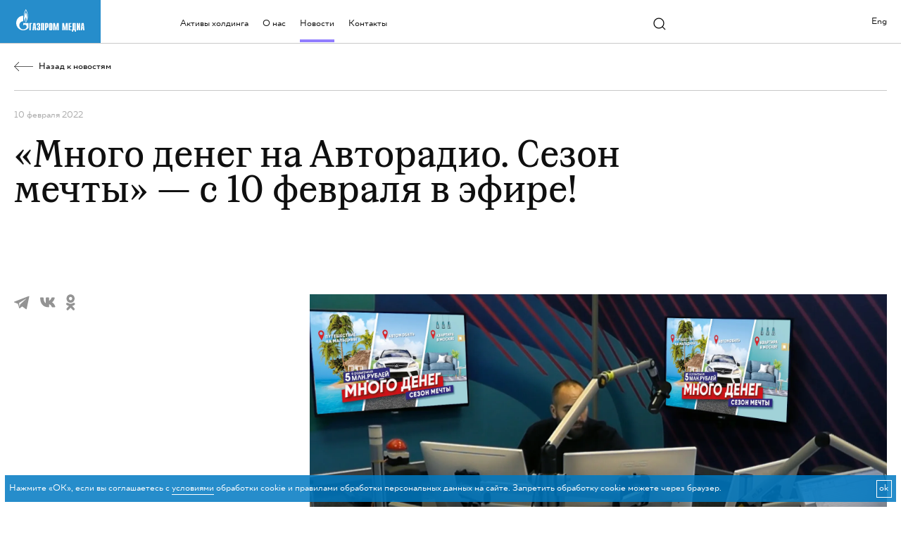

--- FILE ---
content_type: text/html; charset=utf-8
request_url: https://www.gazprom-media.com/ru/media/mnogo-deneg-na-avtoradio-sezon-mechty-s-10-fevralya-v-efire
body_size: 63855
content:
<!doctype html>
<html prefix="og: http://ogp.me/ns#" data-n-head-ssr lang="ru" data-n-head="%7B%22lang%22:%7B%22ssr%22:%22ru%22%7D%7D">
  <head  itemscope itemtype="http://schema.org/WPHeader">
    <meta name="yandex-verification" content="a955478906fac20b">
    <meta name="google-site-verification" content="_1Lol2sFjdGglkivjvArPs4VE4abJBORr6EIdcOPspQ">
    <title>«Много денег на Авторадио. Сезон мечты» – с 10 февраля в эфире!</title><meta data-n-head="ssr" charset="utf-8"><meta data-n-head="ssr" name="viewport" content="width=device-width, initial-scale=1.0"><meta data-n-head="ssr" name="format-detection" content="telephone=no"><meta data-n-head="ssr" data-hid="description" name="description" content="«Авторадио» объявило дату старта девятого сезона своей фирменной суперигры. 

 Имена первых победителей игры «Много денег на Авторадио. Сезон мечты» станут известны уже 10 февраля. О начале розыгрыша радиостанция сообщила на своих страницах в Instagram ,"><meta data-n-head="ssr" data-hid="keywords" name="keywords" content="Новости, Авторадио"><meta data-n-head="ssr" data-hid="og:image" property="og:image" content="https://www.gazprom-media.com/storage/uploads/news/image/0/25/296/25296/81066d46dd5cb8777de08826999603aa.jpg"><meta data-n-head="ssr" data-hid="twitter:card" name="twitter:card" content="summary_large_image"><meta data-n-head="ssr" data-hid="twitter:title" property="twitter:title" content="«Много денег на Авторадио. Сезон мечты» – с 10 февраля в эфире!"><meta data-n-head="ssr" data-hid="og:site_name" property="og:site_name" content="Газпром-Медиа Холдинг"><meta data-n-head="ssr" data-hid="twitter:image" name="twitter:image" content="https://www.gazprom-media.com/storage/uploads/news/image/0/25/296/25296/81066d46dd5cb8777de08826999603aa.jpg"><meta data-n-head="ssr" data-hid="og:type" property="og:type" content="website"><meta data-n-head="ssr" data-hid="og:url" property="og:url" content="https://gazprom-media.com/"><meta data-n-head="ssr" data-hid="og:title" property="og:title" content="«Много денег на Авторадио. Сезон мечты» – с 10 февраля в эфире!"><meta data-n-head="ssr" data-hid="og:description" property="og:description" content="«Авторадио» объявило дату старта девятого сезона своей фирменной суперигры. 

 Имена первых победителей игры «Много денег на Авторадио. Сезон мечты» станут известны уже 10 февраля. О начале розыгрыша радиостанция сообщила на своих страницах в Instagram ,"><meta data-n-head="ssr" data-hid="og:image:secure_url" property="og:image:secure_url" content="https://www.gazprom-media.com/storage/uploads/news/image/0/25/296/25296/81066d46dd5cb8777de08826999603aa.jpg"><meta data-n-head="ssr" data-hid="og:image:alt" property="og:image:alt" content="Газпром-Медиа"><meta data-n-head="ssr" data-hid="vk:image" name="vk:image" content="https://www.gazprom-media.com/storage/uploads/news/image/0/25/296/25296/81066d46dd5cb8777de08826999603aa.jpg"><meta data-n-head="ssr" data-hid="fb:app_id" property="fb:app_id" content=""><link data-n-head="ssr" rel="icon" type="image/png" href="/favicon.png"><link data-n-head="ssr" rel="image_src" href="https://dev.gazprom-media.com/opengraph.jpg"><link data-n-head="ssr" rel="icon" type="image/png" href="/favicon.png"><link data-n-head="ssr" rel="image_src" href="https://www.gazprom-media.com/storage/uploads/news/image/0/25/296/25296/81066d46dd5cb8777de08826999603aa.jpg"><link data-n-head="ssr" rel="canonical" href="https://www.gazprom-media.com/ru/media/mnogo-deneg-na-avtoradio-sezon-mechty-s-10-fevralya-v-efire"><link data-n-head="ssr" rel="alternate" hreflang="ru" href="https://www.gazprom-media.com/ru/media/mnogo-deneg-na-avtoradio-sezon-mechty-s-10-fevralya-v-efire"><link data-n-head="ssr" rel="alternate" hreflang="en" href="https://www.gazprom-media.com/en/media/mnogo-deneg-na-avtoradio-sezon-mechty-s-10-fevralya-v-efire"><link rel="preload" href="/_nuxt/aa80f37.js" as="script"><link rel="preload" href="/_nuxt/e72ddbb.js" as="script"><link rel="preload" href="/_nuxt/0a6f5d5.js" as="script"><link rel="preload" href="/_nuxt/css/7fe3217.css" as="style"><link rel="preload" href="/_nuxt/2936433.js" as="script"><link rel="preload" href="/_nuxt/css/45ee6e0.css" as="style"><link rel="preload" href="/_nuxt/f7e1697.js" as="script"><link rel="preload" href="/_nuxt/css/6ae4745.css" as="style"><link rel="preload" href="/_nuxt/f41dba6.js" as="script"><link rel="stylesheet" href="/_nuxt/css/7fe3217.css"><link rel="stylesheet" href="/_nuxt/css/45ee6e0.css"><link rel="stylesheet" href="/_nuxt/css/6ae4745.css">
    <script type="text/javascript">!function(e,t,c,n,r,a,m){e.ym=e.ym||function(){(e.ym.a=e.ym.a||[]).push(arguments)},e.ym.l=1*new Date;for(var s=0;s<document.scripts.length;s++)if(document.scripts[s].src===n)return;a=t.createElement(c),m=t.getElementsByTagName(c)[0],a.async=1,a.src=n,m.parentNode.insertBefore(a,m)}(window,document,"script","https://mc.yandex.ru/metrika/tag.js"),ym(26125656,"init",{clickmap:!0,trackLinks:!0,accurateTrackBounce:!0,webvisor:!0})</script>
    <noscript><div><img src="https://mc.yandex.ru/watch/26125656" style="position:absolute;left:9999px" alt=""></div></noscript>
  </head>
  <body >
    <div data-server-rendered="true" id="__nuxt"><!----><div id="__layout"><main data-fetch-key="0"><style>
    :root {
      
  --color-white: #fff;
  --color-fon: rgba(147, 147, 147, 0.5);
  --color-gray: #939393;
  --color-gray-line: rgba(#939393, .5);
  --color-black: #0f0f0f;
  --color-2758: #002864;
  --color-285: #0082FF;
  --color-2925: #00BEFF;
  --color-2101: #917DFF;
  --color-636: #00F0FA;
  --color-2728: #2346A5;
  --color-2736: #5050D2;
  --color-2726: #5055EB;
  
      
  --font-ttsmalls-regular: 'TTSmallsRegular', Arial, sans-serif;
  --font-ttsmalls-medium: 'TTSmallsMedium', Arial, sans-serif;
  --font-ttsmalls-demibold: 'TTSmallsDemibold', Arial, sans-serif;
  --font-maregraphe-regular: 'MaregrapheRegular', Arial, sans-serif;
  --font-maregraphe-bold: 'MaregrapheBold', Arial, sans-serif;

    }
  </style> <div id="app" class="app-layout b-relative"><div class="app-layout-in b-relative page-media-id___ru"><div class="header-menu"><div class="header-menu__wrap"><div class="header-menu__logo"><a href="/ru" aria-label="main page link" class="header-menu__logo-link nuxt-link-active header-menu__logo-link--ru"></a></div> <div class="header-menu__links"><div class="header-menu__links-item"><a href="/ru/business" itemprop="url" class="header-menu__links-text">
            Активы холдинга
          </a> <!----></div><div class="header-menu__links-item"><a href="/ru/about" itemprop="url" class="header-menu__links-text">
            О нас
          </a> <div class="header-menu__list"><ul class="header-menu__list-block"><li class="header-menu__list-item"><a href="/ru/about/strategy" class="header-menu__links-text"> Стратегические приоритеты</a></li><li class="header-menu__list-item"><a href="https://pro.gazprom-media.com/" target="_blank" class="header-menu__links-text"> КСО</a></li><li class="header-menu__list-item"><a href="/ru/about/career" class="header-menu__links-text"> Карьера</a></li><li class="header-menu__list-item"><a href="/ru/about/history" class="header-menu__links-text"> История</a></li></ul></div></div><div class="header-menu__links-item"><a href="/ru/media" itemprop="url" class="header-menu__links-text nuxt-link-active">
            Новости
          </a> <!----></div><div class="header-menu__links-item"><a href="/ru/contacts" itemprop="url" class="header-menu__links-text">
            Контакты
          </a> <!----></div></div> <div class="header-menu__search"><svg width="30" height="30" viewBox="0 0 30 30" fill="none" xmlns="http://www.w3.org/2000/svg"><circle cx="13.5" cy="13.5" r="10.5" stroke="currentColor" stroke-width="2"></circle><rect width="9" height="2" transform="matrix(0.707109 0.707104 -0.707109 0.707104 21.4141 20)" fill="currentColor"></rect></svg></div> <div class="header-menu__lang"><span class="header-menu__links-text">Eng</span></div> <div class="header-menu__burger"><svg width="30" height="30" viewBox="0 0 30 30" fill="none" xmlns="http://www.w3.org/2000/svg"><rect x="1" y="9" width="28" height="2" fill="currentColor"></rect><rect x="1" y="19" width="28" height="2" fill="currentColor"></rect></svg></div> <div class="header-menu__bg"></div></div></div> <div class="media-news"><div class="media-news__block a-container"><a href="/ru/media" class="media-news__back nuxt-link-active"><svg width="40" height="20" viewBox="0 0 40 20" fill="none" xmlns="http://www.w3.org/2000/svg"><path d="M39.9922 10H0.514141" stroke="#0F0F0F"></path><mask id="path-2-inside-1_6380_7572" fill="white"><path d="M20 10L10 8.48048e-07L1.6961e-06 10L10 20L20 10Z"></path></mask><path d="M1.6961e-06 10L-0.707105 10.7071L-1.41421 10L-0.707105 9.29289L1.6961e-06 10ZM10.7071 0.707108L0.707108 10.7071L-0.707105 9.29289L9.29289 -0.707106L10.7071 0.707108ZM0.707108 9.29289L10.7071 19.2929L9.29289 20.7071L-0.707105 10.7071L0.707108 9.29289Z" fill="#0F0F0F" mask="url(#path-2-inside-1_6380_7572)"></path></svg> <span class="t-small_20">Назад к новостям</span></a> <div class="media-news__header"><div class="media-news__header-date"><span class="t-small_20">10 февраля 2022</span></div> <h1 class="media-news__header-text">
          «Много денег на Авторадио. Сезон мечты» – с 10 февраля в эфире!
        </h1></div> <div class="media-news__content"><div class="media-news__content-left"><div class="social-list"><div class="social-list__item social-list__item--tg"><svg width="33" height="30" viewBox="0 0 33 30" fill="none" xmlns="http://www.w3.org/2000/svg"><path d="M0.570459 14.4235L8.01231 17.201L10.8928 26.4645C11.0771 27.0578 11.8026 27.2771 12.2841 26.8834L16.4323 23.5017C16.8672 23.1474 17.4865 23.1297 17.9409 23.4596L25.4228 28.8916C25.938 29.266 26.6678 28.9838 26.7969 28.3613L32.2778 1.99722C32.4189 1.31726 31.7508 0.750023 31.1033 1.00043L0.561738 12.7825C-0.191964 13.0731 -0.185397 14.1402 0.570459 14.4235ZM11.3613 15.1386L24.9727 6.76468C25.2341 6.60416 25.503 6.9576 25.2786 7.1658L13.2754 18.3233C12.8535 18.716 12.5814 19.2416 12.5043 19.8121L12.0954 22.8422C12.0412 23.2468 11.4729 23.2869 11.3613 22.8954L10.7215 16.786C10.5414 16.1558 10.8038 15.4826 11.3613 15.1386Z" fill="#939393"></path></svg></div><div class="social-list__item social-list__item--vk"><svg width="32" height="22" viewBox="0 0 32 22" fill="none" xmlns="http://www.w3.org/2000/svg"><path fill-rule="evenodd" clip-rule="evenodd" d="M18.62 14.8935V20.0559C18.62 20.6565 18.1329 21.1435 17.5324 21.1435H16.9668H16.9523C11.7271 21.1435 7.51329 19.3449 4.59316 15.959C1.69467 12.5984 0.178195 7.79934 0.0588218 1.98083C0.0528401 1.68858 0.16473 1.40622 0.369304 1.19742C0.573878 0.988609 0.853864 0.870954 1.14618 0.870954H6.13454C6.72706 0.870954 7.21053 1.34523 7.22193 1.93761C7.34721 8.45281 9.67896 11.6076 11.761 12.858V1.95853C11.761 1.35789 12.2478 0.870954 12.8486 0.870954H17.5324C18.1329 0.870954 18.62 1.35789 18.62 1.95853V7.68411C19.3692 7.34792 20.1465 6.78166 20.8784 6.01116C22.0002 4.83029 22.9161 3.26955 23.3738 1.6486C23.506 1.18002 23.9334 0.856445 24.4205 0.856445H29.0897C29.4164 0.856445 29.7257 1.00327 29.9323 1.25635C30.139 1.50941 30.2208 1.84192 30.1553 2.16196C29.7446 4.17004 28.9241 6.07189 27.7454 7.74866C26.9096 8.93741 25.9065 9.99486 24.7696 10.8896C26.0882 11.7489 27.2702 12.8074 28.2722 14.0301C29.6519 15.7137 30.659 17.6707 31.2272 19.7721C31.3155 20.0988 31.2468 20.4481 31.041 20.717C30.835 20.9858 30.5159 21.1435 30.1772 21.1435H25.0295C24.5566 21.1435 24.1381 20.8381 23.9939 20.3879L25.0295 20.0559V20.0558L23.9939 20.3879C23.1285 17.6894 21.1704 15.5999 18.62 14.8935ZM12.7966 14.6956L12.8486 14.4875H12.8485L12.7965 14.6956C12.7965 14.6956 12.7965 14.6956 12.7966 14.6956Z" fill="#939393"></path></svg></div><div class="social-list__item social-list__item--ok"><svg width="20" height="34" viewBox="0 0 20 34" fill="none" xmlns="http://www.w3.org/2000/svg"><path d="M9.62251 5.56779C11.5754 5.56779 13.1639 7.15626 13.1639 9.10919C13.1639 11.0552 11.5754 12.6437 9.62251 12.6437C7.66957 12.6437 6.0811 11.0552 6.0811 9.10919C6.0811 7.15626 7.66957 5.56779 9.62251 5.56779ZM9.62251 17.9043C14.4773 17.9043 18.4176 13.964 18.4176 9.10919C18.4176 4.25437 14.4773 0.307251 9.62251 0.307251C4.76769 0.307251 0.820564 4.25437 0.820564 9.10919C0.820564 13.9571 4.76769 17.9043 9.62251 17.9043ZM13.0814 24.6295C14.8212 24.2375 16.499 23.5499 18.0462 22.5734C19.2152 21.8376 19.5659 20.2904 18.8302 19.1214C18.0944 17.9524 16.5472 17.5948 15.3781 18.3375C11.8711 20.538 7.36701 20.538 3.86686 18.3375C2.69098 17.5948 1.14376 17.9524 0.407973 19.1214C-0.327815 20.2904 0.022888 21.8376 1.19877 22.5734C2.73911 23.5499 4.42386 24.2375 6.16362 24.6295L1.37756 29.4155C0.401096 30.392 0.401096 31.9805 1.38444 32.957C1.87267 33.4452 2.51219 33.6927 3.1517 33.6927C3.79122 33.6927 4.43761 33.4452 4.92584 32.957L9.62251 28.2603L14.326 32.957C15.3025 33.9334 16.8841 33.9334 17.8674 32.957C18.8439 31.9805 18.8439 30.392 17.8674 29.4155L13.0814 24.6295Z" fill="#939393"></path></svg></div></div></div> <div class="media-news__content-right"><picture><source srcset="https://www.gazprom-media.com/storage/uploads/news/image/0/25/296/25296/81066d46dd5cb8777de08826999603aa-webp.webp" type="image/webp"> <img src="https://www.gazprom-media.com/storage/uploads/news/image/0/25/296/25296/81066d46dd5cb8777de08826999603aa.jpg" alt="«Много денег на Авторадио. Сезон мечты» – с 10 февраля в эфире! обложка" width="100%" height="100%" rel="preload" fetchPriority="high" class="media-news__picture"></picture> <!----> <div index="0" class="article-text"><div class="article-text__content"><p>&laquo;Авторадио&raquo; объявило дату старта девятого сезона своей фирменной суперигры.</p>

<p>Имена первых победителей игры &laquo;Много денег на Авторадио. Сезон мечты&raquo; станут известны уже 10 февраля. О начале розыгрыша радиостанция сообщила на своих страницах в<a href="https://www.instagram.com/avtoradioru/"> Instagram</a>, &laquo;<a href="https://vk.com/avtoradio">ВКонтакте</a>&raquo;, <a href="https://ok.ru/avtoradio">OK</a> и <a href="https://www.facebook.com/avtoradioru/">Facebook</a>.</p>

<p>Призовой фонд девятого сезона фирменной игры &laquo;Авторадио&raquo; невероятный: 5 000 000 рублей, которые будут ежедневно раздавать по частям на протяжении всего года, а также три суперприза &ndash; путешествие мечты, автомобиль мечты и квартира мечты!</p>

<p>Правила участия неизменны: нужно зарегистрироваться на <a href="http://avtoradio.ru/dreams">avtoradio.ru/dreams</a>, в мобильном приложении радиостанции или с помощью <a href="https://t.me/avtoradioru_bot">чат-бота</a> в Telegram*, поменять гудки в телефоне на гимн &laquo;Авторадио&raquo;, внимательно следить за эфиром и ждать звонка ведущего.&nbsp;</p>

<p>Слушателей ждет от одной (если вместо гудков на телефоне игрока вся страна услышит гимн радиостанции) до нескольких десятков тысяч рублей (за правильно названную песню). Суперпризы будут дарить во время суперфиналов, которые всегда проходят ярко, с участием музыкальных звезд &laquo;Авторадио&raquo;. Путевка на Мальдивы окажется на кону, когда в призовом фонде останется четыре миллиона рублей, новый автомобиль &ndash; когда два миллиона. Квартиру в Москве разыграют, как только денежный призовой фонд игры &laquo;Много денег на Авторадио. Сезон мечты&raquo; будет исчерпан полностью.</p>

<p>Все, у кого уже звучит гимн &laquo;Авторадио&raquo; вместо гудков, также претендуют на деньги или суперпризы &ndash; требуется лишь зайти на сайт радиостанции и подтвердить свое участие.<br />
Полные правила проекта и все подробности можно узнать в эфире &laquo;Авторадио&raquo;, на <a href="http://avtoradio.ru">avtoradio.ru</a> и в официальных аккаунтах.</p>

<p><em>*Участие в игре не требует от слушателей каких-либо переводов денежных средств, за исключением оплаты (если такая взимается) услуги операторов связи по установке гимна &laquo;Авторадио&raquo; вместо обычного гудка.</em></p></div></div> <!----> <div class="media-news__line"><div class="media-news__line-block"><div class="media-news__line-left"><span class="t-normal_24">Теги</span></div> <div class="media-news__line-right"><a href="/ru/media/?filter%5Btag_id%5D%5B0%5D=65" class="t-normal_24">
                  Авторадио
                </a></div></div></div> <div class="media-news__line media-news__line--last"><div class="media-news__line-block"><div class="media-news__line-left"><span class="t-normal_24">Поделиться</span></div> <div class="media-news__line-right"><div class="social-list asd-wrap-3"><div class="social-list__item social-list__item--tg"><svg width="33" height="30" viewBox="0 0 33 30" fill="none" xmlns="http://www.w3.org/2000/svg"><path d="M0.570459 14.4235L8.01231 17.201L10.8928 26.4645C11.0771 27.0578 11.8026 27.2771 12.2841 26.8834L16.4323 23.5017C16.8672 23.1474 17.4865 23.1297 17.9409 23.4596L25.4228 28.8916C25.938 29.266 26.6678 28.9838 26.7969 28.3613L32.2778 1.99722C32.4189 1.31726 31.7508 0.750023 31.1033 1.00043L0.561738 12.7825C-0.191964 13.0731 -0.185397 14.1402 0.570459 14.4235ZM11.3613 15.1386L24.9727 6.76468C25.2341 6.60416 25.503 6.9576 25.2786 7.1658L13.2754 18.3233C12.8535 18.716 12.5814 19.2416 12.5043 19.8121L12.0954 22.8422C12.0412 23.2468 11.4729 23.2869 11.3613 22.8954L10.7215 16.786C10.5414 16.1558 10.8038 15.4826 11.3613 15.1386Z" fill="#939393"></path></svg></div><div class="social-list__item social-list__item--vk"><svg width="32" height="22" viewBox="0 0 32 22" fill="none" xmlns="http://www.w3.org/2000/svg"><path fill-rule="evenodd" clip-rule="evenodd" d="M18.62 14.8935V20.0559C18.62 20.6565 18.1329 21.1435 17.5324 21.1435H16.9668H16.9523C11.7271 21.1435 7.51329 19.3449 4.59316 15.959C1.69467 12.5984 0.178195 7.79934 0.0588218 1.98083C0.0528401 1.68858 0.16473 1.40622 0.369304 1.19742C0.573878 0.988609 0.853864 0.870954 1.14618 0.870954H6.13454C6.72706 0.870954 7.21053 1.34523 7.22193 1.93761C7.34721 8.45281 9.67896 11.6076 11.761 12.858V1.95853C11.761 1.35789 12.2478 0.870954 12.8486 0.870954H17.5324C18.1329 0.870954 18.62 1.35789 18.62 1.95853V7.68411C19.3692 7.34792 20.1465 6.78166 20.8784 6.01116C22.0002 4.83029 22.9161 3.26955 23.3738 1.6486C23.506 1.18002 23.9334 0.856445 24.4205 0.856445H29.0897C29.4164 0.856445 29.7257 1.00327 29.9323 1.25635C30.139 1.50941 30.2208 1.84192 30.1553 2.16196C29.7446 4.17004 28.9241 6.07189 27.7454 7.74866C26.9096 8.93741 25.9065 9.99486 24.7696 10.8896C26.0882 11.7489 27.2702 12.8074 28.2722 14.0301C29.6519 15.7137 30.659 17.6707 31.2272 19.7721C31.3155 20.0988 31.2468 20.4481 31.041 20.717C30.835 20.9858 30.5159 21.1435 30.1772 21.1435H25.0295C24.5566 21.1435 24.1381 20.8381 23.9939 20.3879L25.0295 20.0559V20.0558L23.9939 20.3879C23.1285 17.6894 21.1704 15.5999 18.62 14.8935ZM12.7966 14.6956L12.8486 14.4875H12.8485L12.7965 14.6956C12.7965 14.6956 12.7965 14.6956 12.7966 14.6956Z" fill="#939393"></path></svg></div><div class="social-list__item social-list__item--ok"><svg width="20" height="34" viewBox="0 0 20 34" fill="none" xmlns="http://www.w3.org/2000/svg"><path d="M9.62251 5.56779C11.5754 5.56779 13.1639 7.15626 13.1639 9.10919C13.1639 11.0552 11.5754 12.6437 9.62251 12.6437C7.66957 12.6437 6.0811 11.0552 6.0811 9.10919C6.0811 7.15626 7.66957 5.56779 9.62251 5.56779ZM9.62251 17.9043C14.4773 17.9043 18.4176 13.964 18.4176 9.10919C18.4176 4.25437 14.4773 0.307251 9.62251 0.307251C4.76769 0.307251 0.820564 4.25437 0.820564 9.10919C0.820564 13.9571 4.76769 17.9043 9.62251 17.9043ZM13.0814 24.6295C14.8212 24.2375 16.499 23.5499 18.0462 22.5734C19.2152 21.8376 19.5659 20.2904 18.8302 19.1214C18.0944 17.9524 16.5472 17.5948 15.3781 18.3375C11.8711 20.538 7.36701 20.538 3.86686 18.3375C2.69098 17.5948 1.14376 17.9524 0.407973 19.1214C-0.327815 20.2904 0.022888 21.8376 1.19877 22.5734C2.73911 23.5499 4.42386 24.2375 6.16362 24.6295L1.37756 29.4155C0.401096 30.392 0.401096 31.9805 1.38444 32.957C1.87267 33.4452 2.51219 33.6927 3.1517 33.6927C3.79122 33.6927 4.43761 33.4452 4.92584 32.957L9.62251 28.2603L14.326 32.957C15.3025 33.9334 16.8841 33.9334 17.8674 32.957C18.8439 31.9805 18.8439 30.392 17.8674 29.4155L13.0814 24.6295Z" fill="#939393"></path></svg></div></div></div></div></div></div></div></div> <div class="about-channel__news a-container"><div class="about-channel__news-title"><h3 class="t-h3_60">Читайте также</h3></div> <div class="about-channel__news-line"><div class="news-line"><a href="/ru/media/vadim-vereshchagin-i-andrey-smiyan-vystupili-na-mezhdunarodnom-festivale-kinodebyutov-duh-ognya" class="news-line__item"><div class="news-line__item-left"><div class="news-line__item-left-wrap"><span class="t-small_20">10 марта 2025</span></div></div> <div class="news-line__item-right"><div class="news-line__item-right-date"><span class="t-small_20">10 марта 2025</span></div> <span class="t-big_36">Вадим Верещагин и Андрей Смиян выступили на международном фестивале кинодебютов «Дух огня»</span></div> <div class="news-line__item-arrow"><svg width="81" height="82" viewBox="0 0 81 82" fill="none" xmlns="http://www.w3.org/2000/svg"><path d="M80 0.915283V80.9153M80 80.9153H0M80 80.9153L7.32488 8.24017" stroke="#917DFF"></path></svg></div></a><a href="/ru/media/auditoriya-rutube-na-smart-tv-za-god-uvelichilas-v-pyat-raz" class="news-line__item"><div class="news-line__item-left"><div class="news-line__item-left-wrap"><span class="t-small_20">10 марта 2025</span></div></div> <div class="news-line__item-right"><div class="news-line__item-right-date"><span class="t-small_20">10 марта 2025</span></div> <span class="t-big_36">Аудитория RUTUBE на Smart TV за год увеличилась в пять раз</span></div> <div class="news-line__item-arrow"><svg width="81" height="82" viewBox="0 0 81 82" fill="none" xmlns="http://www.w3.org/2000/svg"><path d="M80 0.915283V80.9153M80 80.9153H0M80 80.9153L7.32488 8.24017" stroke="#917DFF"></path></svg></div></a><a href="/ru/media/timur-vaynshteyn-vazhno-rasskazyvat-molodezhi-o-nashey-velikoy-istorii" class="news-line__item"><div class="news-line__item-left"><div class="news-line__item-left-wrap"><span class="t-small_20">10 марта 2025</span></div></div> <div class="news-line__item-right"><div class="news-line__item-right-date"><span class="t-small_20">10 марта 2025</span></div> <span class="t-big_36">Тимур Вайнштейн: важно рассказывать молодежи о нашей великой истории</span></div> <div class="news-line__item-arrow"><svg width="81" height="82" viewBox="0 0 81 82" fill="none" xmlns="http://www.w3.org/2000/svg"><path d="M80 0.915283V80.9153M80 80.9153H0M80 80.9153L7.32488 8.24017" stroke="#917DFF"></path></svg></div></a></div></div> <div class="about-channel__news-link"><a href="/ru/media" class="nuxt-link-active links links--revert" data-v-6c606d5a><svg viewBox="0 0 80 80" fill="none" xmlns="http://www.w3.org/2000/svg" class="medium small--mob" style="color:var(--color-2101);" data-v-0ab786bb data-v-0ab786bb data-v-6c606d5a><path d="M79 0.999997L7 73" stroke="currentColor" data-v-0ab786bb data-v-0ab786bb></path><mask id="path-2-inside-1_1232_4963" fill="white" data-v-0ab786bb data-v-0ab786bb><path d="M0 80L-3.49691e-06 0L80 -3.49691e-06L80 80L0 80Z" data-v-0ab786bb data-v-0ab786bb></path></mask><path d="M80 -3.49691e-06L81 -3.54062e-06L81 -1L80 -1L80 -3.49691e-06ZM-3.4532e-06 1L80 0.999997L80 -1L-3.54062e-06 -1L-3.4532e-06 1ZM79 -3.4532e-06L79 80L81 80L81 -3.54062e-06L79 -3.4532e-06Z" fill="currentColor" mask="url(#path-2-inside-1_1232_4963)" data-v-0ab786bb data-v-0ab786bb></path></svg> <span class="t-links" style="color:var(--color-2101);font-family:var(--font-ttsmalls-regular);" data-v-52067148 data-v-6c606d5a>Все новости</span></a></div></div> <div class="about-channel__links-assets"><div class="about-channel__links-assets-block"><a href="/ru/media/tina-kandelaki-naznachena-ispolnyayushchey-obyazannosti-direktora-tnt-1" class="about-channel__links-assets-left a-container"><span class="t-small_20">Предыдущая новость</span> <span class="about-channel__links-assets-arrow about-channel__links-assets-arrow--prev"><svg width="41" height="41" viewBox="0 0 41 41" fill="none" xmlns="http://www.w3.org/2000/svg"><path d="M0.290037 1L40.29 1M40.29 1L40.29 41M40.29 1L3.95248 37.3376" stroke="#917DFF"></path></svg></span></a> <a href="/ru/media/virtualnye-komnaty-bolelshchikov-poyavilis-na-match-tv-k-olimpiyskim-igram-v-pekine" class="about-channel__links-assets-right a-container"><span class="t-small_20">Следующая новость</span> <span class="about-channel__links-assets-arrow about-channel__links-assets-arrow--next"><svg width="41" height="41" viewBox="0 0 41 41" fill="none" xmlns="http://www.w3.org/2000/svg"><path d="M0.290037 1L40.29 1M40.29 1L40.29 41M40.29 1L3.95248 37.3376" stroke="#917DFF"></path></svg></span></a></div></div></div> <div itemscope="itemscope" itemtype="http://schema.org/WPFooter" data-fetch-key="Footer:0" class="footer"><div class="footer__left"><meta itemprop="name" content="Газпром-медиа холдинг"> <div class="footer__left-group"><div class="footer__left-item"><a itemprop="url" exact-active-class="footer__left-link--active" href="/ru/business" class="footer__left-link"><span class="t-small_20">Активы холдинга</span></a></div><div class="footer__left-item"><a itemprop="url" exact-active-class="footer__left-link--active" href="/ru/media" class="footer__left-link"><span class="t-small_20">Новости</span></a></div><div class="footer__left-item"><a itemprop="url" exact-active-class="footer__left-link--active" href="/ru/about" class="footer__left-link"><span class="t-small_20">О нас</span></a></div></div><div class="footer__left-group"><div class="footer__left-item"><a itemprop="url" exact-active-class="footer__left-link--active" href="https://pro.gazprom-media.com/" target="_blank" class="footer__left-link"><span class="t-small_20">КСО</span></a></div><div class="footer__left-item"><a itemprop="url" exact-active-class="footer__left-link--active" href="/ru/about/strategy" class="footer__left-link"><span class="t-small_20">Стратегические приоритеты</span></a></div><div class="footer__left-item"><a itemprop="url" exact-active-class="footer__left-link--active" href="/ru/about/history" class="footer__left-link"><span class="t-small_20">История</span></a></div></div><div class="footer__left-group"><div class="footer__left-item"><a itemprop="url" exact-active-class="footer__left-link--active" href="/ru/about/career" class="footer__left-link"><span class="t-small_20">Карьера</span></a></div><div class="footer__left-item"><a itemprop="url" exact-active-class="footer__left-link--active" href="/ru/contacts" class="footer__left-link"><span class="t-small_20">Контакты</span></a></div></div></div> <div itemprop="address" itemscope="itemscope" itemtype="https://schema.org/PostalAddress" class="footer__right"><meta itemprop="addressLocality" content="Санкт-Петербург"> <meta itemprop="streetAddress" content="пл. Островского, д. 2А, литера А"> <span class="t-small_20">191023, Санкт-Петербург,<br/> пл. Островского, д. 2А, литера А</span> <a itemprop="email" href="mailto:info@gazprom-media.com" class="t-small_20">
        info@gazprom-media.com
      </a> <a itemprop="telephone" href="tel:+7 (812) 609-69-59" class="t-small_20">
        +7 (812) 609-69-59
      </a> <div class="footer__social"><a target="_blank" rel="nofollow" href="" class="footer__social-item footer__social-item--tg footer__social-item--social_facebook" style="display:none;"><span aria-hidden="true"><svg viewBox="0 0 20 20" fill="none" xmlns="http://www.w3.org/2000/svg"><path fill-rule="evenodd" clip-rule="evenodd" d="M7.8152 20V9.78935H5V6.58955H7.8152V4.22989C7.8152 1.49124 9.5189 0 12.0083 0C13.2008 0 14.225 0.0874603 14.5238 0.126331V2.98866L12.7976 2.98955C11.444 2.98955 11.1821 3.6212 11.1821 4.54704V6.59043H14.4104L13.9901 9.79023H11.1821V20H7.8152Z" fill="currentColor"></path></svg></span></a><a target="_blank" rel="nofollow" href="" class="footer__social-item footer__social-item--tg footer__social-item--social_twitter" style="display:none;"><span aria-hidden="true"><svg viewBox="0 0 20 20" fill="none" xmlns="http://www.w3.org/2000/svg"><path d="M19 4.73175C18.3379 5.02534 17.6257 5.22391 16.8788 5.31259C17.6414 4.85569 18.2267 4.13275 18.5029 3.2699C17.7893 3.6932 16.9986 4.00028 16.1578 4.16579C15.4842 3.44836 14.5244 3 13.4616 3C11.4225 3 9.76866 4.65381 9.76866 6.69292C9.76866 6.98237 9.80143 7.26411 9.86477 7.53456C6.79565 7.38061 4.07436 5.91049 2.25282 3.67557C1.935 4.22088 1.75269 4.85569 1.75269 5.53236C1.75269 6.81327 2.40512 7.94409 3.39548 8.60617C2.79042 8.58717 2.2206 8.4211 1.72294 8.14376C1.72267 8.15946 1.72267 8.17516 1.72267 8.19058C1.72267 9.9799 2.99614 11.4723 4.68521 11.8113C4.37565 11.8962 4.04875 11.9411 3.71248 11.9411C3.47397 11.9411 3.24291 11.9182 3.01763 11.8752C3.48747 13.3421 4.85101 14.4098 6.46736 14.4398C5.20325 15.4305 3.61113 16.0207 1.88047 16.0207C1.58303 16.0207 1.28835 16.0033 1 15.9689C2.63343 17.0171 4.57505 17.6282 6.66042 17.6282C13.453 17.6282 17.1677 12.0011 17.1677 7.12063C17.1677 6.96062 17.1641 6.80116 17.157 6.64307C17.8791 6.12256 18.5051 5.47232 19 4.73175Z" fill="currentColor"></path></svg></span></a><a target="_blank" rel="nofollow" href="" class="footer__social-item footer__social-item--tg footer__social-item--social_instagram" style="display:none;"><span aria-hidden="true"><svg version="1.2" baseProfile="tiny-ps" xmlns="http://www.w3.org/2000/svg" viewBox="0 0 135 136" width="135" height="135"><path fill-rule="evenodd" d="M134.76 37.75L134.76 98.16C134.76 118.66 118.15 135.28 97.65 135.28L37.23 135.28C16.73 135.28 0.12 118.66 0.12 98.16L0.12 37.75C0.12 17.25 16.73 0.63 37.23 0.63L97.65 0.63C118.15 0.63 134.76 17.25 134.76 37.75ZM123.88 37.9C123.89 23.33 112.07 11.51 97.49 11.51L37.39 11.51C22.81 11.51 11 23.33 11 37.9L11 98.01C11 112.58 22.81 124.4 37.39 124.4L97.49 124.4C112.07 124.4 123.88 112.59 123.88 98.01L123.88 37.9Z" fill="currentColor"></path><path fill-rule="evenodd" d="M102.92 67.96C102.92 87.55 87.04 103.44 67.44 103.44C47.84 103.44 31.96 87.55 31.96 67.96C31.96 48.36 47.84 32.47 67.44 32.47C87.04 32.47 102.92 48.36 102.92 67.96ZM90.58 67.96C90.58 55.17 80.22 44.81 67.44 44.81C54.66 44.81 44.3 55.17 44.3 67.96C44.3 80.74 54.66 91.1 67.44 91.1C80.22 91.1 90.58 80.74 90.58 67.96Z" fill="currentColor"></path><path d="M112.09 31.29C112.09 35.69 108.53 39.25 104.13 39.25C99.73 39.25 96.17 35.69 96.17 31.29C96.17 26.9 99.73 23.33 104.13 23.33C108.53 23.33 112.09 26.9 112.09 31.29Z" fill="currentColor"></path></svg></span></a><a target="_blank" rel="nofollow" href="https://t.me/GPMofficial" aria-label="https://t.me/GPMofficial" class="footer__social-item footer__social-item--tg footer__social-item--social_telegram" style="display:;"><span aria-hidden="true"><svg width="28" height="25" viewBox="0 0 28 25" fill="none" xmlns="http://www.w3.org/2000/svg"><path d="M0.480178 12.203L6.74428 14.541L9.16887 22.3384C9.32401 22.8378 9.93469 23.0224 10.34 22.691L13.8317 19.8445C14.1978 19.5463 14.7191 19.5314 15.1016 19.8091L21.3994 24.3814C21.833 24.6966 22.4473 24.459 22.556 23.935L27.1695 1.74334C27.2882 1.17099 26.7259 0.693525 26.1809 0.904304L0.472837 10.8217C-0.161583 11.0664 -0.156056 11.9646 0.480178 12.203ZM9.56324 12.8049L21.0205 5.7563C21.2405 5.62118 21.4669 5.91868 21.278 6.09394L11.1744 15.4857C10.8193 15.8162 10.5902 16.2586 10.5253 16.7388L10.1812 19.2894C10.1356 19.6299 9.65721 19.6637 9.56324 19.3341L9.0247 14.1917C8.87309 13.6612 9.09402 13.0946 9.56324 12.8049Z" fill="white"></path></svg></span></a><a target="_blank" rel="nofollow" href="https://vk.com/gpm_holding" aria-label="https://vk.com/gpm_holding" class="footer__social-item footer__social-item--tg footer__social-item--social_vkontakte" style="display:;"><span aria-hidden="true"><svg width="27" height="18" viewBox="0 0 27 18" fill="none" xmlns="http://www.w3.org/2000/svg"><path fill-rule="evenodd" clip-rule="evenodd" d="M15.8094 11.964V16.3094C15.8094 16.8149 15.3994 17.2249 14.8939 17.2249H14.4179H14.4056C10.0074 17.2249 6.46046 15.7109 4.00247 12.8609C1.5627 10.0321 0.28622 5.99255 0.185739 1.09488C0.180704 0.848874 0.274886 0.611203 0.447084 0.435453C0.619282 0.259685 0.854957 0.16065 1.10101 0.16065H5.29991C5.79866 0.16065 6.20561 0.559864 6.21521 1.0585C6.32067 6.5426 8.28339 9.1981 10.036 10.2506V1.07611C10.036 0.570519 10.4457 0.16065 10.9514 0.16065H14.8939C15.3994 0.16065 15.8094 0.570519 15.8094 1.07611V5.89555C16.44 5.61256 17.0943 5.13592 17.7104 4.48737C18.6546 3.49338 19.4256 2.17964 19.8109 0.815222C19.9222 0.420805 20.282 0.148438 20.6919 0.148438H24.6221C24.8972 0.148438 25.1575 0.272025 25.3314 0.485052C25.5054 0.698061 25.5742 0.977953 25.5191 1.24734C25.1734 2.93762 24.4828 4.53849 23.4906 5.94988C22.7871 6.9505 21.9427 7.8406 20.9858 8.59371C22.0957 9.31708 23.0906 10.208 23.9341 11.2372C25.0954 12.6543 25.9432 14.3016 26.4214 16.0705C26.4957 16.3455 26.4379 16.6395 26.2647 16.8658C26.0913 17.0921 25.8227 17.2249 25.5376 17.2249H21.2046C20.8065 17.2249 20.4542 16.9678 20.3329 16.5888L21.2046 16.3094V16.3093L20.3329 16.5888C19.6044 14.3174 17.9562 12.5586 15.8094 11.964ZM10.9076 11.7975L10.9514 11.6223H10.9513L10.9075 11.7976C10.9075 11.7976 10.9075 11.7976 10.9076 11.7975Z" fill="white"></path></svg></span></a><a target="_blank" rel="nofollow" href="https://ok.ru/group/61595773698121" aria-label="https://ok.ru/group/61595773698121" class="footer__social-item footer__social-item--tg footer__social-item--social_odnoklassniki" style="display:;"><span aria-hidden="true"><svg width="17" height="29" viewBox="0 0 17 29" fill="none" xmlns="http://www.w3.org/2000/svg"><path d="M8.53304 5.06472C10.1769 5.06472 11.514 6.4018 11.514 8.04566C11.514 9.68373 10.1769 11.0208 8.53304 11.0208C6.88918 11.0208 5.5521 9.68373 5.5521 8.04566C5.5521 6.4018 6.88918 5.06472 8.53304 5.06472ZM8.53304 15.4488C12.6195 15.4488 15.9362 12.1322 15.9362 8.04566C15.9362 3.95916 12.6195 0.636719 8.53304 0.636719C4.44655 0.636719 1.1241 3.95916 1.1241 8.04566C1.1241 12.1264 4.44655 15.4488 8.53304 15.4488ZM11.4445 21.1097C12.9089 20.7798 14.3213 20.201 15.6236 19.379C16.6076 18.7597 16.9028 17.4573 16.2835 16.4733C15.6641 15.4893 14.3618 15.1883 13.3778 15.8135C10.4258 17.6657 6.6345 17.6657 3.68829 15.8135C2.6985 15.1883 1.39614 15.4893 0.776803 16.4733C0.157462 17.4573 0.452662 18.7597 1.44245 19.379C2.73902 20.201 4.15713 20.7798 5.62156 21.1097L1.59294 25.1383C0.771015 25.9602 0.771015 27.2973 1.59873 28.1193C2.0097 28.5302 2.548 28.7386 3.08631 28.7386C3.62461 28.7386 4.16871 28.5302 4.57967 28.1193L8.53304 24.1659L12.4922 28.1193C13.3141 28.9412 14.6454 28.9412 15.4731 28.1193C16.2951 27.2973 16.2951 25.9602 15.4731 25.1383L11.4445 21.1097Z" fill="white"></path></svg></span></a><a target="_blank" rel="nofollow" href="https://yappy.media/profile/ffc1cb4596d44218b66e0380a83c73d4" aria-label="https://yappy.media/profile/ffc1cb4596d44218b66e0380a83c73d4" class="footer__social-item footer__social-item--tg footer__social-item--social_yappy" style="display:;"><span aria-hidden="true"><svg width="26" height="23" viewBox="0 0 26 23" fill="none" xmlns="http://www.w3.org/2000/svg"><path d="M13.2947 9.18009C16.264 6.27014 19.221 3.37216 22.2023 0.450684C23.4692 1.69033 24.7228 2.91667 25.9921 4.15853C25.6545 4.49339 25.3326 4.81539 25.007 5.13428C23.1262 6.97445 21.2541 8.82216 19.3603 10.6495C18.0014 11.961 16.351 12.7451 14.4434 12.97C11.4824 13.3195 8.9793 12.4054 6.90484 10.3492C5.55467 9.0111 4.18886 7.68808 2.83088 6.35751C2.13234 5.67316 1.43564 4.98703 0.738944 4.3009C0.697096 4.25965 0.660307 4.21308 0.607422 4.15365C1.86332 2.92288 3.11186 1.69964 4.38661 0.450684C7.36333 3.36773 10.323 6.26792 13.2947 9.17964V9.18009Z" fill="white"></path><path d="M15.9843 19.6248C15.9843 20.6369 15.9788 21.649 15.9894 22.6607C15.9917 22.8687 15.9213 22.9237 15.7153 22.9228C14.1067 22.9166 12.4985 22.9157 10.8899 22.9242C10.6632 22.9255 10.6085 22.8519 10.6094 22.6439C10.6163 20.6791 10.6112 18.7143 10.6144 16.749C10.6158 15.9116 11.032 15.3284 11.7779 15.1111C11.9007 15.0752 12.0331 15.0556 12.1614 15.0548C12.9271 15.0508 13.6942 15.0264 14.4585 15.0623C15.3653 15.1044 15.976 15.7551 15.982 16.6328C15.9889 17.6299 15.9834 18.6273 15.9838 19.6244L15.9843 19.6248Z" fill="white"></path></svg></span></a><a target="_blank" rel="nofollow" href="" class="footer__social-item footer__social-item--tg footer__social-item--social_dzen" style="display:none;"><span aria-hidden="true"><svg viewBox="0 0 60 60" fill="none" xmlns="http://www.w3.org/2000/svg"><path d="M30.2724 59.903C30.6789 46.6388 31.0212 40.5843 35.7279 35.7279C40.5843 31.0212 46.6388 30.7003 59.903 30.2724C59.903 42.2316 59.8603 51.1743 55.5815 55.5815C51.1743 59.8603 42.6381 59.903 30.2724 59.903Z" fill="white"></path><path d="M4.32158 55.5815C0.0427889 51.1743 0 42.2316 0 30.2724C13.2642 30.6789 19.3187 31.0212 24.1752 35.7279C28.8818 40.5843 29.2027 46.6388 29.6306 59.903C17.2649 59.903 8.72873 59.8603 4.32158 55.5815Z" fill="white"></path><path d="M4.32158 4.32158C8.72873 0.0427889 17.2863 0 29.6306 0C29.2241 13.2642 28.8818 19.3187 24.1752 24.1752C19.3187 28.8818 13.2642 29.2027 0 29.6306C0 17.6714 0.0427889 8.72873 4.32158 4.32158Z" fill="white"></path><path d="M30.2724 0C30.6789 13.2642 31.0212 19.3187 35.7279 24.1752C40.5843 28.8818 46.6388 29.2027 59.903 29.6306C59.903 17.6714 59.8603 8.72873 55.5815 4.32158C51.1743 0.0427889 42.6381 0 30.2724 0Z" fill="white"></path></svg></span></a><a target="_blank" rel="nofollow" href="https://rutube.ru/channel/23668334/" aria-label="https://rutube.ru/channel/23668334/" class="footer__social-item footer__social-item--tg footer__social-item--social_rutube" style="display:;"><span aria-hidden="true"><svg width="29" height="26" viewBox="0 0 29 26" fill="none" xmlns="http://www.w3.org/2000/svg"><path fill-rule="evenodd" clip-rule="evenodd" d="M28.9911 3.49554C28.9911 5.42606 27.4261 6.99107 25.4955 6.99107C23.565 6.99107 22 5.42606 22 3.49554C22 1.56501 23.565 0 25.4955 0C27.4261 0 28.9911 1.56501 28.9911 3.49554ZM4.54216 15.3438H15.2708V15.3454C15.8975 15.3454 16.3332 15.2629 16.5519 15.0698C16.7706 14.8766 16.9061 14.5184 16.9061 13.9671V12.4237C16.9061 11.9004 16.7706 11.5422 16.5519 11.3491C16.3332 11.1559 15.8975 11.0454 15.2708 11.0454H4.54216V15.3438ZM-0.0078125 6.99287H16.0068V6.99121C17.0138 6.99121 17.8314 7.1018 18.4858 7.29493C19.1402 7.51614 19.6853 7.84627 20.1749 8.31509C20.6384 8.81029 20.9648 9.36162 21.1557 9.99551C21.3467 10.6294 21.456 11.4564 21.456 12.5029V13.8813C21.456 15.6459 21.1557 16.9681 20.5568 17.7951C19.9579 18.6221 19.2316 19.1239 17.6143 19.3666L22.0011 25.3751H16.9061L12.9273 19.3946H4.54216V25.3751H-0.0078125V6.99287Z" fill="white"></path></svg></span></a></div></div> <div class="footer__bottom"><a href="https://www.gazprom-media.com/storage/doc/Personal_data_processing_policy_GPMH_WEB_RU.pdf" target="_blank" class="footer__data"> Политика обработки персональных данных </a> <div class="footer__copyright"><meta itemprop="copyrightHolder" content="Газпром-медиа холдинг"> <span class="t-super_small_16">©</span> <span class="t-super_small_16">АО «Газпром-Медиа Холдинг» Все права защищены</span></div> <div class="footer__arrow"><svg width="80" height="80" viewBox="0 0 80 80" fill="none" xmlns="http://www.w3.org/2000/svg"><path d="M40 1V74" stroke="white"></path><mask id="path-2-inside-1_1901_304" fill="white"><path d="M40 80L6.94792e-07 40L40 1.38958e-06L80 40L40 80Z"></path></mask><path d="M40 1.38958e-06L40.7071 -0.707105L40 -1.41421L39.2929 -0.707105L40 1.38958e-06ZM0.707107 40.7071L40.7071 0.707108L39.2929 -0.707105L-0.707106 39.2929L0.707107 40.7071ZM39.2929 0.707108L79.2929 40.7071L80.7071 39.2929L40.7071 -0.707105L39.2929 0.707108Z" fill="white" mask="url(#path-2-inside-1_1901_304)"></path></svg></div></div></div> <!----> <!----> <!----> <!----></div></div></main></div></div><script>window.__NUXT__=(function(a,b,c,d,e,f,g,h,i,j,k,l,m,n,o,p,q,r,s,t,u,v,w,x,y,z,A,B,C,D,E,F,G,H,I,J,K,L,M,N,O,P,Q,R,S,T,U,V,W,X,Y,Z,_,$,aa,ab,ac,ad,ae,af,ag,ah,ai,aj,ak,al,am,an,ao,ap,aq,ar,as,at,au,av,aw,ax,ay,az,aA,aB,aC,aD,aE,aF,aG,aH,aI,aJ,aK,aL,aM,aN,aO,aP,aQ,aR,aS,aT,aU,aV,aW,aX,aY,aZ,a_,a$,ba,bb,bc,bd,be,bf,bg,bh,bi,bj,bk,bl,bm,bn,bo,bp,bq,br,bs,bt,bu,bv,bw,bx,by,bz,bA,bB,bC,bD,bE,bF,bG,bH,bI,bJ,bK,bL,bM,bN,bO,bP,bQ,bR,bS,bT,bU,bV,bW,bX,bY,bZ,b_,b$,ca,cb,cc,cd,ce,cf,cg,ch,ci,cj,ck,cl,cm,cn,co,cp,cq,cr,cs,ct,cu,cv,cw,cx,cy,cz,cA,cB,cC,cD,cE,cF,cG,cH,cI,cJ,cK,cL,cM,cN,cO,cP,cQ,cR,cS,cT,cU,cV,cW,cX,cY,cZ,c_,c$,da,db,dc,dd,de,df,dg,dh,di,dj,dk,dl,dm,dn,do0,dp,dq,dr,ds,dt,du,dv,dw,dx,dy,dz,dA,dB,dC,dD,dE,dF,dG,dH,dI,dJ,dK,dL,dM,dN,dO,dP,dQ,dR,dS,dT,dU,dV,dW,dX,dY,dZ,d_,d$,ea,eb,ec,ed,ee,ef,eg,eh,ei,ej,ek,el,em,en,eo,ep,eq,er,es,et,eu,ev,ew,ex,ey,ez,eA,eB,eC,eD,eE,eF,eG,eH,eI,eJ,eK,eL,eM,eN,eO,eP,eQ,eR,eS,eT,eU,eV,eW,eX,eY){return {layout:"default",data:[{}],fetch:{"0":{isPhone:az,isTablet:az,isMobile:az,fSize:az,dontScrollPage:k,colorInversion:k,innerInversion:k,lockScroll:k,isFromArticle:k,isFromProjects:k,galleryItem:a},"Footer:0":{text:{copy:"АО «Газпром-Медиа Холдинг» Все права защищены",media_center:"Медиацентр",pop_searches:"Популярные запросы",placeholder:"Введите ваш запрос",address:"196105, Санкт-Петербург, Московский пр-т, д. 156, лит. А",copyStart:"© АО «Газпром-Медиа Холдинг»",copyEnd:"Все права защищены"}}},error:a,state:{about:{about:a},awards:{awards:a,awardsCategories:a,awardsSlider:a,awardsNews:a},career:{career:a,careerFaqs:a,careerNews:a,careerNewsParams:{page:x},careerNewsLoading:k},common:{isMenuOpened:k,isSearchOpened:k,popup:k,infoPopup:k,isLandscape:c,windowResize:d,windowHeight:d,windowWidth:d,preloaderShown:c,isVideoIntroShow:k},hartia:{hartia:a},history:{yearsHistory:a,yearsHistoryLoading:k},leaders:{leadersCategories:a,leader:a},news:{news:a,newsParams:{page:x},newsLoading:k,newsFilters:a,newsItem:{id:4576,name:bH,slug:"mnogo-deneg-na-avtoradio-sezon-mechty-s-10-fevralya-v-efire",date:"2022-02-10",author:a,preview:a,preview_webp:a,preview_alt:a,image:bI,image_webp:bJ,image_alt:"«Много денег на Авторадио. Сезон мечты» – с 10 февраля в эфире! обложка",image_mobile:"https:\u002F\u002Fwww.gazprom-media.com\u002Fstorage\u002Fuploads\u002Fnews\u002Fimage\u002F0\u002F25\u002F296\u002F25296\u002F81066d46dd5cb8777de08826999603aa-mobile.webp",thumb:bI,thumb_webp:bJ,video:a,gallery:[],files:[],video_gallery:[],preview_title:a,partner_name:aV,sections:[{type:_,position:6340,config:{text_ru:"\u003Cp\u003E&laquo;Авторадио&raquo; объявило дату старта девятого сезона своей фирменной суперигры.\u003C\u002Fp\u003E\r\n\r\n\u003Cp\u003EИмена первых победителей игры &laquo;Много денег на Авторадио. Сезон мечты&raquo; станут известны уже 10 февраля. О начале розыгрыша радиостанция сообщила на своих страницах в\u003Ca href=\"https:\u002F\u002Fwww.instagram.com\u002Favtoradioru\u002F\"\u003E Instagram\u003C\u002Fa\u003E, &laquo;\u003Ca href=\"https:\u002F\u002Fvk.com\u002Favtoradio\"\u003EВКонтакте\u003C\u002Fa\u003E&raquo;, \u003Ca href=\"https:\u002F\u002Fok.ru\u002Favtoradio\"\u003EOK\u003C\u002Fa\u003E и \u003Ca href=\"https:\u002F\u002Fwww.facebook.com\u002Favtoradioru\u002F\"\u003EFacebook\u003C\u002Fa\u003E.\u003C\u002Fp\u003E\r\n\r\n\u003Cp\u003EПризовой фонд девятого сезона фирменной игры &laquo;Авторадио&raquo; невероятный: 5 000 000 рублей, которые будут ежедневно раздавать по частям на протяжении всего года, а также три суперприза &ndash; путешествие мечты, автомобиль мечты и квартира мечты!\u003C\u002Fp\u003E\r\n\r\n\u003Cp\u003EПравила участия неизменны: нужно зарегистрироваться на \u003Ca href=\"http:\u002F\u002Favtoradio.ru\u002Fdreams\"\u003Eavtoradio.ru\u002Fdreams\u003C\u002Fa\u003E, в мобильном приложении радиостанции или с помощью \u003Ca href=\"https:\u002F\u002Ft.me\u002Favtoradioru_bot\"\u003Eчат-бота\u003C\u002Fa\u003E в Telegram*, поменять гудки в телефоне на гимн &laquo;Авторадио&raquo;, внимательно следить за эфиром и ждать звонка ведущего.&nbsp;\u003C\u002Fp\u003E\r\n\r\n\u003Cp\u003EСлушателей ждет от одной (если вместо гудков на телефоне игрока вся страна услышит гимн радиостанции) до нескольких десятков тысяч рублей (за правильно названную песню). Суперпризы будут дарить во время суперфиналов, которые всегда проходят ярко, с участием музыкальных звезд &laquo;Авторадио&raquo;. Путевка на Мальдивы окажется на кону, когда в призовом фонде останется четыре миллиона рублей, новый автомобиль &ndash; когда два миллиона. Квартиру в Москве разыграют, как только денежный призовой фонд игры &laquo;Много денег на Авторадио. Сезон мечты&raquo; будет исчерпан полностью.\u003C\u002Fp\u003E\r\n\r\n\u003Cp\u003EВсе, у кого уже звучит гимн &laquo;Авторадио&raquo; вместо гудков, также претендуют на деньги или суперпризы &ndash; требуется лишь зайти на сайт радиостанции и подтвердить свое участие.\u003Cbr \u002F\u003E\r\nПолные правила проекта и все подробности можно узнать в эфире &laquo;Авторадио&raquo;, на \u003Ca href=\"http:\u002F\u002Favtoradio.ru\"\u003Eavtoradio.ru\u003C\u002Fa\u003E и в официальных аккаунтах.\u003C\u002Fp\u003E\r\n\r\n\u003Cp\u003E\u003Cem\u003E*Участие в игре не требует от слушателей каких-либо переводов денежных средств, за исключением оплаты (если такая взимается) услуги операторов связи по установке гимна &laquo;Авторадио&raquo; вместо обычного гудка.\u003C\u002Fem\u003E\u003C\u002Fp\u003E"},locale:u}],last_news:[{id:T,slug:"vadim-vereshchagin-i-andrey-smiyan-vystupili-na-mezhdunarodnom-festivale-kinodebyutov-duh-ognya",image:"https:\u002F\u002Fwww.gazprom-media.com\u002Fstorage\u002Fuploads\u002Fnews\u002Fimage\u002F0\u002F27\u002F612\u002F27612\u002Ff755bc691b9799879282a54bde75ec15.jpg",video:a,category_id:x,partner_id:S,direction_id:x,created_at:"2025-03-10T13:27:54.000000Z",updated_at:aW,views_count:75,bulk:c,show_in_career:k,date:aX,show_in_responsibilities:k,active:c,published_at:"2025-03-10T13:26:56.000000Z",self_tags:[e],selected_tags:"1-2-3 Production, Централ Партнершип",selected_tags_in_category:[],tag_category_add:[],tag_category_select:[],channel_id:a,deleted_at:a,status:aY,created_by:a,show_in_news:c,show_in_history:k,name:bK,preview_title:bL,author:a,translations:[{id:8356,locale:u,news_id:T,name:bK,preview_title:bL,created_at:bM,updated_at:bM,author:a}],media:[{id:27612,model_type:ak,model_id:T,collection_name:ac,name:bN,file_name:bO,mime_type:al,disk:r,size:bP,manipulations:[],custom_properties:{alt:bQ,alt_en:aZ},responsive_images:[],order_column:bR,created_at:"2025-12-11T18:58:46.000000Z",updated_at:bS,conversions_disk:r,uuid:"0c60af37-2e54-4849-a680-43c9fe713c4d",generated_conversions:{thumb:c,thumb_webp:c,mobile:c,webp:c},original_url:"\u002Fstorage\u002Fuploads\u002Fnews\u002Fimage\u002F0\u002F27\u002F612\u002F27612\u002Ff755bc691b9799879282a54bde75ec15.jpg",preview_url:e},{id:27613,model_type:ak,model_id:T,collection_name:ac,name:bN,file_name:bO,mime_type:al,disk:r,size:bP,manipulations:[],custom_properties:{alt:bQ},responsive_images:[],order_column:10578,created_at:a_,updated_at:bS,conversions_disk:r,uuid:"be54f4ef-a341-4beb-a2b2-90f569f5b1e0",generated_conversions:{thumb:c,thumb_webp:c,mobile:c,webp:c},original_url:"\u002Fstorage\u002Fuploads\u002Fnews\u002Fimage\u002F0\u002F27\u002F613\u002F27613\u002Ff755bc691b9799879282a54bde75ec15.jpg",preview_url:e}],partner:{id:S,link:a,image:"https:\u002F\u002Fwww.gazprom-media.com\u002Fstorage\u002Fuploads\u002Fpartner\u002Fimage\u002F0\u002F10\u002F499\u002F10499\u002F101de22fc9ffed92651a62baaaeabe53.png",created_at:bT,updated_at:a$,logo:"https:\u002F\u002Fwww.gazprom-media.com\u002Fstorage\u002Fuploads\u002Fpartner\u002Flogo\u002F0\u002F10\u002F543\u002F10543\u002Fdafffa84b552a9cd65d0e3ee7f4d6dee.png",logo_hover:"https:\u002F\u002Fwww.gazprom-media.com\u002Fstorage\u002Fuploads\u002Fpartner\u002Flogo_hover\u002F0\u002F10\u002F498\u002F10498\u002F6a4029499bca38953d61c6a8329f7079.png",video:a,slug:"holding-gazprom-media",position:69,phone:a,email:a,gradient:a,is_active:k,sub_name:a,sub_link:a,show_channels_pages:d,name:bU,text:a,start:a,country:a,address:a,translations:[{id:S,locale:u,partner_id:S,name:bU,created_at:bT,updated_at:"2022-03-11T08:07:06.000000Z",text:a,start:a,country:a,address:a,sub_name:a,sub_link:a},{id:1136,locale:ba,partner_id:S,name:"Gazprom-Media Holding",created_at:bV,updated_at:bV,text:a,start:a,country:a,address:a,sub_name:a,sub_link:a}],media:[{id:10543,model_type:z,model_id:S,collection_name:bb,name:bW,file_name:bW,mime_type:A,disk:G,size:87564,manipulations:[],custom_properties:{generated_conversions:{webp:c},title:a,alt:"«Газпром-Медиа Холдинг» лого"},responsive_images:[],order_column:8864,created_at:"2024-04-03T09:43:22.000000Z",updated_at:a$,conversions_disk:e,uuid:a,generated_conversions:{webp:c},original_url:"\u002Fstorage\u002Fuploads\u002Fpartner\u002Flogo\u002F0\u002F10\u002F543\u002F10543\u002Fdafffa84b552a9cd65d0e3ee7f4d6dee.png",preview_url:e},{id:10498,model_type:z,model_id:S,collection_name:bc,name:bX,file_name:bX,mime_type:A,disk:G,size:bY,manipulations:[],custom_properties:{generated_conversions:{webp:c}},responsive_images:[],order_column:8820,created_at:"2024-04-01T06:10:45.000000Z",updated_at:bd,conversions_disk:e,uuid:a,generated_conversions:{webp:c},original_url:"\u002Fstorage\u002Fuploads\u002Fpartner\u002Flogo_hover\u002F0\u002F10\u002F498\u002F10498\u002F6a4029499bca38953d61c6a8329f7079.png",preview_url:e},{id:10499,model_type:z,model_id:S,collection_name:ac,name:bZ,file_name:bZ,mime_type:A,disk:G,size:bY,manipulations:[],custom_properties:{generated_conversions:{webp:c}},responsive_images:[],order_column:8821,created_at:"2024-04-01T06:10:47.000000Z",updated_at:bd,conversions_disk:e,uuid:a,generated_conversions:{webp:c},original_url:"\u002Fstorage\u002Fuploads\u002Fpartner\u002Fimage\u002F0\u002F10\u002F499\u002F10499\u002F101de22fc9ffed92651a62baaaeabe53.png",preview_url:e},{id:10503,model_type:z,model_id:S,collection_name:aA,name:b_,file_name:b_,mime_type:A,disk:G,size:101672,manipulations:[],custom_properties:{generated_conversions:{webp:c}},responsive_images:[],order_column:8825,created_at:"2024-04-01T11:37:07.000000Z",updated_at:bd,conversions_disk:e,uuid:a,generated_conversions:{webp:c},original_url:"\u002Fstorage\u002Fuploads\u002Fpartner\u002Flogo_hover_en\u002F0\u002F10\u002F503\u002F10503\u002Fcc948b2e0e38a78c1cb40f0d97d4ea40.png",preview_url:e},{id:10502,model_type:z,model_id:S,collection_name:be,name:b$,file_name:b$,mime_type:A,disk:G,size:94260,manipulations:[],custom_properties:{generated_conversions:{webp:c},title:a,alt:"Gazprom-Media Holding logo"},responsive_images:[],order_column:8824,created_at:"2024-04-01T11:37:04.000000Z",updated_at:a$,conversions_disk:e,uuid:a,generated_conversions:{webp:c},original_url:"\u002Fstorage\u002Fuploads\u002Fpartner\u002Flogo_en\u002F0\u002F10\u002F502\u002F10502\u002F48013a98c86e058bbd4e2856b0d46b5c.png",preview_url:e}]},sections:[{id:16244,news_id:T,name:ad,type:_,position:13438,config:{text:{text_en:a,text_ru:"\u003Cp\u003EГенеральный директор кинокомпании \u003Ca href=\"https:\u002F\u002Fwww.centpart.ru\u002F\"\u003E&laquo;Централ Партнершип&raquo;\u003C\u002Fa\u003E Вадим Верещагин и креативный директор \u003Ca href=\"https:\u002F\u002F1-2-3production.com\u002F\"\u003E1-2-3 Production\u003C\u002Fa\u003E Андрей Смиян приняли участие в сессии &laquo;Кино и недра. В поисках героя нового времени&raquo;. Участники поднимали вопросы популяризации образа трудового героя в современном кино. Выясняли, каким режиссеры, продюсеры, бизнес и государство видят трудового героя нового времени.\u003C\u002Fp\u003E\r\n\r\n\u003Cp\u003EГоворя о секретах успеха фильмов &laquo;промышленной&raquo; тематики, Вадим Верещагин отметил, что любое кино в первую очередь должно быть зрелищным.\u003C\u002Fp\u003E"}},created_at:"2025-03-10T13:28:47.000000Z",updated_at:J,partner_id:a,channel_id:a,page_id:a,locale:u,slider_id:a},{id:16245,news_id:T,name:ad,type:aB,position:13439,config:{quote:{fio_en:a,fio_ru:"Вадим Верещагин",text_en:a,text_ru:"«Кинотеатральный показ — это массовое переживание эмоций, поэтому картина должна \"тронуть\" большую часть присутствующих в зале. В нашем случае слагаемые успеха ничем не отличаются: масштаб, спецэффекты, артисты, классная режиссура, драма и юмор. А дальше уже дело за людьми, которые будут этим заниматься».",position_en:a,position_ru:"Генеральный директор кинокомпании «Централ Партнершип»"}},created_at:"2025-03-10T13:30:51.000000Z",updated_at:J,partner_id:a,channel_id:a,page_id:a,locale:u,slider_id:a},{id:16246,news_id:T,name:bf,type:_,position:13440,config:{text:{text_en:a,text_ru:"\u003Cp\u003EКреативный продюсер 1-2-3 Production Андрей Смиян подчеркнул, что важно обсудить не только то, &laquo;как мы снимаем&raquo;, но и &laquo;что именно рассказываем&raquo;.\u003C\u002Fp\u003E"}},created_at:"2025-03-10T13:31:15.000000Z",updated_at:J,partner_id:a,channel_id:a,page_id:a,locale:u,slider_id:a},{id:16247,news_id:T,name:bf,type:aB,position:13441,config:{quote:{fio_en:a,fio_ru:"Андрей Смиян",text_en:a,text_ru:"«Необязательно всегда говорить о трудовом героизме. Важно показать, что герои труда — обычные люди в непростых обстоятельствах. Рассказывать о них просто, с юмором. Чем ближе к зрителю будет история, тем больше ему захочется за этим наблюдать. Особенно это касается молодежи, которой не очень интересны промышленные специальности: их нужно привлечь туда, показать, что герои фильма такие же, как они».",position_en:a,position_ru:"Креативный продюсер 1-2-3 Production"}},created_at:"2025-03-10T13:32:02.000000Z",updated_at:J,partner_id:a,channel_id:a,page_id:a,locale:u,slider_id:a},{id:16248,news_id:T,name:"03",type:_,position:13442,config:{text:{text_en:a,text_ru:"\u003Cp\u003E&laquo;Дух огня&raquo; проходил с 5 по 9 марта в Ханты-Мансийске, &laquo;Газпром-Медиа Холдинг&raquo; &mdash; его главный медиапартнер. Это ведущий фестиваль дебютного кино и одна из главных площадок для молодых режиссеров. С 2023 года президент &laquo;Духа огня&raquo; &mdash; кинорежиссер Эмир Кустурица. В этом году в международный конкурс вошли семь кинолент, в российском конкурсе &mdash; шесть отечественных кинодебютов.\u003C\u002Fp\u003E\r\n\r\n\u003Cp\u003E&laquo;Газпром-Медиа Холдинг&raquo; вел прямую трансляцию пленарной сессии. Ее запись можно\u003Cstrong\u003E \u003Ca href=\"https:\u002F\u002Frutube.ru\u002Fvideo\u002Fd7479a260e13bd42fcc8d96b7075c1ef\u002F\"\u003Eпосмотреть на нашем RUTUBE-канале\u003C\u002Fa\u003E\u003C\u002Fstrong\u003E\u003Cbr \u002F\u003E\r\n&nbsp;\u003C\u002Fp\u003E"}},created_at:"2025-03-10T13:35:13.000000Z",updated_at:J,partner_id:a,channel_id:a,page_id:a,locale:u,slider_id:a}],multimediavideos:[]},{id:ae,slug:"auditoriya-rutube-na-smart-tv-za-god-uvelichilas-v-pyat-raz",image:"https:\u002F\u002Fwww.gazprom-media.com\u002Fstorage\u002Fuploads\u002Fnews\u002Fimage\u002F0\u002F27\u002F610\u002F27610\u002F900803befecd8e913459418291a003f0.jpg",video:a,category_id:x,partner_id:K,direction_id:x,created_at:"2025-03-10T09:19:55.000000Z",updated_at:aW,views_count:100,bulk:c,show_in_career:k,date:aX,show_in_responsibilities:k,active:c,published_at:"2025-03-10T09:19:18.000000Z",self_tags:[e],selected_tags:ap,selected_tags_in_category:[],tag_category_add:[],tag_category_select:[],channel_id:a,deleted_at:a,status:aY,created_by:a,show_in_news:c,show_in_history:k,name:ca,preview_title:a,author:a,translations:[{id:8355,locale:u,news_id:ae,name:ca,preview_title:a,created_at:cb,updated_at:cb,author:a}],media:[{id:27610,model_type:ak,model_id:ae,collection_name:ac,name:cc,file_name:cd,mime_type:al,disk:r,size:ce,manipulations:[],custom_properties:{alt:cf,alt_en:aZ},responsive_images:[],order_column:cg,created_at:"2025-12-11T18:58:44.000000Z",updated_at:a_,conversions_disk:r,uuid:"8fdaafe5-b300-4230-998d-654cd5e6562d",generated_conversions:{thumb:c,thumb_webp:c,mobile:c,webp:c},original_url:"\u002Fstorage\u002Fuploads\u002Fnews\u002Fimage\u002F0\u002F27\u002F610\u002F27610\u002F900803befecd8e913459418291a003f0.jpg",preview_url:e},{id:27611,model_type:ak,model_id:ae,collection_name:ac,name:cc,file_name:cd,mime_type:al,disk:r,size:ce,manipulations:[],custom_properties:{alt:cf},responsive_images:[],order_column:bR,created_at:"2025-12-11T18:58:45.000000Z",updated_at:a_,conversions_disk:r,uuid:"dc358844-20f5-406d-bda8-0ffb440c197a",generated_conversions:{thumb:c,thumb_webp:c,mobile:c,webp:c},original_url:"\u002Fstorage\u002Fuploads\u002Fnews\u002Fimage\u002F0\u002F27\u002F611\u002F27611\u002F900803befecd8e913459418291a003f0.jpg",preview_url:e}],partner:{id:K,link:ch,image:a,created_at:ci,updated_at:cj,logo:ck,logo_hover:cl,video:cm,slug:cn,position:16,phone:co,email:cp,gradient:p,is_active:c,sub_name:a,sub_link:a,show_channels_pages:d,name:ap,text:bg,start:U,country:f,address:bh,translations:[{id:1054,locale:ba,partner_id:K,name:ap,created_at:"2021-03-31T12:44:38.000000Z",updated_at:"2025-03-18T12:58:33.000000Z",text:"The national RUTUBE video hosting platform is the largest Russian platform for viewing and hosting audio and video clips.",start:U,country:cq,address:"9 Bannyy Lane, Moscow, 129110",sub_name:a,sub_link:a},{id:K,locale:u,partner_id:K,name:ap,created_at:ci,updated_at:"2024-12-26T07:26:10.000000Z",text:bg,start:U,country:f,address:bh,sub_name:a,sub_link:a}],media:[{id:8309,model_type:z,model_id:K,collection_name:bc,name:cr,file_name:cr,mime_type:A,disk:G,size:cs,manipulations:[],custom_properties:{generated_conversions:{webp:c}},responsive_images:[],order_column:6813,created_at:"2022-12-21T13:59:17.000000Z",updated_at:"2025-03-11T11:44:52.000000Z",conversions_disk:e,uuid:a,generated_conversions:{webp:c},original_url:"\u002Fstorage\u002Fuploads\u002Fpartner\u002Flogo_hover\u002F0\u002F8\u002F309\u002F8309\u002F5d5722d42221f805ade135bc900cbce8.png",preview_url:e},{id:10494,model_type:z,model_id:K,collection_name:bi,name:"RUTUBE сut1.mp4",file_name:"RUTUBE-сut1.mp4",mime_type:ct,disk:G,size:20173422,manipulations:[],custom_properties:[],responsive_images:[],order_column:8817,created_at:"2024-03-29T12:39:07.000000Z",updated_at:cu,conversions_disk:e,uuid:a,generated_conversions:a,original_url:"\u002Fstorage\u002Fuploads\u002Fpartner\u002Fvideo\u002F0\u002F10\u002F494\u002F10494\u002FRUTUBE-сut1.mp4",preview_url:e},{id:11316,model_type:z,model_id:K,collection_name:aA,name:cv,file_name:cv,mime_type:A,disk:G,size:cs,manipulations:[],custom_properties:{generated_conversions:{webp:c}},responsive_images:[],order_column:9566,created_at:"2024-07-10T08:40:15.000000Z",updated_at:"2025-03-11T11:44:57.000000Z",conversions_disk:e,uuid:a,generated_conversions:{webp:c},original_url:"\u002Fstorage\u002Fuploads\u002Fpartner\u002Flogo_hover_en\u002F0\u002F11\u002F316\u002F11316\u002F813c824811d4323990c65d33ea8b9bf2.png",preview_url:e},{id:13536,model_type:z,model_id:K,collection_name:bb,name:cw,file_name:cx,mime_type:A,disk:r,size:bj,manipulations:[],custom_properties:{alt:cy},responsive_images:[],order_column:9567,created_at:"2025-05-21T11:26:08.000000Z",updated_at:"2025-05-21T11:26:09.000000Z",conversions_disk:r,uuid:"3883533e-fff1-43a4-93d0-5fa9ffa5c75e",generated_conversions:{webp:c},original_url:"\u002Fstorage\u002Fuploads\u002Fpartner\u002Flogo\u002F0\u002F13\u002F536\u002F13536\u002Fрутуб.png",preview_url:e},{id:13538,model_type:z,model_id:K,collection_name:be,name:cw,file_name:cx,mime_type:A,disk:r,size:bj,manipulations:[],custom_properties:{alt:"RUTUBE logo"},responsive_images:[],order_column:9568,created_at:cj,updated_at:"2025-05-21T11:26:28.000000Z",conversions_disk:r,uuid:"a4a81295-d7be-4517-a253-aa321b02cb30",generated_conversions:{webp:c},original_url:"\u002Fstorage\u002Fuploads\u002Fpartner\u002Flogo_en\u002F0\u002F13\u002F538\u002F13538\u002Fрутуб.png",preview_url:e}]},sections:[{id:16241,news_id:ae,name:ad,type:_,position:13435,config:{text:{text_en:a,text_ru:"\u003Cp\u003EКоличество зрителей, которые смотрят \u003Ca href=\"https:\u002F\u002Frutube.ru\u002F\"\u003ERUTUBE\u003C\u002Fa\u003E на большом экране, за год выросло почти в 5 раз (январь 2024 &ndash; январь 2025 г.). SmartTV стал основным способом потребления контента среди зрителей национального видеохостинга.\u003C\u002Fp\u003E\r\n\r\n\u003Cp\u003EВ 2024 году самым популярным контентом на SmartTV стали шоу, произведенные профессиональными съемочным командами, в том числе оригинальные шоу RUTUBE &ndash; из-за высокого качества картинки и звука. Также в топе &ndash; контент телеканалов ТНТ и &laquo;Пятница!&raquo;. Зрители, которые смотрят RUTUBE через SmartTV, оказались самыми вовлеченными: в среднем, авторизованный пользователь в месяц проводит в приложении в два раза больше времени, чем в мобильном приложении.\u003C\u002Fp\u003E"}},created_at:"2025-03-10T09:21:06.000000Z",updated_at:J,partner_id:a,channel_id:a,page_id:a,locale:u,slider_id:a},{id:16242,news_id:ae,name:ad,type:aB,position:13436,config:{quote:{fio_en:a,fio_ru:"Давид Кочаров",text_en:a,text_ru:"«За последний год мы зафиксировали кратный рост зрителей, которые смотрят RUTUBE через SmartTV, пользователи все чаще возвращаются к привычному \"телевизионному\" формату смотрения, только теперь они могут самостоятельно выбрать время для просмотра любимых шоу и не зависеть от сетки каналов. Мы даже фиксируем примерно тот же прайм-тайм, что и телеканалы. Эту тенденцию мы предвидели давно, поэтому постарались предустановить приложение RUTUBE, чтобы пользователи могли скачать его буквально в два клика».",position_en:a,position_ru:"Генеральный продюсер видеосервиса RUTUBE и онлайн-кинотеатра PREMIER"}},created_at:"2025-03-10T09:21:54.000000Z",updated_at:J,partner_id:a,channel_id:a,page_id:a,locale:u,slider_id:a},{id:16243,news_id:ae,name:bf,type:_,position:13437,config:{text:{text_en:a,text_ru:"\u003Cp\u003EВ феврале, выступая на форуме CSTB.PRO.MEDIA, Давид Кочаров \u003Ca href=\"https:\u002F\u002Fwww.gazprom-media.com\u002Fru\u002Fmedia\u002Fdavid-kocharov-ezhemesyachnoe-kolichestvo-prosmotrov-na-rutube-prevysilo-5-milliardov\"\u003Eрассказал\u003C\u002Fa\u003E, что ежемесячное количество просмотров на RUTUBE превысило 5 миллиардов, а количество авторов за 2024 год увеличилось в 2,4 раза.\u003C\u002Fp\u003E"}},created_at:"2025-03-10T09:23:05.000000Z",updated_at:J,partner_id:a,channel_id:a,page_id:a,locale:u,slider_id:a}],multimediavideos:[]},{id:af,slug:"timur-vaynshteyn-vazhno-rasskazyvat-molodezhi-o-nashey-velikoy-istorii",image:"https:\u002F\u002Fwww.gazprom-media.com\u002Fstorage\u002Fuploads\u002Fnews\u002Fimage\u002F0\u002F27\u002F512\u002F27512\u002F54fc4bc409fbce0bec858d1321cad034.jpg",video:a,category_id:x,partner_id:H,direction_id:x,created_at:"2025-03-10T07:59:55.000000Z",updated_at:aW,views_count:81,bulk:c,show_in_career:k,date:aX,show_in_responsibilities:k,active:c,published_at:"2025-03-10T07:58:46.000000Z",self_tags:[e],selected_tags:aC,selected_tags_in_category:[],tag_category_add:[],tag_category_select:[],channel_id:a,deleted_at:a,status:aY,created_by:a,show_in_news:c,show_in_history:k,name:cz,preview_title:cA,author:a,translations:[{id:8351,locale:u,news_id:af,name:cz,preview_title:cA,created_at:"2025-03-10T07:59:57.000000Z",updated_at:"2025-03-10T08:04:39.000000Z",author:a}],media:[{id:27513,model_type:ak,model_id:af,collection_name:ac,name:cB,file_name:cC,mime_type:al,disk:r,size:cD,manipulations:[],custom_properties:{alt:cE},responsive_images:[],order_column:cg,created_at:cF,updated_at:"2025-12-11T18:57:01.000000Z",conversions_disk:r,uuid:"72f8cc9d-cbe0-4302-a086-3996f87a445f",generated_conversions:{thumb:c,thumb_webp:c,mobile:c,webp:c},original_url:"\u002Fstorage\u002Fuploads\u002Fnews\u002Fimage\u002F0\u002F27\u002F513\u002F27513\u002F54fc4bc409fbce0bec858d1321cad034.jpg",preview_url:e},{id:27512,model_type:ak,model_id:af,collection_name:ac,name:cB,file_name:cC,mime_type:al,disk:r,size:cD,manipulations:[],custom_properties:{alt:cE,alt_en:aZ},responsive_images:[],order_column:10575,created_at:cF,updated_at:"2025-12-11T18:57:00.000000Z",conversions_disk:r,uuid:"7880f339-3c48-41a5-b7ed-e73770d71a27",generated_conversions:{thumb:c,thumb_webp:c,mobile:c,webp:c},original_url:"\u002Fstorage\u002Fuploads\u002Fnews\u002Fimage\u002F0\u002F27\u002F512\u002F27512\u002F54fc4bc409fbce0bec858d1321cad034.jpg",preview_url:e}],partner:{id:H,link:cG,image:a,created_at:cH,updated_at:"2025-11-25T14:01:44.000000Z",logo:cI,logo_hover:cJ,video:cK,slug:cL,position:x,phone:a,email:bk,gradient:$,is_active:c,sub_name:a,sub_link:a,show_channels_pages:d,name:aC,text:bl,start:am,country:bm,address:aD,translations:[{id:H,locale:u,partner_id:H,name:aC,created_at:cH,updated_at:"2024-12-17T09:38:39.000000Z",text:bl,start:am,country:bm,address:aD,sub_name:a,sub_link:a},{id:1070,locale:ba,partner_id:H,name:"NTV",created_at:"2021-04-01T07:21:46.000000Z",updated_at:"2025-03-18T12:04:23.000000Z",text:"NTV is the largest commercial TV channel in Russia, broadcasting nationwide 24\u002F7 for over 30 years. The channel holds a confident second place among all TV channels in the country, with a 9.6% share of the 4+ audience and a 10.0% share of the 18+ audience for the full 11 months of 2024. For 15 years, NTV has been the leader in the morning slot on weekends among the 14–44 audience.",start:am,country:cq,address:"12 Akademika Koroleva Street, Moscow, 127427",sub_name:a,sub_link:a}],media:[{id:8097,model_type:z,model_id:H,collection_name:bc,name:"b75a10d83ce7ee4c0f92298b9cc02d1b",file_name:"b75a10d83ce7ee4c0f92298b9cc02d1b.png",mime_type:A,disk:G,size:4850,manipulations:[],custom_properties:{generated_conversions:{webp:c}},responsive_images:[],order_column:6602,created_at:cM,updated_at:cN,conversions_disk:e,uuid:a,generated_conversions:{webp:c},original_url:"\u002Fstorage\u002Fuploads\u002Fpartner\u002Flogo_hover\u002F0\u002F8\u002F97\u002F8097\u002Fb75a10d83ce7ee4c0f92298b9cc02d1b.png",preview_url:e},{id:8098,model_type:z,model_id:H,collection_name:aA,name:"7cfd97f77a0bd63086ad81da964eaf63",file_name:"7cfd97f77a0bd63086ad81da964eaf63.png",mime_type:A,disk:G,size:cO,manipulations:[],custom_properties:{generated_conversions:{webp:c}},responsive_images:[],order_column:6603,created_at:cM,updated_at:cN,conversions_disk:e,uuid:a,generated_conversions:{webp:c},original_url:"\u002Fstorage\u002Fuploads\u002Fpartner\u002Flogo_hover_en\u002F0\u002F8\u002F98\u002F8098\u002F7cfd97f77a0bd63086ad81da964eaf63.png",preview_url:e},{id:10479,model_type:z,model_id:H,collection_name:bi,name:"НТВ cut.mp4",file_name:"НТВ-cut.mp4",mime_type:ct,disk:G,size:38577208,manipulations:[],custom_properties:[],responsive_images:[],order_column:8802,created_at:"2024-03-29T09:17:40.000000Z",updated_at:cu,conversions_disk:e,uuid:a,generated_conversions:a,original_url:"\u002Fstorage\u002Fuploads\u002Fpartner\u002Fvideo\u002F0\u002F10\u002F479\u002F10479\u002FНТВ-cut.mp4",preview_url:e},{id:13451,model_type:z,model_id:H,collection_name:bb,name:"нтв рус",file_name:"нтв-рус.png",mime_type:A,disk:r,size:1887,manipulations:[],custom_properties:{alt:cP},responsive_images:[],order_column:8809,created_at:"2025-05-21T10:47:56.000000Z",updated_at:"2025-05-21T10:47:57.000000Z",conversions_disk:r,uuid:"54208b2b-b82d-41b7-8de6-061484c4d6f9",generated_conversions:{webp:c},original_url:"\u002Fstorage\u002Fuploads\u002Fpartner\u002Flogo\u002F0\u002F13\u002F451\u002F13451\u002Fнтв-рус.png",preview_url:e},{id:13452,model_type:z,model_id:H,collection_name:be,name:"нтв англ",file_name:"нтв-англ.png",mime_type:A,disk:r,size:2007,manipulations:[],custom_properties:{alt:"NTV logo"},responsive_images:[],order_column:8810,created_at:"2025-05-21T10:48:14.000000Z",updated_at:"2025-05-21T10:48:16.000000Z",conversions_disk:r,uuid:"8ebfa772-2ea3-4d50-b8ed-43c8c78eff70",generated_conversions:{webp:c},original_url:"\u002Fstorage\u002Fuploads\u002Fpartner\u002Flogo_en\u002F0\u002F13\u002F452\u002F13452\u002Fнтв-англ.png",preview_url:e},{id:4885,model_type:z,model_id:H,collection_name:aA,name:cQ,file_name:cQ,mime_type:A,disk:G,size:cO,manipulations:[],custom_properties:{generated_conversions:{webp:c}},responsive_images:[],order_column:3618,created_at:"2021-06-02T09:54:34.000000Z",updated_at:"2025-03-11T11:44:40.000000Z",conversions_disk:e,uuid:a,generated_conversions:{webp:c},original_url:"\u002Fstorage\u002Fuploads\u002Fpartner\u002Flogo_hover_en\u002F0\u002F4\u002F885\u002F4885\u002F8bb8f16e1ca3c037ef357262058e2249.png",preview_url:e}]},sections:[{id:16238,news_id:af,name:ad,type:_,position:13432,config:{text:{text_en:a,text_ru:"\u003Cp\u003EГенеральный продюсер \u003Ca href=\"https:\u002F\u002Fwww.ntv.ru\u002F\"\u003EНТВ\u003C\u002Fa\u003E Тимур Вайнштейн выступил на пленарной сессии XXIII Международного фестиваля кинодебютов &laquo;Дух огня&raquo;,&nbsp;который проходил с 5 по 9 марта в Ханты-Мансийске. &laquo;Газпром Медиа Холдинг&raquo; &mdash; главный медиапартнер фестиваля.\u003C\u002Fp\u003E\r\n\r\n\u003Cp\u003EНа пленарной сессии &laquo;Отражая ценности: Новые визуальные коды национального кинематографа&raquo; участники из России, Беларуси, Кубы, Индии, ЮАР, Индонезии и Узбекистана обсудили вызовы, которые стоят перед современным кинематографом. А также влияние на него технологических трендов, интерес глобальных кинорынков к локальному контенту и ряд других актуальных для индустрии вопросов.\u003Cbr \u002F\u003E\r\n\u003Cbr \u002F\u003E\r\nТимур Вайнштейн рассказал о двух полнометражных проектах, которые очень важны с точки зрения национального самосознания. Он подчеркнул, что важно доносить через кино до молодого поколения смыслы, рассказывать, что хорошо, а что плохо. По его словам, главный герой на НТВ &ndash; это человек, который борется за справедливость. Именно справедливость &mdash; это ключевой запрос у телезрителя.\u003C\u002Fp\u003E"}},created_at:"2025-03-10T08:01:10.000000Z",updated_at:J,partner_id:a,channel_id:a,page_id:a,locale:u,slider_id:a},{id:16239,news_id:af,name:ad,type:aB,position:13433,config:{quote:{fio_en:a,fio_ru:"Тимур Вайнштейн",text_en:a,text_ru:"«Мы считаем, что необходимо рассказывать молодежи о нашей великой истории. Причем так, чтобы им было интересно, чтобы они выносили из кинотеатра какие-то глубокие смыслы. Буквально сегодня в прокат вышел фильм \"Роднина\". Картина о совершенно уникальной фигуристке, признанной лучшей спортсменкой ХХ века. За 12 лет выступлений она не проиграла ни одного соревнования. А первого мая мы выпускаем главный фильм к 80-летию Победы, картину \"В списках не значился\" по выдающемуся произведению Бориса Васильева». Фильм очень важно посмотреть не только любителям творчества автора, но и молодому поколению. Эти две картины как нельзя лучше отражают суть нашего сегодняшнего обсуждения».",position_en:a,position_ru:"Генеральный продюсер НТВ"}},created_at:"2025-03-10T08:03:02.000000Z",updated_at:J,partner_id:a,channel_id:a,page_id:a,locale:u,slider_id:a},{id:16240,news_id:af,name:ad,type:_,position:13434,config:{text:{text_en:a,text_ru:"\u003Cp\u003E&laquo;Газпром-Медиа Холдинг&raquo; вел прямую трансляцию пленарной сессии. Ее запись можно \u003Cstrong\u003Eпосмотреть \u003Ca href=\"https:\u002F\u002Frutube.ru\u002Fvideo\u002F813f6d0cafa875bcfbb05de7c839f5bf\u002F\"\u003Eна нашем RUTUBE-канале\u003C\u002Fa\u003E.&nbsp;\u003C\u002Fstrong\u003E\u003C\u002Fp\u003E"}},created_at:"2025-03-10T08:03:48.000000Z",updated_at:J,partner_id:a,channel_id:a,page_id:a,locale:u,slider_id:a}],multimediavideos:[]}],created_at:"2022-02-10T04:46:46.000000Z",tags:[{id:65,name:aV}],seo:{title:bH,description:"«Авторадио» объявило дату старта девятого сезона своей фирменной суперигры. \r\n\r\n Имена первых победителей игры «Много денег на Авторадио. Сезон мечты» станут известны уже 10 февраля. О начале розыгрыша радиостанция сообщила на своих страницах в Instagram ,",keywords:"Новости, Авторадио"},links:{previous:"tina-kandelaki-naznachena-ispolnyayushchey-obyazannosti-direktora-tnt-1",next:"virtualnye-komnaty-bolelshchikov-poyavilis-na-match-tv-k-olimpiyskim-igram-v-pekine"},partner_logo:cR,partner_logo_webp:cS,partner_logo_hover:cT,partner_logo_hover_webp:cU},startNews:a},partners:{partners:[{id:H,name:aC,slug:cL,link:cG,sub_name:a,sub_link:a,image:a,image_webp:a,video:cK,logo:cI,logo_webp:"https:\u002F\u002Fwww.gazprom-media.com\u002Fstorage\u002Fuploads\u002Fpartner\u002Flogo\u002F0\u002F13\u002F451\u002F13451\u002Fнтв-рус-webp.webp",logo_alt:cP,logo_hover:cJ,logo_hover_webp:"https:\u002F\u002Fwww.gazprom-media.com\u002Fstorage\u002Fuploads\u002Fpartner\u002Flogo_hover\u002F0\u002F8\u002F97\u002F8097\u002Fb75a10d83ce7ee4c0f92298b9cc02d1b-webp.webp",text:bl,start:am,country:bm,email:bk,phone:a,address:aD,gradient:$,show_channels_pages:d,is_active:c,channels:[],seo:{title:"НТВ — Газпром-Медиа Холдинг",description:"НТВ. Актив холдинга «Газпром-Медиа»",keywords:m},socials:[{title:i,link:"https:\u002F\u002Fwww.telegram.me\u002Fntvnews"},{title:g,link:"https:\u002F\u002Fvk.com\u002Fntv"},{title:j,link:"https:\u002F\u002Fok.ru\u002Fntv\u002F"},{title:n,link:"https:\u002F\u002Frutube.ru\u002Fchannel\u002F23178409\u002F"},{title:s,link:"https:\u002F\u002Fdzen.ru\u002Fntv.ru"}],statistics:[{id:1437,value:"13,8 млн",information:"пользователей в месяц посещают сайт ntv.ru"},{id:1365,value:"более 50 тыс.",information:"часов контента в библиотеке канала"}],categories:[{id:B,slug:C,name:m,text:D,image:a,image_webp:a,image_alt:a,video:E}],files:[],careers_count:d},{id:1003,name:"ТНТ",slug:"tnt",link:"https:\u002F\u002Ftnt-online.ru",sub_name:a,sub_link:a,image:a,image_webp:a,video:"https:\u002F\u002Fwww.gazprom-media.com\u002Fstorage\u002Fuploads\u002Fpartner\u002Fvideo\u002F0\u002F10\u002F470\u002F10470\u002FТНТ-_cut_fillhd_21_9.mp4",logo:"https:\u002F\u002Fwww.gazprom-media.com\u002Fstorage\u002Fuploads\u002Fpartner\u002Flogo\u002F0\u002F13\u002F456\u002F13456\u002Fтнт.png",logo_webp:"https:\u002F\u002Fwww.gazprom-media.com\u002Fstorage\u002Fuploads\u002Fpartner\u002Flogo\u002F0\u002F13\u002F456\u002F13456\u002Fтнт-webp.webp",logo_alt:"ТНТ лого",logo_hover:"https:\u002F\u002Fwww.gazprom-media.com\u002Fstorage\u002Fuploads\u002Fpartner\u002Flogo_hover\u002F0\u002F8\u002F256\u002F8256\u002Fbd7ff8ff598cee734440d9ca87a6593c.png",logo_hover_webp:"https:\u002F\u002Fwww.gazprom-media.com\u002Fstorage\u002Fuploads\u002Fpartner\u002Flogo_hover\u002F0\u002F8\u002F256\u002F8256\u002Fbd7ff8ff598cee734440d9ca87a6593c-webp.webp",text:"ТНТ — развлекательный канал, эфирная сетка которого преимущественно состоит из собственного контента. Телеканал ориентируется на прогрессивную аудиторию 14-44 лет и молодежную аудиторию 18-30 лет.",start:cV,country:"Россия, Белоруссия, Европа",email:"info@tnt-tv.ru",phone:cW,address:aq,gradient:v,show_channels_pages:d,is_active:c,channels:[],seo:{title:"ТНТ — Газпром-Медиа Холдинг",description:"ТНТ. Актив холдинга «Газпром-Медиа»",keywords:m},socials:[{title:i,link:"https:\u002F\u002Ft.me\u002FTNT_television"},{title:g,link:"https:\u002F\u002Fvk.com\u002Ftnt"},{title:j,link:"https:\u002F\u002Fok.ru\u002Ftnt?"},{title:n,link:"https:\u002F\u002Frutube.ru\u002Fchannel\u002F11234072"},{title:s,link:"http:\u002F\u002Fzen.yandex.ru\u002Fid\u002F61a79ab3d6e91c154630aa56"}],statistics:[{id:1438,value:"638",information:"часов нового контента в 2021 году"},{id:1439,value:"8",information:"сериалов телеканала вошли в топ-10 самых популярных по итогам года"},{id:1416,value:"\u003E100",information:"проектов в портфеле брендов ТНТ"}],categories:[{id:B,slug:C,name:m,text:D,image:a,image_webp:a,image_alt:a,video:E}],files:[],careers_count:d},{id:ar,name:"Пятница!",slug:"pyatnica",link:"http:\u002F\u002Ffriday.ru",sub_name:a,sub_link:a,image:a,image_webp:a,video:"https:\u002F\u002Fwww.gazprom-media.com\u002Fstorage\u002Fuploads\u002Fpartner\u002Fvideo\u002F0\u002F12\u002F595\u002F12595\u002FHolding_MST_2912_1451.mp4",logo:"https:\u002F\u002Fwww.gazprom-media.com\u002Fstorage\u002Fuploads\u002Fpartner\u002Flogo\u002F0\u002F13\u002F490\u002F13490\u002Fпятница-рус.png",logo_webp:"https:\u002F\u002Fwww.gazprom-media.com\u002Fstorage\u002Fuploads\u002Fpartner\u002Flogo\u002F0\u002F13\u002F490\u002F13490\u002Fпятница-рус-webp.webp",logo_alt:"Пятница! лого",logo_hover:"https:\u002F\u002Fwww.gazprom-media.com\u002Fstorage\u002Fuploads\u002Fpartner\u002Flogo_hover\u002F0\u002F8\u002F114\u002F8114\u002Fcc76be1f224f77806904def9dcc46fbc.png",logo_hover_webp:"https:\u002F\u002Fwww.gazprom-media.com\u002Fstorage\u002Fuploads\u002Fpartner\u002Flogo_hover\u002F0\u002F8\u002F114\u002F8114\u002Fcc76be1f224f77806904def9dcc46fbc-webp.webp",text:"«Пятница!» — развлекательный телеканал для тех, кому хочется ярких впечатлений и попробовать мир на вкус. Телеканал ориентирован на аудиторию от 14 до 44 лет и представляет сегмент развлекательного телевидения «Газпром-Медиа Холдинга».",start:"2013",country:f,email:"info@friday.ru",phone:"+7 (495) 783-23-06",address:aq,gradient:v,show_channels_pages:d,is_active:c,channels:[],seo:{title:"Пятница! — Газпром-Медиа Холдинг",description:"Пятница!. Актив холдинга «Газпром-Медиа»",keywords:m},socials:[{title:i,link:"https:\u002F\u002Ft.me\u002Ffridaytv"},{title:g,link:"https:\u002F\u002Fvk.com\u002Ffriday_ru"},{title:j,link:"http:\u002F\u002Fok.ru\u002Ffridaytv"},{title:n,link:"https:\u002F\u002Frutube.ru\u002Ffeeds\u002Ffriday\u002F"},{title:s,link:"https:\u002F\u002Fzen.yandex.ru\u002Ffriday"}],statistics:[{id:1445,value:cX,information:"награды ТЭФИ за 10 лет вещания"},{id:1446,value:"больше 90",information:"брендов в активе канала"},{id:1388,value:"10",information:"лет стабильного роста"}],categories:[{id:B,slug:C,name:m,text:D,image:a,image_webp:a,image_alt:a,video:E}],files:[],careers_count:d},{id:1001,name:"ТВ-3",slug:"tv-3",link:"http:\u002F\u002Ftv3.ru",sub_name:a,sub_link:a,image:a,image_webp:a,video:"https:\u002F\u002Fwww.gazprom-media.com\u002Fstorage\u002Fuploads\u002Fpartner\u002Fvideo\u002F0\u002F10\u002F861\u002F10861\u002FТВ-3.mp4",logo:"https:\u002F\u002Fwww.gazprom-media.com\u002Fstorage\u002Fuploads\u002Fpartner\u002Flogo\u002F0\u002F13\u002F454\u002F13454\u002F3.png",logo_webp:"https:\u002F\u002Fwww.gazprom-media.com\u002Fstorage\u002Fuploads\u002Fpartner\u002Flogo\u002F0\u002F13\u002F454\u002F13454\u002F3-webp.webp",logo_alt:"ТВ-3 лого",logo_hover:"https:\u002F\u002Fwww.gazprom-media.com\u002Fstorage\u002Fuploads\u002Fpartner\u002Flogo_hover\u002F0\u002F9\u002F362\u002F9362\u002F5349dbb6d9846fe483163c12f92ac03a.png",logo_hover_webp:"https:\u002F\u002Fwww.gazprom-media.com\u002Fstorage\u002Fuploads\u002Fpartner\u002Flogo_hover\u002F0\u002F9\u002F362\u002F9362\u002F5349dbb6d9846fe483163c12f92ac03a-webp.webp",text:"ТВ-3 — российский федеральный канал, один из флагманов холдинга «Газпром-Медиа». Специализируется на показе вдохновляющих фильмов, сериалов, документальных проектов и развлекательных шоу.",start:"6 июня 1994 г.",country:f,email:"info@tv3.ru",phone:"+7 (495) 937-40-39",address:aq,gradient:a,show_channels_pages:d,is_active:c,channels:[],seo:{title:"ТВ-3 — Газпром-Медиа Холдинг",description:"ТВ-3. Актив холдинга «Газпром-Медиа»",keywords:m},socials:[{title:i,link:"https:\u002F\u002Ft.me\u002Ftv3russia"},{title:g,link:"https:\u002F\u002Fvk.com\u002Fkanal_tv3"},{title:j,link:"https:\u002F\u002Fok.ru\u002Ftv3russia"},{title:n,link:"https:\u002F\u002Frutube.ru\u002Ffeeds\u002Ftv3\u002F"},{title:ag,link:"https:\u002F\u002Fyappy.media\u002Fprofile\u002Fa8bd530d3ed743ac94b7eba2117c91ba"},{title:s,link:"https:\u002F\u002Fzen.yandex.ru\u002Ftelekanaltv3"}],statistics:[{id:1447,value:"56",information:"брендов в линейке собственного контента"},{id:1448,value:"6",information:"премий ТЭФИ"},{id:1449,value:bn,information:"место среди женской аудитории 14–44 лет в дневном вещании рабочих дней (09:00–20:00, доля - 8,2%)"},{id:1420,value:cY,information:"премьера в эфире в 2021 году"}],categories:[{id:B,slug:C,name:m,text:D,image:a,image_webp:a,image_alt:a,video:E}],files:[],careers_count:d},{id:1007,name:"ТНТ4",slug:"tnt4",link:"http:\u002F\u002Ftnt4.ru",sub_name:a,sub_link:a,image:a,image_webp:a,video:"https:\u002F\u002Fwww.gazprom-media.com\u002Fstorage\u002Fuploads\u002Fpartner\u002Fvideo\u002F0\u002F8\u002F169\u002F8169\u002FIDs_v03_muted.mp4",logo:"https:\u002F\u002Fwww.gazprom-media.com\u002Fstorage\u002Fuploads\u002Fpartner\u002Flogo\u002F0\u002F13\u002F494\u002F13494\u002Fтнт-4.png",logo_webp:"https:\u002F\u002Fwww.gazprom-media.com\u002Fstorage\u002Fuploads\u002Fpartner\u002Flogo\u002F0\u002F13\u002F494\u002F13494\u002Fтнт-4-webp.webp",logo_alt:"ТНТ4 лого",logo_hover:"https:\u002F\u002Fwww.gazprom-media.com\u002Fstorage\u002Fuploads\u002Fpartner\u002Flogo_hover\u002F0\u002F8\u002F388\u002F8388\u002F9e270399a7413c6f2e91ec136784274b.png",logo_hover_webp:"https:\u002F\u002Fwww.gazprom-media.com\u002Fstorage\u002Fuploads\u002Fpartner\u002Flogo_hover\u002F0\u002F8\u002F388\u002F8388\u002F9e270399a7413c6f2e91ec136784274b-webp.webp",text:"ТНТ4 – федеральный развлекательный телеканал. Контент базируется на топовых комедийных проектах из библиотеки ТНТ, популярных YouTube-шоу и собственного контента.",start:aE,country:f,email:"info@tnt4.ru",phone:cW,address:aq,gradient:aa,show_channels_pages:d,is_active:c,channels:[],seo:{title:"ТНТ4 — Газпром-Медиа Холдинг",description:"ТНТ4. Актив холдинга «Газпром-Медиа»",keywords:m},socials:[{title:i,link:"https:\u002F\u002Ft.me\u002Ftnt4_ru"},{title:g,link:"https:\u002F\u002Fvk.com\u002Ftnt4"},{title:j,link:"https:\u002F\u002Fok.ru\u002Ftnt4"},{title:n,link:"https:\u002F\u002Frutube.ru\u002Ffeeds\u002Ftnt4\u002F?"},{title:s,link:"https:\u002F\u002Fzen.yandex.ru\u002Fid\u002F59a6c83577d0e69d121cf0d0"}],statistics:[{id:1019,value:"344 млн",information:"просмотров контента в сети за последний год"},{id:1107,value:"2,7 млн",information:"подписчиков в аккаунтах канала в соцсетях"},{id:1108,value:"105",information:"престижных наград за 5 лет существования канала и звание самого титулованного российского канала за эфирное промо в области телевизионного маркетинга"}],categories:[{id:B,slug:C,name:m,text:D,image:a,image_webp:a,image_alt:a,video:E}],files:[],careers_count:d},{id:p,name:"Матч!",slug:"match-tv",link:cZ,sub_name:a,sub_link:a,image:a,image_webp:a,video:"https:\u002F\u002Fwww.gazprom-media.com\u002Fstorage\u002Fuploads\u002Fpartner\u002Fvideo\u002F0\u002F10\u002F478\u002F10478\u002FМатч-cut.mp4",logo:"https:\u002F\u002Fwww.gazprom-media.com\u002Fstorage\u002Fuploads\u002Fpartner\u002Flogo\u002F0\u002F13\u002F460\u002F13460\u002Fматч-рус.png",logo_webp:"https:\u002F\u002Fwww.gazprom-media.com\u002Fstorage\u002Fuploads\u002Fpartner\u002Flogo\u002F0\u002F13\u002F460\u002F13460\u002Fматч-рус-webp.webp",logo_alt:"Матч! лого",logo_hover:"https:\u002F\u002Fwww.gazprom-media.com\u002Fstorage\u002Fuploads\u002Fpartner\u002Flogo_hover\u002F0\u002F8\u002F76\u002F8076\u002F697278d4fee2fa1b0037cfeaa7c6d122.png",logo_hover_webp:"https:\u002F\u002Fwww.gazprom-media.com\u002Fstorage\u002Fuploads\u002Fpartner\u002Flogo_hover\u002F0\u002F8\u002F76\u002F8076\u002F697278d4fee2fa1b0037cfeaa7c6d122-webp.webp",text:"«Матч ТВ» — федеральный российский телеканал для спортивных болельщиков. Основу вещания составляют трансляции крупнейших спортивных событий, новости, аналитические и развлекательные программы о спорте.",start:bo,country:f,email:c_,phone:c$,address:a,gradient:aa,show_channels_pages:d,is_active:c,channels:[],seo:{title:"Матч! — Газпром-Медиа Холдинг",description:"Матч!. Актив холдинга «Газпром-Медиа»",keywords:m},socials:[{title:i,link:"http:\u002F\u002Ft.me\u002FMatch_TV"},{title:g,link:da},{title:j,link:db},{title:n,link:dc}],statistics:[{id:1442,value:"2,8 тыс.",information:dd},{id:1356,value:bn,information:"место по подписчикам в социальных сетях среди спортивных медиа в 2023 году"}],categories:[{id:B,slug:C,name:m,text:D,image:a,image_webp:a,image_alt:a,video:E}],files:[],careers_count:d},{id:1084,name:"Матч! Страна",slug:"match-strana",link:a,sub_name:a,sub_link:a,image:a,image_webp:a,video:"https:\u002F\u002Fwww.gazprom-media.com\u002Fstorage\u002Fuploads\u002Fpartner\u002Fvideo\u002F0\u002F10\u002F410\u002F10410\u002FVideo__MatchTV_web_site_1.mp4",logo:"https:\u002F\u002Fwww.gazprom-media.com\u002Fstorage\u002Fuploads\u002Fpartner\u002Flogo\u002F0\u002F13\u002F468\u002F13468\u002Fматч-страна.png",logo_webp:"https:\u002F\u002Fwww.gazprom-media.com\u002Fstorage\u002Fuploads\u002Fpartner\u002Flogo\u002F0\u002F13\u002F468\u002F13468\u002Fматч-страна-webp.webp",logo_alt:"Матч! Страна лого",logo_hover:"https:\u002F\u002Fwww.gazprom-media.com\u002Fstorage\u002Fuploads\u002Fpartner\u002Flogo_hover\u002F0\u002F10\u002F409\u002F10409\u002Fedd601b373b709d5c0a0385146798ed9.png",logo_hover_webp:"https:\u002F\u002Fwww.gazprom-media.com\u002Fstorage\u002Fuploads\u002Fpartner\u002Flogo_hover\u002F0\u002F10\u002F409\u002F10409\u002Fedd601b373b709d5c0a0385146798ed9-webp.webp",text:"Это федеральный общедоступный канал, целиком посвященный спортивной жизни страны и развитию российского спорта. Большая часть вещания – трансляции клубных соревнований. А также весь актуальный контент: новости, спецпроекты, документальные фильмы и премьеры программ. Смотрим наш спорт всей страной и болеем за наших!",start:a,country:a,email:a,phone:a,address:a,gradient:a,show_channels_pages:d,is_active:c,channels:[],seo:{title:"Матч! Страна — Газпром-Медиа Холдинг",description:"Матч! Страна. Актив холдинга «Газпром-Медиа»",keywords:m},socials:[],statistics:[],categories:[{id:B,slug:C,name:m,text:D,image:a,image_webp:a,image_alt:a,video:E}],files:[],careers_count:d},{id:1026,name:"2х2",slug:"2h2",link:"http:\u002F\u002F2x2tv.ru",sub_name:a,sub_link:a,image:a,image_webp:a,video:"https:\u002F\u002Fwww.gazprom-media.com\u002Fstorage\u002Fuploads\u002Fpartner\u002Fvideo\u002F0\u002F10\u002F655\u002F10655\u002F2х2.mp4",logo:"https:\u002F\u002Fwww.gazprom-media.com\u002Fstorage\u002Fuploads\u002Fpartner\u002Flogo\u002F0\u002F13\u002F447\u002F13447\u002F2х2.png",logo_webp:"https:\u002F\u002Fwww.gazprom-media.com\u002Fstorage\u002Fuploads\u002Fpartner\u002Flogo\u002F0\u002F13\u002F447\u002F13447\u002F2х2-webp.webp",logo_alt:"2х2 лого",logo_hover:"https:\u002F\u002Fwww.gazprom-media.com\u002Fstorage\u002Fuploads\u002Fpartner\u002Flogo_hover\u002F0\u002F9\u002F533\u002F9533\u002F331e30d8cd44df34f4769d5edd04ac70.png",logo_hover_webp:"https:\u002F\u002Fwww.gazprom-media.com\u002Fstorage\u002Fuploads\u002Fpartner\u002Flogo_hover\u002F0\u002F9\u002F533\u002F9533\u002F331e30d8cd44df34f4769d5edd04ac70-webp.webp",text:"2×2 — это навигатор по современной культуре для «новых взрослых», современных и прогрессивных россиян. Зрители могут сами выбирать глубину погружения в контент, находить баланс между развлечением и пользой.",start:aF,country:f,email:"pr@2x2tv.ru",phone:"+7 (495) 644-22-24",address:aq,gradient:p,show_channels_pages:d,is_active:c,channels:[],seo:{title:"2х2 — Газпром-Медиа Холдинг",description:"2х2. Актив холдинга «Газпром-Медиа»",keywords:m},socials:[{title:g,link:"https:\u002F\u002Fvk.com\u002F2x2tv"},{title:j,link:"https:\u002F\u002Fok.ru\u002F2x2tv"}],statistics:[{id:1450,value:"1870",information:"минут собственной анимации в 2021"},{id:1451,value:"90,3 млн",information:"просмотров контента 2х2 в интернете"},{id:1452,value:"1000",information:"текстовых материалов, интервью и обзоров на 2х2.медиа"},{id:1298,value:"333 тыс.",information:"прослушиваний подкастов 2х2"}],categories:[{id:B,slug:C,name:m,text:D,image:a,image_webp:a,image_alt:a,video:E}],files:[],careers_count:d},{id:1042,name:"Суббота!",slug:"subbota",link:"https:\u002F\u002Fsubbota.tv\u002F",sub_name:a,sub_link:a,image:a,image_webp:a,video:"https:\u002F\u002Fwww.gazprom-media.com\u002Fstorage\u002Fuploads\u002Fpartner\u002Fvideo\u002F0\u002F10\u002F168\u002F10168\u002Fweb-3y_1.mp4",logo:"https:\u002F\u002Fwww.gazprom-media.com\u002Fstorage\u002Fuploads\u002Fpartner\u002Flogo\u002F0\u002F13\u002F463\u002F13463\u002Fсуббота.png",logo_webp:"https:\u002F\u002Fwww.gazprom-media.com\u002Fstorage\u002Fuploads\u002Fpartner\u002Flogo\u002F0\u002F13\u002F463\u002F13463\u002Fсуббота-webp.webp",logo_alt:"Суббота! лого",logo_hover:"https:\u002F\u002Fwww.gazprom-media.com\u002Fstorage\u002Fuploads\u002Fpartner\u002Flogo_hover\u002F0\u002F8\u002F314\u002F8314\u002Fc01f122242c245181ded39796554e420.png",logo_hover_webp:"https:\u002F\u002Fwww.gazprom-media.com\u002Fstorage\u002Fuploads\u002Fpartner\u002Flogo_hover\u002F0\u002F8\u002F314\u002F8314\u002Fc01f122242c245181ded39796554e420-webp.webp",text:"Федеральный развлекательный телеканал для современных и активных девушек и их мужчин в возрасте 18–45 лет.",start:de,country:f,email:a,phone:a,address:aG,gradient:a,show_channels_pages:d,is_active:c,channels:[],seo:{title:"Суббота! — Газпром-Медиа Холдинг",description:"Суббота!. Актив холдинга «Газпром-Медиа»",keywords:m},socials:[{title:i,link:"http:\u002F\u002Ft.me\u002Fsubbota_tv"},{title:g,link:"http:\u002F\u002Fvk.com\u002Fsubbotatv"},{title:j,link:"http:\u002F\u002Fok.ru\u002Fsubbotatv"},{title:s,link:"http:\u002F\u002Fzen.yandex.ru\u002Fid\u002F605c82e9bec40c0f8958dbf4"}],statistics:[],categories:[{id:B,slug:C,name:m,text:D,image:a,image_webp:a,image_alt:a,video:E}],files:[],careers_count:d},{id:aH,name:"Тематические телеканалы собственного производства НТВ",slug:"tematicheskie-kanaly-ntv",link:a,sub_name:a,sub_link:a,image:a,image_webp:a,video:"https:\u002F\u002Fwww.gazprom-media.com\u002Fstorage\u002Fuploads\u002Fpartner\u002Fvideo\u002F0\u002F13\u002F166\u002F13166\u002Fntvtema.mp4",logo:"https:\u002F\u002Fwww.gazprom-media.com\u002Fstorage\u002Fuploads\u002Fpartner\u002Flogo\u002F0\u002F13\u002F473\u002F13473\u002Fнтв-рус.png",logo_webp:"https:\u002F\u002Fwww.gazprom-media.com\u002Fstorage\u002Fuploads\u002Fpartner\u002Flogo\u002F0\u002F13\u002F473\u002F13473\u002Fнтв-рус-webp.webp",logo_alt:"Тематические телеканалы собственного производства НТВ лого",logo_hover:"https:\u002F\u002Fwww.gazprom-media.com\u002Fstorage\u002Fuploads\u002Fpartner\u002Flogo_hover\u002F0\u002F8\u002F161\u002F8161\u002F80ba05218c73d9754e3ddd1d684e498f.png",logo_hover_webp:"https:\u002F\u002Fwww.gazprom-media.com\u002Fstorage\u002Fuploads\u002Fpartner\u002Flogo_hover\u002F0\u002F8\u002F161\u002F8161\u002F80ba05218c73d9754e3ddd1d684e498f-webp.webp",text:"В октябре 2016 года Телекомпания НТВ начала вещание трёх тематических телеканалов в режиме 24х7: «НТВ Сериал», «НТВ Стиль» и «НТВ право». Вещание новых каналов осуществляется по спутниковым, кабельным сетям, IPTV и мобильному телевидению. \r\n\r\nВесной 2018 года был запущен развлекательный телеканал «НТВ Хит», в эфире которого выходят культовые сериалы НТВ. \r\n\r\nС сентября 2022 года телеканалы «НТВ-Хит», «НТВ Сериал» и «НТВ Стиль» доступны зрителям в формате HD.\r\n\r\nВ мае 2023 года тематический портфель Телекомпании НТВ пополнился телеканалом документального кино «Неизвестная Россия». Основной принцип распространения телеканала – мультиплатформенность. Стриминговое вещание телеканала будет доступно на сайте телекомпании НТВ.",start:aE,country:f,email:bk,phone:a,address:aD,gradient:$,show_channels_pages:d,is_active:c,channels:[{id:x,name:df,slug:"ntv-stil",link:a,image:"https:\u002F\u002Fwww.gazprom-media.com\u002Fstorage\u002Fuploads\u002Fchannel\u002Fimage\u002F0\u002F7\u002F997\u002F7997\u002Fd36675d639b1423d42a0a32d41bf5802.png",image_webp:"https:\u002F\u002Fwww.gazprom-media.com\u002Fstorage\u002Fuploads\u002Fchannel\u002Fimage\u002F0\u002F7\u002F997\u002F7997\u002Fd36675d639b1423d42a0a32d41bf5802-webp.webp",video:a,logo:"https:\u002F\u002Fwww.gazprom-media.com\u002Fstorage\u002Fuploads\u002Fchannel\u002Flogo\u002F0\u002F13\u002F505\u002F13505\u002Fнтв-стиль.png",logo_alt:a,logo_webp:"https:\u002F\u002Fwww.gazprom-media.com\u002Fstorage\u002Fuploads\u002Fchannel\u002Flogo\u002F0\u002F13\u002F505\u002F13505\u002Fнтв-стиль-webp.webp",logo_hover:"https:\u002F\u002Fwww.gazprom-media.com\u002Fstorage\u002Fuploads\u002Fchannel\u002Flogo_hover\u002F0\u002F7\u002F999\u002F7999\u002Fe964dc2f22aea54653d483531a1a7276.png",logo_hover_alt:a,logo_hover_webp:"https:\u002F\u002Fwww.gazprom-media.com\u002Fstorage\u002Fuploads\u002Fchannel\u002Flogo_hover\u002F0\u002F7\u002F999\u002F7999\u002Fe964dc2f22aea54653d483531a1a7276-webp.webp",text:"Круглосуточный канал о стиле жизни. В его эфире представлены лучшие программы НТВ о путешествиях, дизайне, ремонте и обустройстве жилища, кулинарные, гастрономические, потребительские и make-over шоу, передачи о здоровом образе жизни и психологии, документальные проекты. Среди них «Квартирный вопрос», «Дачный ответ», «Поедем, поедим!», «Их нравы».",start:a,country:a,email:a,phone:a,address:a,gradient:a,sections:a,last_news:a,seo:{title:df,description:"Круглосуточный канал о стиле жизни. В его эфире представлены лучшие программы НТВ о путешествиях, дизайне, ремонте и обустройстве жилища, кулинарные, гастрономические, потребительские и make-over шоу, передачи о здоровом образе жизни и психологии,",keywords:as},socials:[],statistics:[],is_active:c},{id:$,name:dg,slug:"ntv-pravo",link:a,image:"https:\u002F\u002Fwww.gazprom-media.com\u002Fstorage\u002Fuploads\u002Fchannel\u002Fimage\u002F0\u002F7\u002F991\u002F7991\u002F49203038aecf113db4117054c5e4c4e2.png",image_webp:"https:\u002F\u002Fwww.gazprom-media.com\u002Fstorage\u002Fuploads\u002Fchannel\u002Fimage\u002F0\u002F7\u002F991\u002F7991\u002F49203038aecf113db4117054c5e4c4e2-webp.webp",video:a,logo:"https:\u002F\u002Fwww.gazprom-media.com\u002Fstorage\u002Fuploads\u002Fchannel\u002Flogo\u002F0\u002F13\u002F506\u002F13506\u002Fнтв-право.png",logo_alt:a,logo_webp:"https:\u002F\u002Fwww.gazprom-media.com\u002Fstorage\u002Fuploads\u002Fchannel\u002Flogo\u002F0\u002F13\u002F506\u002F13506\u002Fнтв-право-webp.webp",logo_hover:"https:\u002F\u002Fwww.gazprom-media.com\u002Fstorage\u002Fuploads\u002Fchannel\u002Flogo_hover\u002F0\u002F7\u002F993\u002F7993\u002F48fbf7f48b3304491db520592e19937b.png",logo_hover_alt:a,logo_hover_webp:"https:\u002F\u002Fwww.gazprom-media.com\u002Fstorage\u002Fuploads\u002Fchannel\u002Flogo_hover\u002F0\u002F7\u002F993\u002F7993\u002F48fbf7f48b3304491db520592e19937b-webp.webp",text:"Круглосуточный документально-познавательный канал судебно-правовой тематики. Судебные шоу, журналистские расследования, документальные сериалы, такие как «Суд присяжных», «До суда», «Прокурорская проверка», «Судебный детектив» и другие – все эти программы призваны рассказать о самых драматических моментах жизни реальных героев.",start:a,country:a,email:a,phone:a,address:a,gradient:a,sections:a,last_news:a,seo:{title:dg,description:"Круглосуточный документально-познавательный канал судебно-правовой тематики. Судебные шоу, журналистские расследования, документальные сериалы, такие как «Суд присяжных», «До суда», «Прокурорская проверка», «Судебный детектив» и другие – все эти программы",keywords:as},socials:[],statistics:[],is_active:c},{id:v,name:dh,slug:"ntv-serial",link:a,image:"https:\u002F\u002Fwww.gazprom-media.com\u002Fstorage\u002Fuploads\u002Fchannel\u002Fimage\u002F0\u002F7\u002F994\u002F7994\u002F02cf3178d5652021825aed1d7d9511c8.png",image_webp:"https:\u002F\u002Fwww.gazprom-media.com\u002Fstorage\u002Fuploads\u002Fchannel\u002Fimage\u002F0\u002F7\u002F994\u002F7994\u002F02cf3178d5652021825aed1d7d9511c8-webp.webp",video:a,logo:"https:\u002F\u002Fwww.gazprom-media.com\u002Fstorage\u002Fuploads\u002Fchannel\u002Flogo\u002F0\u002F13\u002F508\u002F13508\u002Fнатв-сериал.png",logo_alt:a,logo_webp:"https:\u002F\u002Fwww.gazprom-media.com\u002Fstorage\u002Fuploads\u002Fchannel\u002Flogo\u002F0\u002F13\u002F508\u002F13508\u002Fнатв-сериал-webp.webp",logo_hover:"https:\u002F\u002Fwww.gazprom-media.com\u002Fstorage\u002Fuploads\u002Fchannel\u002Flogo_hover\u002F0\u002F7\u002F996\u002F7996\u002F7579a8ecb350838811543ca3d8fb1b0a.png",logo_hover_alt:a,logo_hover_webp:"https:\u002F\u002Fwww.gazprom-media.com\u002Fstorage\u002Fuploads\u002Fchannel\u002Flogo_hover\u002F0\u002F7\u002F996\u002F7996\u002F7579a8ecb350838811543ca3d8fb1b0a-webp.webp",text:"Круглосуточный телеканал лучших сериалов и телевизионных фильмов. Библиотека НТВ насчитывает огромное количество детективов и боевиков, давно полюбившихся телезрителю, с героями которых они могут встретиться вновь: «Братаны», «Пятницкий», «Пасечник», «Псевдоним «Албанец», «Карпов», «Шеф», «Шаман», «Пляж», «Супруги». Это лишь малая часть киноколлекции НТВ, которую канал рад представить своим зрителям.",start:a,country:a,email:a,phone:a,address:a,gradient:a,sections:a,last_news:a,seo:{title:dh,description:"Круглосуточный телеканал лучших сериалов и телевизионных фильмов. Библиотека НТВ насчитывает огромное количество детективов и боевиков, давно полюбившихся телезрителю, с героями которых они могут встретиться вновь: «Братаны», «Пятницкий», «Пасечник»,",keywords:as},socials:[],statistics:[],is_active:c},{id:15,name:di,slug:"ntv-xit",link:a,image:"https:\u002F\u002Fwww.gazprom-media.com\u002Fstorage\u002Fuploads\u002Fchannel\u002Fimage\u002F0\u002F7\u002F988\u002F7988\u002F363538d8ce90492bcd786827c00351d5.png",image_webp:"https:\u002F\u002Fwww.gazprom-media.com\u002Fstorage\u002Fuploads\u002Fchannel\u002Fimage\u002F0\u002F7\u002F988\u002F7988\u002F363538d8ce90492bcd786827c00351d5-webp.webp",video:a,logo:"https:\u002F\u002Fwww.gazprom-media.com\u002Fstorage\u002Fuploads\u002Fchannel\u002Flogo\u002F0\u002F13\u002F510\u002F13510\u002Fнтв-хит.png",logo_alt:a,logo_webp:"https:\u002F\u002Fwww.gazprom-media.com\u002Fstorage\u002Fuploads\u002Fchannel\u002Flogo\u002F0\u002F13\u002F510\u002F13510\u002Fнтв-хит-webp.webp",logo_hover:"https:\u002F\u002Fwww.gazprom-media.com\u002Fstorage\u002Fuploads\u002Fchannel\u002Flogo_hover\u002F0\u002F7\u002F990\u002F7990\u002Ff5cb989a1bd3b17b592dcc63c2bb98e9.png",logo_hover_alt:a,logo_hover_webp:"https:\u002F\u002Fwww.gazprom-media.com\u002Fstorage\u002Fuploads\u002Fchannel\u002Flogo_hover\u002F0\u002F7\u002F990\u002F7990\u002Ff5cb989a1bd3b17b592dcc63c2bb98e9-webp.webp",text:"Бесплатный развлекательный телеканал ведущих хитов телекомпании НТВ. С момента своего запуска канал стабильно набирает аудиторию. Эфирная сетка регулярно пополняется хитами НТВ: на канале выходят остросюжетные детективы «Пёс», «Морские дьяволы», «Ментовские войны», «Улицы разбитых фонарей» и другие популярные проекты – телезрители могут посмотреть порядка 30 сериалов каждый месяц. Несколько раз в день на канале выходят новостные дайджесты, а гибкая система повторов позволяет посмотреть пропущенные серии и программы в любое удобное время. В феврале 2020 года телеканал НТВ-Хит занял место в топ-10 среди более чем 200 тематических каналов в аудитории «Все 18+».",start:a,country:a,email:a,phone:a,address:a,gradient:a,sections:a,last_news:a,seo:{title:di,description:"Бесплатный развлекательный телеканал ведущих хитов телекомпании НТВ. С момента своего запуска канал стабильно набирает аудиторию. Эфирная сетка регулярно пополняется хитами НТВ: на канале выходят остросюжетные детективы «Пёс», «Морские дьяволы», «Ментовские",keywords:as},socials:[],statistics:[],is_active:c},{id:36,name:dj,slug:"neizvestnaia-rossiia",link:a,image:"https:\u002F\u002Fwww.gazprom-media.com\u002Fstorage\u002Fuploads\u002Fchannel\u002Fimage\u002F0\u002F8\u002F748\u002F8748\u002Ff7f7153cc410202b85a6736100c426c8.png",image_webp:"https:\u002F\u002Fwww.gazprom-media.com\u002Fstorage\u002Fuploads\u002Fchannel\u002Fimage\u002F0\u002F8\u002F748\u002F8748\u002Ff7f7153cc410202b85a6736100c426c8-webp.webp",video:a,logo:"https:\u002F\u002Fwww.gazprom-media.com\u002Fstorage\u002Fuploads\u002Fchannel\u002Flogo\u002F0\u002F13\u002F645\u002F13645\u002Fнеизвестная-россия.png",logo_alt:a,logo_webp:"https:\u002F\u002Fwww.gazprom-media.com\u002Fstorage\u002Fuploads\u002Fchannel\u002Flogo\u002F0\u002F13\u002F645\u002F13645\u002Fнеизвестная-россия-webp.webp",logo_hover:"https:\u002F\u002Fwww.gazprom-media.com\u002Fstorage\u002Fuploads\u002Fchannel\u002Flogo_hover\u002F0\u002F8\u002F747\u002F8747\u002F46b698b722a2b4940ecfaa0a4c84d3f6.png",logo_hover_alt:a,logo_hover_webp:"https:\u002F\u002Fwww.gazprom-media.com\u002Fstorage\u002Fuploads\u002Fchannel\u002Flogo_hover\u002F0\u002F8\u002F747\u002F8747\u002F46b698b722a2b4940ecfaa0a4c84d3f6-webp.webp",text:"Телеканал документального кино. Основой сетки телеканала являются документальные проекты НТВ и циклы документальных фильмов, созданные крупнейшими российским научными и культурными объединениями. Канал расскажет о великой России, о талантливых людях, учёных, медиках, учителях, писателях, музыкантах, об исторических событиях, исход которых во многом определил наше настоящее. Создатели постараются открыть жителям страны новые интересные туристические маршруты, достопримечательности и заповедники и пригласят к участию в экспедициях. В планах есть показ фильмов об этнических группах России, их национальных традициях, языке и культуре.",start:a,country:a,email:a,phone:a,address:a,gradient:a,sections:a,last_news:a,seo:{title:dj,description:"Телеканал документального кино. Основой сетки телеканала являются документальные проекты НТВ и циклы документальных фильмов, созданные крупнейшими российским научными и культурными объединениями. Канал расскажет о великой России, о талантливых людях, учёных,",keywords:as},socials:[],statistics:[],is_active:c}],seo:{title:"Тематические телеканалы собственного производства НТВ — Газпром-Медиа Холдинг",description:"Тематические телеканалы собственного производства НТВ. Актив холдинга «Газпром-Медиа»",keywords:m},socials:[],statistics:[],categories:[{id:B,slug:C,name:m,text:D,image:a,image_webp:a,image_alt:a,video:E}],files:[],careers_count:d},{id:1039,name:"Спортивные каналы собственного производства «Матч!»",slug:"sportivnye-telekanaly",link:"http:\u002F\u002Fmatchtv.ru\u002F",sub_name:a,sub_link:a,image:a,image_webp:a,video:"https:\u002F\u002Fwww.gazprom-media.com\u002Fstorage\u002Fuploads\u002Fpartner\u002Fvideo\u002F0\u002F8\u002F147\u002F8147\u002Fmatch1.mp4",logo:"https:\u002F\u002Fwww.gazprom-media.com\u002Fstorage\u002Fuploads\u002Fpartner\u002Flogo\u002F0\u002F13\u002F470\u002F13470\u002Fматч-рус.png",logo_webp:"https:\u002F\u002Fwww.gazprom-media.com\u002Fstorage\u002Fuploads\u002Fpartner\u002Flogo\u002F0\u002F13\u002F470\u002F13470\u002Fматч-рус-webp.webp",logo_alt:"Спортивные каналы собственного производства «Матч!» лого",logo_hover:"https:\u002F\u002Fwww.gazprom-media.com\u002Fstorage\u002Fuploads\u002Fpartner\u002Flogo_hover\u002F0\u002F8\u002F145\u002F8145\u002F0e6bbf13f1ee51e3e9b48080e529b74c.png",logo_hover_webp:"https:\u002F\u002Fwww.gazprom-media.com\u002Fstorage\u002Fuploads\u002Fpartner\u002Flogo_hover\u002F0\u002F8\u002F145\u002F8145\u002F0e6bbf13f1ee51e3e9b48080e529b74c-webp.webp",text:"Спортивные телеканалы «Газпром-Медиа» — ежедневно и 24 часа в сутки множество спортивных события в мире!",start:aE,country:"Россия, СНГ, страны Европы и Америки",email:a,phone:a,address:a,gradient:a,show_channels_pages:d,is_active:c,channels:[{id:p,name:dk,slug:"matc-premer",link:a,image:"https:\u002F\u002Fwww.gazprom-media.com\u002Fstorage\u002Fuploads\u002Fchannel\u002Fimage\u002F0\u002F7\u002F976\u002F7976\u002F033c199a932edff30fa4a326f9de5002.png",image_webp:"https:\u002F\u002Fwww.gazprom-media.com\u002Fstorage\u002Fuploads\u002Fchannel\u002Fimage\u002F0\u002F7\u002F976\u002F7976\u002F033c199a932edff30fa4a326f9de5002-webp.webp",video:a,logo:"https:\u002F\u002Fwww.gazprom-media.com\u002Fstorage\u002Fuploads\u002Fchannel\u002Flogo\u002F0\u002F13\u002F512\u002F13512\u002Fматч-премьер.png",logo_alt:a,logo_webp:"https:\u002F\u002Fwww.gazprom-media.com\u002Fstorage\u002Fuploads\u002Fchannel\u002Flogo\u002F0\u002F13\u002F512\u002F13512\u002Fматч-премьер-webp.webp",logo_hover:"https:\u002F\u002Fwww.gazprom-media.com\u002Fstorage\u002Fuploads\u002Fchannel\u002Flogo_hover\u002F0\u002F7\u002F978\u002F7978\u002F68ee3bb00615ff998b886d052d550d03.png",logo_hover_alt:a,logo_hover_webp:"https:\u002F\u002Fwww.gazprom-media.com\u002Fstorage\u002Fuploads\u002Fchannel\u002Flogo_hover\u002F0\u002F7\u002F978\u002F7978\u002F68ee3bb00615ff998b886d052d550d03-webp.webp",text:"Премиальный футбольный канал для широкой телеаудитории. Телеканал показывает все 240 матчей Российской Премьер-Лиги без рекламы. Для своих подписчиков канал предлагает эксклюзивный и премьерный спортивный контент: программы «Все на футбол. Афиша», «Тотальный футбол», «Специальный репортаж», «Футбольные каникулы». Аналитический и спортивный контент канала охватывает все форматы спортивного телевидения: включения и интервью со стадионов, аналитика до и после матча от главных футбольных экспертов страны.",start:a,country:a,email:a,phone:a,address:a,gradient:a,sections:a,last_news:a,seo:{title:dk,description:"Премиальный футбольный канал для широкой телеаудитории. Телеканал показывает все 240 матчей Российской Премьер-Лиги без рекламы. Для своих подписчиков канал предлагает эксклюзивный и премьерный спортивный контент: программы «Все на футбол. Афиша», «Тотальный",keywords:an},socials:[],statistics:[],is_active:c},{id:9,name:dl,slug:"matc-futbol-1-2-3",link:a,image:"https:\u002F\u002Fwww.gazprom-media.com\u002Fstorage\u002Fuploads\u002Fchannel\u002Fimage\u002F0\u002F9\u002F428\u002F9428\u002Fbfc83314181b55f83b06c022df623e0b.png",image_webp:"https:\u002F\u002Fwww.gazprom-media.com\u002Fstorage\u002Fuploads\u002Fchannel\u002Fimage\u002F0\u002F9\u002F428\u002F9428\u002Fbfc83314181b55f83b06c022df623e0b-webp.webp",video:a,logo:"https:\u002F\u002Fwww.gazprom-media.com\u002Fstorage\u002Fuploads\u002Fchannel\u002Flogo\u002F0\u002F13\u002F516\u002F13516\u002Fматч-футбол-123.png",logo_alt:a,logo_webp:"https:\u002F\u002Fwww.gazprom-media.com\u002Fstorage\u002Fuploads\u002Fchannel\u002Flogo\u002F0\u002F13\u002F516\u002F13516\u002Fматч-футбол-123-webp.webp",logo_hover:"https:\u002F\u002Fwww.gazprom-media.com\u002Fstorage\u002Fuploads\u002Fchannel\u002Flogo_hover\u002F0\u002F9\u002F427\u002F9427\u002Fb0977bac87bfa70c68b5fbeb35b15403.png",logo_hover_alt:a,logo_hover_webp:"https:\u002F\u002Fwww.gazprom-media.com\u002Fstorage\u002Fuploads\u002Fchannel\u002Flogo_hover\u002F0\u002F9\u002F427\u002F9427\u002Fb0977bac87bfa70c68b5fbeb35b15403-webp.webp",text:"Сразу три футбольных телеканала, без которых немыслима жизнь настоящего болельщика - матчи Лиги чемпионов, Лиги Европы и Лиги конференций УЕФА, игры национальных сборных, итальянская Серия А, немецкие Бундеслига и вторая Бундеслига, Кубок Испании и многое другое на футбольных каналах семейства «Матч!»",start:a,country:a,email:a,phone:a,address:a,gradient:a,sections:a,last_news:a,seo:{title:dl,description:"Сразу три футбольных телеканала, без которых немыслима жизнь настоящего болельщика - матчи Лиги чемпионов, Лиги Европы и Лиги конференций УЕФА, игры национальных сборных, итальянская Серия А, немецкие Бундеслига и вторая Бундеслига, Кубок Испании и многое",keywords:an},socials:[],statistics:[],is_active:c},{id:I,name:dm,slug:"matc-igra",link:a,image:"https:\u002F\u002Fwww.gazprom-media.com\u002Fstorage\u002Fuploads\u002Fchannel\u002Fimage\u002F0\u002F7\u002F970\u002F7970\u002F467aab56134687bdff9e48f9ca219f1f.png",image_webp:"https:\u002F\u002Fwww.gazprom-media.com\u002Fstorage\u002Fuploads\u002Fchannel\u002Fimage\u002F0\u002F7\u002F970\u002F7970\u002F467aab56134687bdff9e48f9ca219f1f-webp.webp",video:a,logo:"https:\u002F\u002Fwww.gazprom-media.com\u002Fstorage\u002Fuploads\u002Fchannel\u002Flogo\u002F0\u002F13\u002F520\u002F13520\u002Fматч-игра.png",logo_alt:a,logo_webp:"https:\u002F\u002Fwww.gazprom-media.com\u002Fstorage\u002Fuploads\u002Fchannel\u002Flogo\u002F0\u002F13\u002F520\u002F13520\u002Fматч-игра-webp.webp",logo_hover:"https:\u002F\u002Fwww.gazprom-media.com\u002Fstorage\u002Fuploads\u002Fchannel\u002Flogo_hover\u002F0\u002F7\u002F972\u002F7972\u002Fc2057173392d12e3a8bd6ae76aacaae7.png",logo_hover_alt:a,logo_hover_webp:"https:\u002F\u002Fwww.gazprom-media.com\u002Fstorage\u002Fuploads\u002Fchannel\u002Flogo_hover\u002F0\u002F7\u002F972\u002F7972\u002Fc2057173392d12e3a8bd6ae76aacaae7-webp.webp",text:dn,start:a,country:a,email:a,phone:a,address:a,gradient:a,sections:a,last_news:a,seo:{title:dm,description:dn,keywords:an},socials:[],statistics:[],is_active:c},{id:aa,name:do0,slug:"matc-arena",link:a,image:"https:\u002F\u002Fwww.gazprom-media.com\u002Fstorage\u002Fuploads\u002Fchannel\u002Fimage\u002F0\u002F7\u002F955\u002F7955\u002F0ee82968e8eded8c26d672b889ce1ce6.png",image_webp:"https:\u002F\u002Fwww.gazprom-media.com\u002Fstorage\u002Fuploads\u002Fchannel\u002Fimage\u002F0\u002F7\u002F955\u002F7955\u002F0ee82968e8eded8c26d672b889ce1ce6-webp.webp",video:a,logo:"https:\u002F\u002Fwww.gazprom-media.com\u002Fstorage\u002Fuploads\u002Fchannel\u002Flogo\u002F0\u002F13\u002F524\u002F13524\u002Fматч-арена.png",logo_alt:a,logo_webp:"https:\u002F\u002Fwww.gazprom-media.com\u002Fstorage\u002Fuploads\u002Fchannel\u002Flogo\u002F0\u002F13\u002F524\u002F13524\u002Fматч-арена-webp.webp",logo_hover:"https:\u002F\u002Fwww.gazprom-media.com\u002Fstorage\u002Fuploads\u002Fchannel\u002Flogo_hover\u002F0\u002F7\u002F957\u002F7957\u002F0cef48a1dfbcba30ce0d2e66365742ef.png",logo_hover_alt:a,logo_hover_webp:"https:\u002F\u002Fwww.gazprom-media.com\u002Fstorage\u002Fuploads\u002Fchannel\u002Flogo_hover\u002F0\u002F7\u002F957\u002F7957\u002F0cef48a1dfbcba30ce0d2e66365742ef-webp.webp",text:"24 часа в сутки о спорте для искушенного зрителя! Самые престижные мировые турниры в прямом эфире: Олимпийские Игры, Чемпионаты мира и Европы по легкой атлетике, биатлону, лыжным гонкам, фигурному катанию, водным видам спорта и другие. Формат вещания – SD и HD.",start:a,country:a,email:a,phone:a,address:a,gradient:a,sections:a,last_news:a,seo:{title:do0,description:"24 часа в сутки о спорте для искушенного зрителя! Самые престижные мировые турниры в прямом эфире: Олимпийские Игры, Чемпионаты мира и Европы по легкой атлетике, биатлону, лыжным гонкам, фигурному катанию, водным видам спорта и другие. Формат вещания – SD и",keywords:an},socials:[],statistics:[],is_active:c},{id:13,name:dp,slug:"matc-boec",link:a,image:"https:\u002F\u002Fwww.gazprom-media.com\u002Fstorage\u002Fuploads\u002Fchannel\u002Fimage\u002F0\u002F7\u002F958\u002F7958\u002F30337fd46cccb66e8e63a8310be95c17.png",image_webp:"https:\u002F\u002Fwww.gazprom-media.com\u002Fstorage\u002Fuploads\u002Fchannel\u002Fimage\u002F0\u002F7\u002F958\u002F7958\u002F30337fd46cccb66e8e63a8310be95c17-webp.webp",video:a,logo:"https:\u002F\u002Fwww.gazprom-media.com\u002Fstorage\u002Fuploads\u002Fchannel\u002Flogo\u002F0\u002F13\u002F529\u002F13529\u002Fбоец.png",logo_alt:a,logo_webp:"https:\u002F\u002Fwww.gazprom-media.com\u002Fstorage\u002Fuploads\u002Fchannel\u002Flogo\u002F0\u002F13\u002F529\u002F13529\u002Fбоец-webp.webp",logo_hover:"https:\u002F\u002Fwww.gazprom-media.com\u002Fstorage\u002Fuploads\u002Fchannel\u002Flogo_hover\u002F0\u002F7\u002F960\u002F7960\u002F494270f3b241b239856853063c2e119c.png",logo_hover_alt:a,logo_hover_webp:"https:\u002F\u002Fwww.gazprom-media.com\u002Fstorage\u002Fuploads\u002Fchannel\u002Flogo_hover\u002F0\u002F7\u002F960\u002F7960\u002F494270f3b241b239856853063c2e119c-webp.webp",text:"Посвящен профессиональным и любительским единоборствам: боксу, смешанным единоборствам, кикбоксингу, дзюдо, борьбе, самбо и другим. Максимальное количество прямых трансляций самых зрелищных событий мира единоборств с участием российских и зарубежных спортсменов. Трансляции со спортивных поединков, организуемых отечественными промоушен-компаниями: Мир бокса, Fight Nights, M1 Global, ACB.",start:a,country:a,email:a,phone:a,address:a,gradient:a,sections:a,last_news:a,seo:{title:dp,description:"Посвящен профессиональным и любительским единоборствам: боксу, смешанным единоборствам, кикбоксингу, дзюдо, борьбе, самбо и другим. Максимальное количество прямых трансляций самых зрелищных событий мира единоборств с участием российских и зарубежных",keywords:an},socials:[],statistics:[],is_active:c},{id:at,name:dq,slug:"matc-planeta",link:a,image:"https:\u002F\u002Fwww.gazprom-media.com\u002Fstorage\u002Fuploads\u002Fchannel\u002Fimage\u002F0\u002F7\u002F973\u002F7973\u002F27d055e14add8f04e3d4db6f8b937b57.png",image_webp:"https:\u002F\u002Fwww.gazprom-media.com\u002Fstorage\u002Fuploads\u002Fchannel\u002Fimage\u002F0\u002F7\u002F973\u002F7973\u002F27d055e14add8f04e3d4db6f8b937b57-webp.webp",video:a,logo:"https:\u002F\u002Fwww.gazprom-media.com\u002Fstorage\u002Fuploads\u002Fchannel\u002Flogo\u002F0\u002F13\u002F542\u002F13542\u002Fматч-планета.png",logo_alt:a,logo_webp:"https:\u002F\u002Fwww.gazprom-media.com\u002Fstorage\u002Fuploads\u002Fchannel\u002Flogo\u002F0\u002F13\u002F542\u002F13542\u002Fматч-планета-webp.webp",logo_hover:"https:\u002F\u002Fwww.gazprom-media.com\u002Fstorage\u002Fuploads\u002Fchannel\u002Flogo_hover\u002F0\u002F7\u002F975\u002F7975\u002Fba15c9a251acfb04c4c3623084a56609.png",logo_hover_alt:a,logo_hover_webp:"https:\u002F\u002Fwww.gazprom-media.com\u002Fstorage\u002Fuploads\u002Fchannel\u002Flogo_hover\u002F0\u002F7\u002F975\u002F7975\u002Fba15c9a251acfb04c4c3623084a56609-webp.webp",text:dr,start:a,country:a,email:a,phone:a,address:a,gradient:a,sections:a,last_news:a,seo:{title:dq,description:dr,keywords:an},socials:[],statistics:[],is_active:c}],seo:{title:"Спортивные каналы собственного производства «Матч!» — Газпром-Медиа Холдинг",description:"Спортивные каналы собственного производства «Матч!». Актив холдинга «Газпром-Медиа»",keywords:m},socials:[],statistics:[{id:1443,value:"12,5 тыс.",information:"часов трансляций в прямом эфире в 2023 году"},{id:1444,value:bp,information:"спортивных телеканалов"},{id:1408,value:"24\u002F7",information:"формат вещания телеканалов"}],categories:[{id:B,slug:C,name:m,text:D,image:a,image_webp:a,image_alt:a,video:E}],files:[],careers_count:d},{id:1067,name:"Телеканалы собственного производства «Ред Медиа»",slug:"telekanaly-red-media",link:ds,sub_name:a,sub_link:a,image:a,image_webp:a,video:"https:\u002F\u002Fwww.gazprom-media.com\u002Fstorage\u002Fuploads\u002Fpartner\u002Fvideo\u002F0\u002F8\u002F158\u002F8158\u002FRed_Media_fin_web_1.mp4",logo:"https:\u002F\u002Fwww.gazprom-media.com\u002Fstorage\u002Fuploads\u002Fpartner\u002Flogo\u002F0\u002F13\u002F487\u002F13487\u002Fred-media.png",logo_webp:"https:\u002F\u002Fwww.gazprom-media.com\u002Fstorage\u002Fuploads\u002Fpartner\u002Flogo\u002F0\u002F13\u002F487\u002F13487\u002Fred-media-webp.webp",logo_alt:"Телеканалы собственного производства «Ред Медиа» лого",logo_hover:"https:\u002F\u002Fwww.gazprom-media.com\u002Fstorage\u002Fuploads\u002Fpartner\u002Flogo_hover\u002F0\u002F11\u002F849\u002F11849\u002F96e45cda7ced45d75a694b1f30394bfc.png",logo_hover_webp:"https:\u002F\u002Fwww.gazprom-media.com\u002Fstorage\u002Fuploads\u002Fpartner\u002Flogo_hover\u002F0\u002F11\u002F849\u002F11849\u002F96e45cda7ced45d75a694b1f30394bfc-webp.webp",text:"«Ред Медиа» ― ведущая российская телевизионная компания по производству и дистрибуции тематических телеканалов для кабельного и спутникового вещания.",start:U,country:dt,email:bq,phone:br,address:"Москва, ул. Верейская, д.29, стр.33,  БЦ «Верейская плаза III»; Москва, ул. Академика Королева, д.19",gradient:v,show_channels_pages:d,is_active:c,channels:[{id:23,name:du,slug:"kinoxit",link:a,image:"https:\u002F\u002Fwww.gazprom-media.com\u002Fstorage\u002Fuploads\u002Fchannel\u002Fimage\u002F0\u002F7\u002F919\u002F7919\u002F98dd6ad3ae6ab220064e274876ead876.jpg",image_webp:"https:\u002F\u002Fwww.gazprom-media.com\u002Fstorage\u002Fuploads\u002Fchannel\u002Fimage\u002F0\u002F7\u002F919\u002F7919\u002F98dd6ad3ae6ab220064e274876ead876-webp.webp",video:a,logo:"https:\u002F\u002Fwww.gazprom-media.com\u002Fstorage\u002Fuploads\u002Fchannel\u002Flogo\u002F0\u002F13\u002F567\u002F13567\u002Fкинохит.png",logo_alt:a,logo_webp:"https:\u002F\u002Fwww.gazprom-media.com\u002Fstorage\u002Fuploads\u002Fchannel\u002Flogo\u002F0\u002F13\u002F567\u002F13567\u002Fкинохит-webp.webp",logo_hover:"https:\u002F\u002Fwww.gazprom-media.com\u002Fstorage\u002Fuploads\u002Fchannel\u002Flogo_hover\u002F0\u002F7\u002F921\u002F7921\u002Ff33794a1e116faea9264de205d378c22.jpg",logo_hover_alt:a,logo_hover_webp:"https:\u002F\u002Fwww.gazprom-media.com\u002Fstorage\u002Fuploads\u002Fchannel\u002Flogo_hover\u002F0\u002F7\u002F921\u002F7921\u002Ff33794a1e116faea9264de205d378c22-webp.webp",text:"Телеканал популярного зарубежного кино всех жанров. Входит в премиальный пакет «Настрой кино!». Фильмы с рейтингом 7+ по версии сайтов kinopoisk.ru и imdb.com. Лучшие киностудии мира, лауреаты престижных премий и конкурсов, эталоны жанра. Круглосуточное вещание без рекламы. Производится компанией «Ред Медиа».",start:a,country:a,email:a,phone:a,address:a,gradient:a,sections:a,last_news:a,seo:{title:du,description:"Телеканал популярного зарубежного кино всех жанров. Входит в премиальный пакет «Настрой кино!». Фильмы с рейтингом 7+ по версии сайтов kinopoisk.ru и imdb.com. Лучшие киностудии мира, лауреаты престижных премий и конкурсов, эталоны жанра. Круглосуточное",keywords:w},socials:[],statistics:[],is_active:c},{id:24,name:dv,slug:"kinokomediia",link:a,image:"https:\u002F\u002Fwww.gazprom-media.com\u002Fstorage\u002Fuploads\u002Fchannel\u002Fimage\u002F0\u002F7\u002F922\u002F7922\u002Fded596f5ef50956d10571758a055c764.jpg",image_webp:"https:\u002F\u002Fwww.gazprom-media.com\u002Fstorage\u002Fuploads\u002Fchannel\u002Fimage\u002F0\u002F7\u002F922\u002F7922\u002Fded596f5ef50956d10571758a055c764-webp.webp",video:a,logo:"https:\u002F\u002Fwww.gazprom-media.com\u002Fstorage\u002Fuploads\u002Fchannel\u002Flogo\u002F0\u002F13\u002F576\u002F13576\u002Fкинокомедия.png",logo_alt:a,logo_webp:"https:\u002F\u002Fwww.gazprom-media.com\u002Fstorage\u002Fuploads\u002Fchannel\u002Flogo\u002F0\u002F13\u002F576\u002F13576\u002Fкинокомедия-webp.webp",logo_hover:"https:\u002F\u002Fwww.gazprom-media.com\u002Fstorage\u002Fuploads\u002Fchannel\u002Flogo_hover\u002F0\u002F7\u002F924\u002F7924\u002F5d11162816ee5cd8715b998724062981.jpg",logo_hover_alt:a,logo_hover_webp:"https:\u002F\u002Fwww.gazprom-media.com\u002Fstorage\u002Fuploads\u002Fchannel\u002Flogo_hover\u002F0\u002F7\u002F924\u002F7924\u002F5d11162816ee5cd8715b998724062981-webp.webp",text:"Телеканал отечественных и зарубежных комедий. Входит в семейство киноканалов «Настрой кино!». В эфире самые веселые, смешные и забавные фильмы от ведущих киностудий. Классика жанра и новинки последних лет. Хорошее настроение каждый день! Производится компанией «Ред Медиа».",start:a,country:a,email:a,phone:a,address:a,gradient:a,sections:a,last_news:a,seo:{title:dv,description:"Телеканал отечественных и зарубежных комедий. Входит в семейство киноканалов «Настрой кино!». В эфире самые веселые, смешные и забавные фильмы от ведущих киностудий. Классика жанра и новинки последних лет. Хорошее настроение каждый день! Производится",keywords:w},socials:[],statistics:[],is_active:c},{id:25,name:dw,slug:"kinomiks",link:a,image:"https:\u002F\u002Fwww.gazprom-media.com\u002Fstorage\u002Fuploads\u002Fchannel\u002Fimage\u002F0\u002F7\u002F925\u002F7925\u002F0af9684cc6308af63d18c334bd6fe813.jpg",image_webp:"https:\u002F\u002Fwww.gazprom-media.com\u002Fstorage\u002Fuploads\u002Fchannel\u002Fimage\u002F0\u002F7\u002F925\u002F7925\u002F0af9684cc6308af63d18c334bd6fe813-webp.webp",video:a,logo:"https:\u002F\u002Fwww.gazprom-media.com\u002Fstorage\u002Fuploads\u002Fchannel\u002Flogo\u002F0\u002F13\u002F579\u002F13579\u002Fкиномикс.png",logo_alt:a,logo_webp:"https:\u002F\u002Fwww.gazprom-media.com\u002Fstorage\u002Fuploads\u002Fchannel\u002Flogo\u002F0\u002F13\u002F579\u002F13579\u002Fкиномикс-webp.webp",logo_hover:"https:\u002F\u002Fwww.gazprom-media.com\u002Fstorage\u002Fuploads\u002Fchannel\u002Flogo_hover\u002F0\u002F7\u002F927\u002F7927\u002Fb825875d1977397e008a9b7079a57d76.jpg",logo_hover_alt:a,logo_hover_webp:"https:\u002F\u002Fwww.gazprom-media.com\u002Fstorage\u002Fuploads\u002Fchannel\u002Flogo_hover\u002F0\u002F7\u002F927\u002F7927\u002Fb825875d1977397e008a9b7079a57d76-webp.webp",text:dx,start:a,country:a,email:a,phone:a,address:a,gradient:a,sections:a,last_news:a,seo:{title:dw,description:dx,keywords:w},socials:[],statistics:[],is_active:c},{id:26,name:dy,slug:"kinopremera",link:a,image:"https:\u002F\u002Fwww.gazprom-media.com\u002Fstorage\u002Fuploads\u002Fchannel\u002Fimage\u002F0\u002F7\u002F928\u002F7928\u002F56bacc1aaf2b374f4d223914e79c9d64.jpg",image_webp:"https:\u002F\u002Fwww.gazprom-media.com\u002Fstorage\u002Fuploads\u002Fchannel\u002Fimage\u002F0\u002F7\u002F928\u002F7928\u002F56bacc1aaf2b374f4d223914e79c9d64-webp.webp",video:a,logo:"https:\u002F\u002Fwww.gazprom-media.com\u002Fstorage\u002Fuploads\u002Fchannel\u002Flogo\u002F0\u002F13\u002F586\u002F13586\u002Fкинопремьера.png",logo_alt:a,logo_webp:"https:\u002F\u002Fwww.gazprom-media.com\u002Fstorage\u002Fuploads\u002Fchannel\u002Flogo\u002F0\u002F13\u002F586\u002F13586\u002Fкинопремьера-webp.webp",logo_hover:"https:\u002F\u002Fwww.gazprom-media.com\u002Fstorage\u002Fuploads\u002Fchannel\u002Flogo_hover\u002F0\u002F7\u002F930\u002F7930\u002F8150d748094b8ed72621ee91b3de917f.jpg",logo_hover_alt:a,logo_hover_webp:"https:\u002F\u002Fwww.gazprom-media.com\u002Fstorage\u002Fuploads\u002Fchannel\u002Flogo_hover\u002F0\u002F7\u002F930\u002F7930\u002F8150d748094b8ed72621ee91b3de917f-webp.webp",text:"Телеканал премьер и новинок мирового и отечественного кинематографа. Входит в премиальный пакет «Настрой кино!». Все самое лучшее, все самое новое в мире отечественного и зарубежного кинопроката последних двух лет. То, что вы не успели посмотреть в кинотеатре, теперь доступно в удобное время у вас дома! Производится компанией «Ред Медиа».",start:a,country:a,email:a,phone:a,address:a,gradient:a,sections:a,last_news:a,seo:{title:dy,description:"Телеканал премьер и новинок мирового и отечественного кинематографа. Входит в премиальный пакет «Настрой кино!». Все самое лучшее, все самое новое в мире отечественного и зарубежного кинопроката последних двух лет. То, что вы не успели посмотреть в",keywords:w},socials:[],statistics:[],is_active:c},{id:27,name:dz,slug:"kinosemia",link:a,image:"https:\u002F\u002Fwww.gazprom-media.com\u002Fstorage\u002Fuploads\u002Fchannel\u002Fimage\u002F0\u002F7\u002F931\u002F7931\u002F9ee09991dca5a1c2809688df3adb8b1e.jpg",image_webp:"https:\u002F\u002Fwww.gazprom-media.com\u002Fstorage\u002Fuploads\u002Fchannel\u002Fimage\u002F0\u002F7\u002F931\u002F7931\u002F9ee09991dca5a1c2809688df3adb8b1e-webp.webp",video:a,logo:"https:\u002F\u002Fwww.gazprom-media.com\u002Fstorage\u002Fuploads\u002Fchannel\u002Flogo\u002F0\u002F13\u002F592\u002F13592\u002Fкиносемья.png",logo_alt:a,logo_webp:"https:\u002F\u002Fwww.gazprom-media.com\u002Fstorage\u002Fuploads\u002Fchannel\u002Flogo\u002F0\u002F13\u002F592\u002F13592\u002Fкиносемья-webp.webp",logo_hover:"https:\u002F\u002Fwww.gazprom-media.com\u002Fstorage\u002Fuploads\u002Fchannel\u002Flogo_hover\u002F0\u002F7\u002F933\u002F7933\u002F0d2579bf77f7333250b3e6091424f8a8.jpg",logo_hover_alt:a,logo_hover_webp:"https:\u002F\u002Fwww.gazprom-media.com\u002Fstorage\u002Fuploads\u002Fchannel\u002Flogo_hover\u002F0\u002F7\u002F933\u002F7933\u002F0d2579bf77f7333250b3e6091424f8a8-webp.webp",text:"Телеканал для всей семьи. Фильмы, которые понравятся и детям, и взрослым. Входит в премиальный пакет «Настрой кино!». Кино про супергероев, приключения, фантастика и полнометражные мультфильмы о дружбе и семейных ценностях. 100% позитивных эмоций. Производится компанией «Ред Медиа».",start:a,country:a,email:a,phone:a,address:a,gradient:a,sections:a,last_news:a,seo:{title:dz,description:"Телеканал для всей семьи. Фильмы, которые понравятся и детям, и взрослым. Входит в премиальный пакет «Настрой кино!». Кино про супергероев, приключения, фантастика и полнометражные мультфильмы о дружбе и семейных ценностях. 100% позитивных эмоций.",keywords:w},socials:[],statistics:[],is_active:c},{id:30,name:dA,slug:"muzskoe-kino",link:a,image:"https:\u002F\u002Fwww.gazprom-media.com\u002Fstorage\u002Fuploads\u002Fchannel\u002Fimage\u002F0\u002F7\u002F982\u002F7982\u002F311388edb80ede3602bbd4ee1028fcd8.jpg",image_webp:"https:\u002F\u002Fwww.gazprom-media.com\u002Fstorage\u002Fuploads\u002Fchannel\u002Fimage\u002F0\u002F7\u002F982\u002F7982\u002F311388edb80ede3602bbd4ee1028fcd8-webp.webp",video:a,logo:"https:\u002F\u002Fwww.gazprom-media.com\u002Fstorage\u002Fuploads\u002Fchannel\u002Flogo\u002F0\u002F13\u002F596\u002F13596\u002Fмужское-кино.png",logo_alt:a,logo_webp:"https:\u002F\u002Fwww.gazprom-media.com\u002Fstorage\u002Fuploads\u002Fchannel\u002Flogo\u002F0\u002F13\u002F596\u002F13596\u002Fмужское-кино-webp.webp",logo_hover:"https:\u002F\u002Fwww.gazprom-media.com\u002Fstorage\u002Fuploads\u002Fchannel\u002Flogo_hover\u002F0\u002F7\u002F984\u002F7984\u002Ffb8424083703f7258ce059c369f586c5.jpg",logo_hover_alt:a,logo_hover_webp:"https:\u002F\u002Fwww.gazprom-media.com\u002Fstorage\u002Fuploads\u002Fchannel\u002Flogo_hover\u002F0\u002F7\u002F984\u002F7984\u002Ffb8424083703f7258ce059c369f586c5-webp.webp",text:"Телеканал динамичного и зрелищного кино. Входит в премиальный пакет «Настрой кино!». Жгучая смесь драйва, скорости, адреналина, перестрелок, крутых автомобилей и красивых женщин. Детективы, боевики, триллеры, криминальные драмы. Производится компанией «Ред Медиа».",start:a,country:a,email:a,phone:a,address:a,gradient:a,sections:a,last_news:a,seo:{title:dA,description:"Телеканал динамичного и зрелищного кино. Входит в премиальный пакет «Настрой кино!». Жгучая смесь драйва, скорости, адреналина, перестрелок, крутых автомобилей и красивых женщин. Детективы, боевики, триллеры, криминальные драмы. Производится компанией «Ред",keywords:w},socials:[],statistics:[],is_active:c},{id:29,name:dB,slug:"kinosvidanie",link:a,image:"https:\u002F\u002Fwww.gazprom-media.com\u002Fstorage\u002Fuploads\u002Fchannel\u002Fimage\u002F0\u002F7\u002F937\u002F7937\u002F235bce12c3dbaa68581acd036c7e7933.jpg",image_webp:"https:\u002F\u002Fwww.gazprom-media.com\u002Fstorage\u002Fuploads\u002Fchannel\u002Fimage\u002F0\u002F7\u002F937\u002F7937\u002F235bce12c3dbaa68581acd036c7e7933-webp.webp",video:a,logo:"https:\u002F\u002Fwww.gazprom-media.com\u002Fstorage\u002Fuploads\u002Fchannel\u002Flogo\u002F0\u002F13\u002F604\u002F13604\u002Fкиносвидание.png",logo_alt:a,logo_webp:"https:\u002F\u002Fwww.gazprom-media.com\u002Fstorage\u002Fuploads\u002Fchannel\u002Flogo\u002F0\u002F13\u002F604\u002F13604\u002Fкиносвидание-webp.webp",logo_hover:"https:\u002F\u002Fwww.gazprom-media.com\u002Fstorage\u002Fuploads\u002Fchannel\u002Flogo_hover\u002F0\u002F7\u002F939\u002F7939\u002F63480e17937bef7edb43ba2d266395d2.jpg",logo_hover_alt:a,logo_hover_webp:"https:\u002F\u002Fwww.gazprom-media.com\u002Fstorage\u002Fuploads\u002Fchannel\u002Flogo_hover\u002F0\u002F7\u002F939\u002F7939\u002F63480e17937bef7edb43ba2d266395d2-webp.webp",text:dC,start:a,country:a,email:a,phone:a,address:a,gradient:a,sections:a,last_news:a,seo:{title:dB,description:dC,keywords:w},socials:[],statistics:[],is_active:c},{id:32,name:dD,slug:"indiiskoe-kino",link:a,image:"https:\u002F\u002Fwww.gazprom-media.com\u002Fstorage\u002Fuploads\u002Fchannel\u002Fimage\u002F0\u002F7\u002F913\u002F7913\u002Ffd34a7eadfc4578f4d043cd684dc64cf.jpg",image_webp:"https:\u002F\u002Fwww.gazprom-media.com\u002Fstorage\u002Fuploads\u002Fchannel\u002Fimage\u002F0\u002F7\u002F913\u002F7913\u002Ffd34a7eadfc4578f4d043cd684dc64cf-webp.webp",video:a,logo:"https:\u002F\u002Fwww.gazprom-media.com\u002Fstorage\u002Fuploads\u002Fchannel\u002Flogo\u002F0\u002F13\u002F609\u002F13609\u002Fиндийское-кино.png",logo_alt:a,logo_webp:"https:\u002F\u002Fwww.gazprom-media.com\u002Fstorage\u002Fuploads\u002Fchannel\u002Flogo\u002F0\u002F13\u002F609\u002F13609\u002Fиндийское-кино-webp.webp",logo_hover:"https:\u002F\u002Fwww.gazprom-media.com\u002Fstorage\u002Fuploads\u002Fchannel\u002Flogo_hover\u002F0\u002F7\u002F915\u002F7915\u002F983d4edf310d1e8cbdd49d3a31e0c575.jpg",logo_hover_alt:a,logo_hover_webp:"https:\u002F\u002Fwww.gazprom-media.com\u002Fstorage\u002Fuploads\u002Fchannel\u002Flogo_hover\u002F0\u002F7\u002F915\u002F7915\u002F983d4edf310d1e8cbdd49d3a31e0c575-webp.webp",text:"Классические картины из золотой коллекции Болливуда. Входит в семейство киноканалов «Настрой кино!». Современные блокбастеры и кассовые рекордсмены, лауреаты и обладатели престижных кинопремий и наград. Вся палитра кинематографа Индии на вашем экране! Производится компанией «Ред Медиа».",start:a,country:a,email:a,phone:a,address:a,gradient:a,sections:a,last_news:a,seo:{title:dD,description:"Классические картины из золотой коллекции Болливуда. Входит в семейство киноканалов «Настрой кино!». Современные блокбастеры и кассовые рекордсмены, лауреаты и обладатели престижных кинопремий и наград. Вся палитра кинематографа Индии на вашем экране!",keywords:w},socials:[],statistics:[],is_active:c},{id:28,name:dE,slug:"kinoseriia",link:a,image:"https:\u002F\u002Fwww.gazprom-media.com\u002Fstorage\u002Fuploads\u002Fchannel\u002Fimage\u002F0\u002F7\u002F934\u002F7934\u002F7ae05d410d000d00203b9f11dd4459c5.jpg",image_webp:"https:\u002F\u002Fwww.gazprom-media.com\u002Fstorage\u002Fuploads\u002Fchannel\u002Fimage\u002F0\u002F7\u002F934\u002F7934\u002F7ae05d410d000d00203b9f11dd4459c5-webp.webp",video:a,logo:"https:\u002F\u002Fwww.gazprom-media.com\u002Fstorage\u002Fuploads\u002Fchannel\u002Flogo\u002F0\u002F13\u002F612\u002F13612\u002Fкиносерия.png",logo_alt:a,logo_webp:"https:\u002F\u002Fwww.gazprom-media.com\u002Fstorage\u002Fuploads\u002Fchannel\u002Flogo\u002F0\u002F13\u002F612\u002F13612\u002Fкиносерия-webp.webp",logo_hover:"https:\u002F\u002Fwww.gazprom-media.com\u002Fstorage\u002Fuploads\u002Fchannel\u002Flogo_hover\u002F0\u002F7\u002F936\u002F7936\u002F86bed4ea803a5968799601c755c56077.jpg",logo_hover_alt:a,logo_hover_webp:"https:\u002F\u002Fwww.gazprom-media.com\u002Fstorage\u002Fuploads\u002Fchannel\u002Flogo_hover\u002F0\u002F7\u002F936\u002F7936\u002F86bed4ea803a5968799601c755c56077-webp.webp",text:dF,start:a,country:a,email:a,phone:a,address:a,gradient:a,sections:a,last_news:a,seo:{title:dE,description:dF,keywords:w},socials:[],statistics:[],is_active:c},{id:34,name:dG,slug:"kinouzas",link:a,image:"https:\u002F\u002Fwww.gazprom-media.com\u002Fstorage\u002Fuploads\u002Fchannel\u002Fimage\u002F0\u002F7\u002F940\u002F7940\u002F03855df2f94e067b2841ac72dc56fb7f.jpg",image_webp:"https:\u002F\u002Fwww.gazprom-media.com\u002Fstorage\u002Fuploads\u002Fchannel\u002Fimage\u002F0\u002F7\u002F940\u002F7940\u002F03855df2f94e067b2841ac72dc56fb7f-webp.webp",video:a,logo:"https:\u002F\u002Fwww.gazprom-media.com\u002Fstorage\u002Fuploads\u002Fchannel\u002Flogo\u002F0\u002F13\u002F614\u002F13614\u002Fкиноужас.png",logo_alt:a,logo_webp:"https:\u002F\u002Fwww.gazprom-media.com\u002Fstorage\u002Fuploads\u002Fchannel\u002Flogo\u002F0\u002F13\u002F614\u002F13614\u002Fкиноужас-webp.webp",logo_hover:"https:\u002F\u002Fwww.gazprom-media.com\u002Fstorage\u002Fuploads\u002Fchannel\u002Flogo_hover\u002F0\u002F7\u002F942\u002F7942\u002F1ba0a7efa751684cc583d24d09334677.jpg",logo_hover_alt:a,logo_hover_webp:"https:\u002F\u002Fwww.gazprom-media.com\u002Fstorage\u002Fuploads\u002Fchannel\u002Flogo_hover\u002F0\u002F7\u002F942\u002F7942\u002F1ba0a7efa751684cc583d24d09334677-webp.webp",text:dH,start:a,country:a,email:a,phone:a,address:a,gradient:a,sections:a,last_news:a,seo:{title:dG,description:dH,keywords:w},socials:[],statistics:[],is_active:c},{id:31,name:dI,slug:"nase-novoe-kino",link:a,image:"https:\u002F\u002Fwww.gazprom-media.com\u002Fstorage\u002Fuploads\u002Fchannel\u002Fimage\u002F0\u002F7\u002F985\u002F7985\u002F2cf2e11b8f96c9f7ea9033e0fd6a26b9.jpg",image_webp:"https:\u002F\u002Fwww.gazprom-media.com\u002Fstorage\u002Fuploads\u002Fchannel\u002Fimage\u002F0\u002F7\u002F985\u002F7985\u002F2cf2e11b8f96c9f7ea9033e0fd6a26b9-webp.webp",video:a,logo:"https:\u002F\u002Fwww.gazprom-media.com\u002Fstorage\u002Fuploads\u002Fchannel\u002Flogo\u002F0\u002F13\u002F618\u002F13618\u002Fнаше-новое-кино.png",logo_alt:a,logo_webp:"https:\u002F\u002Fwww.gazprom-media.com\u002Fstorage\u002Fuploads\u002Fchannel\u002Flogo\u002F0\u002F13\u002F618\u002F13618\u002Fнаше-новое-кино-webp.webp",logo_hover:"https:\u002F\u002Fwww.gazprom-media.com\u002Fstorage\u002Fuploads\u002Fchannel\u002Flogo_hover\u002F0\u002F7\u002F987\u002F7987\u002Fbd7b1ede5b66acf4a36e4408724f3757.jpg",logo_hover_alt:a,logo_hover_webp:"https:\u002F\u002Fwww.gazprom-media.com\u002Fstorage\u002Fuploads\u002Fchannel\u002Flogo_hover\u002F0\u002F7\u002F987\u002F7987\u002Fbd7b1ede5b66acf4a36e4408724f3757-webp.webp",text:"Телеканал современного российского кино всех жанров. Входит в семейство киноканалов «Настрой кино!». Самые заметные отечественные фильмы последних лет, а также новинки кинопроката. Любимые актеры и режиссеры, истории, которые никого не оставят равнодушным. Производится компанией «Ред Медиа».",start:a,country:a,email:a,phone:a,address:a,gradient:a,sections:a,last_news:a,seo:{title:dI,description:"Телеканал современного российского кино всех жанров. Входит в семейство киноканалов «Настрой кино!». Самые заметные отечественные фильмы последних лет, а также новинки кинопроката. Любимые актеры и режиссеры, истории, которые никого не оставят равнодушным.",keywords:w},socials:[],statistics:[],is_active:c},{id:33,name:dJ,slug:"rodnoe-kino",link:a,image:"https:\u002F\u002Fwww.gazprom-media.com\u002Fstorage\u002Fuploads\u002Fchannel\u002Fimage\u002F0\u002F8\u002F0\u002F8000\u002F992fad155472d21f918cca3dfd48cbdc.jpg",image_webp:"https:\u002F\u002Fwww.gazprom-media.com\u002Fstorage\u002Fuploads\u002Fchannel\u002Fimage\u002F0\u002F8\u002F0\u002F8000\u002F992fad155472d21f918cca3dfd48cbdc-webp.webp",video:a,logo:"https:\u002F\u002Fwww.gazprom-media.com\u002Fstorage\u002Fuploads\u002Fchannel\u002Flogo\u002F0\u002F13\u002F622\u002F13622\u002Fродное-кино.png",logo_alt:a,logo_webp:"https:\u002F\u002Fwww.gazprom-media.com\u002Fstorage\u002Fuploads\u002Fchannel\u002Flogo\u002F0\u002F13\u002F622\u002F13622\u002Fродное-кино-webp.webp",logo_hover:"https:\u002F\u002Fwww.gazprom-media.com\u002Fstorage\u002Fuploads\u002Fchannel\u002Flogo_hover\u002F0\u002F8\u002F2\u002F8002\u002F6c89e45339a3fd27ce5b1df6f315534c.jpg",logo_hover_alt:a,logo_hover_webp:"https:\u002F\u002Fwww.gazprom-media.com\u002Fstorage\u002Fuploads\u002Fchannel\u002Flogo_hover\u002F0\u002F8\u002F2\u002F8002\u002F6c89e45339a3fd27ce5b1df6f315534c-webp.webp",text:dK,start:a,country:a,email:a,phone:a,address:a,gradient:a,sections:a,last_news:a,seo:{title:dJ,description:dK,keywords:w},socials:[],statistics:[],is_active:c},{id:35,name:dL,slug:"indiia",link:a,image:"https:\u002F\u002Fwww.gazprom-media.com\u002Fstorage\u002Fuploads\u002Fchannel\u002Fimage\u002F0\u002F8\u002F410\u002F8410\u002F3131a055b97cfef8b9f7fcb915645df6.png",image_webp:"https:\u002F\u002Fwww.gazprom-media.com\u002Fstorage\u002Fuploads\u002Fchannel\u002Fimage\u002F0\u002F8\u002F410\u002F8410\u002F3131a055b97cfef8b9f7fcb915645df6-webp.webp",video:a,logo:"https:\u002F\u002Fwww.gazprom-media.com\u002Fstorage\u002Fuploads\u002Fchannel\u002Flogo\u002F0\u002F13\u002F628\u002F13628\u002Fиндия.png",logo_alt:a,logo_webp:"https:\u002F\u002Fwww.gazprom-media.com\u002Fstorage\u002Fuploads\u002Fchannel\u002Flogo\u002F0\u002F13\u002F628\u002F13628\u002Fиндия-webp.webp",logo_hover:"https:\u002F\u002Fwww.gazprom-media.com\u002Fstorage\u002Fuploads\u002Fchannel\u002Flogo_hover\u002F0\u002F8\u002F409\u002F8409\u002Fbe32da0cebb72dd25657ff89e6b6939e.png",logo_hover_alt:a,logo_hover_webp:"https:\u002F\u002Fwww.gazprom-media.com\u002Fstorage\u002Fuploads\u002Fchannel\u002Flogo_hover\u002F0\u002F8\u002F409\u002F8409\u002Fbe32da0cebb72dd25657ff89e6b6939e-webp.webp",text:dM,start:a,country:a,email:a,phone:a,address:a,gradient:a,sections:a,last_news:a,seo:{title:dL,description:dM,keywords:w},socials:[],statistics:[],is_active:c},{id:17,name:dN,slug:"kuxnia",link:a,image:"https:\u002F\u002Fwww.gazprom-media.com\u002Fstorage\u002Fuploads\u002Fchannel\u002Fimage\u002F0\u002F9\u002F651\u002F9651\u002Fe9fd13338595fd5c206bbe5fa05a7fe4.png",image_webp:"https:\u002F\u002Fwww.gazprom-media.com\u002Fstorage\u002Fuploads\u002Fchannel\u002Fimage\u002F0\u002F9\u002F651\u002F9651\u002Fe9fd13338595fd5c206bbe5fa05a7fe4-webp.webp",video:a,logo:"https:\u002F\u002Fwww.gazprom-media.com\u002Fstorage\u002Fuploads\u002Fchannel\u002Flogo\u002F0\u002F13\u002F631\u002F13631\u002Fкухня.png",logo_alt:a,logo_webp:"https:\u002F\u002Fwww.gazprom-media.com\u002Fstorage\u002Fuploads\u002Fchannel\u002Flogo\u002F0\u002F13\u002F631\u002F13631\u002Fкухня-webp.webp",logo_hover:"https:\u002F\u002Fwww.gazprom-media.com\u002Fstorage\u002Fuploads\u002Fchannel\u002Flogo_hover\u002F0\u002F9\u002F650\u002F9650\u002F4acd868a2208463d5763b873e561858c.png",logo_hover_alt:a,logo_hover_webp:"https:\u002F\u002Fwww.gazprom-media.com\u002Fstorage\u002Fuploads\u002Fchannel\u002Flogo_hover\u002F0\u002F9\u002F650\u002F9650\u002F4acd868a2208463d5763b873e561858c-webp.webp",text:dO,start:a,country:a,email:a,phone:a,address:a,gradient:a,sections:a,last_news:a,seo:{title:dN,description:dO,keywords:w},socials:[],statistics:[],is_active:c},{id:18,name:dP,slug:"365-dnei-tv",link:a,image:"https:\u002F\u002Fwww.gazprom-media.com\u002Fstorage\u002Fuploads\u002Fchannel\u002Fimage\u002F0\u002F7\u002F907\u002F7907\u002Fb93f4cecf504b814ff4920a80935fc21.jpg",image_webp:"https:\u002F\u002Fwww.gazprom-media.com\u002Fstorage\u002Fuploads\u002Fchannel\u002Fimage\u002F0\u002F7\u002F907\u002F7907\u002Fb93f4cecf504b814ff4920a80935fc21-webp.webp",video:a,logo:"https:\u002F\u002Fwww.gazprom-media.com\u002Fstorage\u002Fuploads\u002Fchannel\u002Flogo\u002F0\u002F13\u002F636\u002F13636\u002F365.png",logo_alt:a,logo_webp:"https:\u002F\u002Fwww.gazprom-media.com\u002Fstorage\u002Fuploads\u002Fchannel\u002Flogo\u002F0\u002F13\u002F636\u002F13636\u002F365-webp.webp",logo_hover:"https:\u002F\u002Fwww.gazprom-media.com\u002Fstorage\u002Fuploads\u002Fchannel\u002Flogo_hover\u002F0\u002F7\u002F909\u002F7909\u002Ff32c1a220dc89823168bcb31a072841c.jpg",logo_hover_alt:a,logo_hover_webp:"https:\u002F\u002Fwww.gazprom-media.com\u002Fstorage\u002Fuploads\u002Fchannel\u002Flogo_hover\u002F0\u002F7\u002F909\u002F7909\u002Ff32c1a220dc89823168bcb31a072841c-webp.webp",text:dQ,start:a,country:a,email:a,phone:a,address:a,gradient:a,sections:a,last_news:a,seo:{title:dP,description:dQ,keywords:w},socials:[],statistics:[],is_active:c},{id:19,name:dR,slug:"tockarf",link:a,image:"https:\u002F\u002Fwww.gazprom-media.com\u002Fstorage\u002Fuploads\u002Fchannel\u002Fimage\u002F0\u002F12\u002F507\u002F12507\u002Fd90e0f11250df9149e3762802a609add.png",image_webp:"https:\u002F\u002Fwww.gazprom-media.com\u002Fstorage\u002Fuploads\u002Fchannel\u002Fimage\u002F0\u002F12\u002F507\u002F12507\u002Fd90e0f11250df9149e3762802a609add-webp.webp",video:a,logo:"https:\u002F\u002Fwww.gazprom-media.com\u002Fstorage\u002Fuploads\u002Fchannel\u002Flogo\u002F0\u002F13\u002F638\u002F13638\u002Fточка-рф.png",logo_alt:a,logo_webp:"https:\u002F\u002Fwww.gazprom-media.com\u002Fstorage\u002Fuploads\u002Fchannel\u002Flogo\u002F0\u002F13\u002F638\u002F13638\u002Fточка-рф-webp.webp",logo_hover:"https:\u002F\u002Fwww.gazprom-media.com\u002Fstorage\u002Fuploads\u002Fchannel\u002Flogo_hover\u002F0\u002F12\u002F508\u002F12508\u002Fdb5408cbc4bbde54e8119eaa9d52d068.png",logo_hover_alt:a,logo_hover_webp:"https:\u002F\u002Fwww.gazprom-media.com\u002Fstorage\u002Fuploads\u002Fchannel\u002Flogo_hover\u002F0\u002F12\u002F508\u002F12508\u002Fdb5408cbc4bbde54e8119eaa9d52d068-webp.webp",text:"Телеканал ТОЧКА.РФ – это результат масштабного ребрендинга телеканала HDL собственного производства компании. В результате ребрендинга изменилось позиционирование, название, логотип, визуальная концепция и графическое оформление. Новая концепция телеканала – образовывать, вдохновляя и развлекая, через знакомство с самыми интересными точками России, формируя у зрителя образ единой, сильной, огромной, красивой, талантливой страны. В эфире готовые маршруты по самым интересным местам: гастрономические туры, исторические экспедиции, тематические путешествия, экстремальные восхождения и сплавы. Еще никогда приключения не были так близко, а маршруты такими удобными и понятными!",start:a,country:a,email:a,phone:a,address:a,gradient:a,sections:a,last_news:a,seo:{title:dR,description:"Телеканал ТОЧКА.РФ – это результат масштабного ребрендинга телеканала HDL собственного производства компании. В результате ребрендинга изменилось позиционирование, название, логотип, визуальная концепция и графическое оформление. Новая концепция телеканала –",keywords:w},socials:[],statistics:[],is_active:c},{id:20,name:"Музыка LIVE",slug:"muzyka-live",link:a,image:"https:\u002F\u002Fwww.gazprom-media.com\u002Fstorage\u002Fuploads\u002Fchannel\u002Fimage\u002F0\u002F7\u002F952\u002F7952\u002Fb7451a526f85fd5878ad97812920680e.jpg",image_webp:"https:\u002F\u002Fwww.gazprom-media.com\u002Fstorage\u002Fuploads\u002Fchannel\u002Fimage\u002F0\u002F7\u002F952\u002F7952\u002Fb7451a526f85fd5878ad97812920680e-webp.webp",video:a,logo:"https:\u002F\u002Fwww.gazprom-media.com\u002Fstorage\u002Fuploads\u002Fchannel\u002Flogo\u002F0\u002F13\u002F642\u002F13642\u002Flive-музыка.png",logo_alt:a,logo_webp:"https:\u002F\u002Fwww.gazprom-media.com\u002Fstorage\u002Fuploads\u002Fchannel\u002Flogo\u002F0\u002F13\u002F642\u002F13642\u002Flive-музыка-webp.webp",logo_hover:"https:\u002F\u002Fwww.gazprom-media.com\u002Fstorage\u002Fuploads\u002Fchannel\u002Flogo_hover\u002F0\u002F13\u002F69\u002F13069\u002Flive-музыка-цвет.jpg",logo_hover_alt:a,logo_hover_webp:"https:\u002F\u002Fwww.gazprom-media.com\u002Fstorage\u002Fuploads\u002Fchannel\u002Flogo_hover\u002F0\u002F13\u002F69\u002F13069\u002Flive-музыка-цвет-webp.webp",text:"Слово «музыка» в названии точно определяет то, что увидят зрители, а Live – это привычное значение, что в эфире живой звук.",start:a,country:a,email:a,phone:a,address:a,gradient:a,sections:a,last_news:a,seo:{title:"Ля-минор. Мой музыкальный",description:"Музыка на целый день в ритме и настроении каждого зрителя. В эфире — актуальные клипы, хиты прошедшего десятилетия и новинки, популярные в сети. Артисты канала — представители разных музыкальных жанров, поющие на русском языке. Мой музыкальный — для каждого",keywords:w},socials:[],statistics:[],is_active:c},{id:21,name:dS,slug:"russkaia-noc",link:a,image:"https:\u002F\u002Fwww.gazprom-media.com\u002Fstorage\u002Fuploads\u002Fchannel\u002Fimage\u002F0\u002F8\u002F3\u002F8003\u002F517a43692f9793a7f9b68f2c68347827.jpg",image_webp:"https:\u002F\u002Fwww.gazprom-media.com\u002Fstorage\u002Fuploads\u002Fchannel\u002Fimage\u002F0\u002F8\u002F3\u002F8003\u002F517a43692f9793a7f9b68f2c68347827-webp.webp",video:a,logo:"https:\u002F\u002Fwww.gazprom-media.com\u002Fstorage\u002Fuploads\u002Fchannel\u002Flogo\u002F0\u002F13\u002F643\u002F13643\u002Fрусская-ночь.png",logo_alt:a,logo_webp:"https:\u002F\u002Fwww.gazprom-media.com\u002Fstorage\u002Fuploads\u002Fchannel\u002Flogo\u002F0\u002F13\u002F643\u002F13643\u002Fрусская-ночь-webp.webp",logo_hover:"https:\u002F\u002Fwww.gazprom-media.com\u002Fstorage\u002Fuploads\u002Fchannel\u002Flogo_hover\u002F0\u002F8\u002F5\u002F8005\u002F48847ae113d5ae6f1f0f51c9561a2114.jpg",logo_hover_alt:a,logo_hover_webp:"https:\u002F\u002Fwww.gazprom-media.com\u002Fstorage\u002Fuploads\u002Fchannel\u002Flogo_hover\u002F0\u002F8\u002F5\u002F8005\u002F48847ae113d5ae6f1f0f51c9561a2114-webp.webp",text:dT,start:a,country:a,email:a,phone:a,address:a,gradient:a,sections:a,last_news:a,seo:{title:dS,description:dT,keywords:w},socials:[],statistics:[],is_active:c}],seo:{title:"Телеканалы собственного производства «Ред Медиа» — Газпром-Медиа Холдинг",description:"Телеканалы собственного производства «Ред Медиа». Актив холдинга «Газпром-Медиа»",keywords:m},socials:[{title:i,link:dU},{title:g,link:dV},{title:j,link:dW}],statistics:[{id:1413,value:"1900 операторов",information:"транслируют телеканалы «Ред Медиа»"}],categories:[{id:B,slug:C,name:m,text:D,image:a,image_webp:a,image_alt:a,video:E}],files:[],careers_count:d},{id:1000,name:"PREMIER",slug:"premier",link:dX,sub_name:a,sub_link:a,image:a,image_webp:a,video:"https:\u002F\u002Fwww.gazprom-media.com\u002Fstorage\u002Fuploads\u002Fpartner\u002Fvideo\u002F0\u002F8\u002F111\u002F8111\u002Fv5_1-2.mp4",logo:"https:\u002F\u002Fwww.gazprom-media.com\u002Fstorage\u002Fuploads\u002Fpartner\u002Flogo\u002F0\u002F13\u002F534\u002F13534\u002Fpremier.png",logo_webp:"https:\u002F\u002Fwww.gazprom-media.com\u002Fstorage\u002Fuploads\u002Fpartner\u002Flogo\u002F0\u002F13\u002F534\u002F13534\u002Fpremier-webp.webp",logo_alt:"PREMIER лого",logo_hover:"https:\u002F\u002Fwww.gazprom-media.com\u002Fstorage\u002Fuploads\u002Fpartner\u002Flogo_hover\u002F0\u002F10\u002F707\u002F10707\u002F52c9eb4949c9abe58a4b28ccaecd63e0.png",logo_hover_webp:"https:\u002F\u002Fwww.gazprom-media.com\u002Fstorage\u002Fuploads\u002Fpartner\u002Flogo_hover\u002F0\u002F10\u002F707\u002F10707\u002F52c9eb4949c9abe58a4b28ccaecd63e0-webp.webp",text:"PREMIER — премиальная видеоплатформа с эксклюзивным контентом разных жанров и форматов. Медиатека платформы предлагает подписчикам оригинальные сериалы, а также лучшие проекты телеканалов «Газпром-Медиа Холдинга».",start:dY,country:a,email:"help@premier.one",phone:a,address:a,gradient:aa,show_channels_pages:d,is_active:c,channels:[],seo:{title:"PREMIER — Газпром-Медиа Холдинг",description:"PREMIER. Актив холдинга «Газпром-Медиа»",keywords:V},socials:[{title:i,link:"https:\u002F\u002Ft.me\u002Fpremieronline"},{title:g,link:"https:\u002F\u002Fvk.com\u002Fpremierone"},{title:j,link:"https:\u002F\u002Fok.ru\u002Fpremier"},{title:n,link:"https:\u002F\u002Frutube.ru\u002Fchannel\u002F5518074\u002F"},{title:s,link:"https:\u002F\u002Fzen.yandex.ru\u002Fpremier"}],statistics:[{id:1455,value:"1,29 млн",information:"подписчиков к концу 2021 года"},{id:1456,value:"633,9 млн",information:"просмотров за 2021 год"},{id:1457,value:"45,5 тыс.",information:"единиц контента в медиатеке"},{id:1385,value:"1,6 млрд",information:"просмотров с момента запуска в 2018 году"}],categories:[{id:v,slug:au,name:V,text:av,image:a,image_webp:a,image_alt:a,video:aw}],files:[],careers_count:d},{id:K,name:ap,slug:cn,link:ch,sub_name:a,sub_link:a,image:a,image_webp:a,video:cm,logo:ck,logo_webp:"https:\u002F\u002Fwww.gazprom-media.com\u002Fstorage\u002Fuploads\u002Fpartner\u002Flogo\u002F0\u002F13\u002F536\u002F13536\u002Fрутуб-webp.webp",logo_alt:cy,logo_hover:cl,logo_hover_webp:"https:\u002F\u002Fwww.gazprom-media.com\u002Fstorage\u002Fuploads\u002Fpartner\u002Flogo_hover\u002F0\u002F8\u002F309\u002F8309\u002F5d5722d42221f805ade135bc900cbce8-webp.webp",text:bg,start:U,country:f,email:cp,phone:co,address:bh,gradient:p,show_channels_pages:d,is_active:c,channels:[],seo:{title:"RUTUBE — Газпром-Медиа Холдинг",description:"RUTUBE. Актив холдинга «Газпром-Медиа»",keywords:V},socials:[{title:i,link:"https:\u002F\u002Ft.me\u002Frutube"},{title:g,link:"https:\u002F\u002Fvk.com\u002Frutube"},{title:n,link:"https:\u002F\u002Fblog.rutube.ru\u002F"},{title:s,link:"https:\u002F\u002Fzen.yandex.ru\u002Frutube"}],statistics:[{id:1453,value:"\u003E650 тыс.",information:"часов для просмотра контента на RUTUBE"},{id:1454,value:"\u003E50",information:"шоу собственного производства"},{id:1401,value:"\u003E600 тыс.",information:"установок приложения iOS и Android с начала 2021 года"}],categories:[{id:v,slug:au,name:V,text:av,image:a,image_webp:a,image_alt:a,video:aw}],files:[],careers_count:d},{id:1009,name:dZ,slug:"ntv-plyus",link:d_,sub_name:a,sub_link:a,image:a,image_webp:a,video:"https:\u002F\u002Fwww.gazprom-media.com\u002Fstorage\u002Fuploads\u002Fpartner\u002Fvideo\u002F0\u002F8\u002F94\u002F8094\u002Fntv-plus.mp4",logo:"https:\u002F\u002Fwww.gazprom-media.com\u002Fstorage\u002Fuploads\u002Fpartner\u002Flogo\u002F0\u002F13\u002F531\u002F13531\u002Fнтв-плюс-рус.png",logo_webp:"https:\u002F\u002Fwww.gazprom-media.com\u002Fstorage\u002Fuploads\u002Fpartner\u002Flogo\u002F0\u002F13\u002F531\u002F13531\u002Fнтв-плюс-рус-webp.webp",logo_alt:d$,logo_hover:"https:\u002F\u002Fwww.gazprom-media.com\u002Fstorage\u002Fuploads\u002Fpartner\u002Flogo_hover\u002F0\u002F8\u002F93\u002F8093\u002Fd92c4f62d2f4c73963d3b514d025ffde.png",logo_hover_webp:"https:\u002F\u002Fwww.gazprom-media.com\u002Fstorage\u002Fuploads\u002Fpartner\u002Flogo_hover\u002F0\u002F8\u002F93\u002F8093\u002Fd92c4f62d2f4c73963d3b514d025ffde-webp.webp",text:"НТВ-ПЛЮС – оператор цифрового и спутникового телевидения. Начало цифрового вещания в России, появление первых телеканалов в HD и 3D, объединение спутниковых и ОТТ технологий на единой платформе цифровых услуг – все это НТВ ПЛЮС. Миссия компании – создание доступного высококачественного телевидения для всей семьи.",start:"1996 год",country:f,email:ea,phone:eb,address:"117545 г. Москва, ул. Варшавское шоссе 125, строение 1, секция 10",gradient:$,show_channels_pages:d,is_active:c,channels:[],seo:{title:ec,description:ed,keywords:V},socials:[{title:i,link:ee},{title:g,link:ef}],statistics:[{id:1460,value:"2,4 млн",information:"загрузок мобильного приложения с момента запуска в 2017 году"},{id:1367,value:"62%",information:"ежемесячный прирост подписчиков в 2021 году"}],categories:[{id:v,slug:au,name:V,text:av,image:a,image_webp:a,image_alt:a,video:aw}],files:[],careers_count:d},{id:1020,name:"101.ru",slug:"onlayn-radio-101-ru",link:"http:\u002F\u002F101.ru",sub_name:a,sub_link:a,image:"https:\u002F\u002Fwww.gazprom-media.com\u002Fstorage\u002Fuploads\u002Fpartner\u002Fimage\u002F0\u002F8\u002F100\u002F8100\u002F155ed6288534f5b8f5d6bb62a0abdd89.jpg",image_webp:"https:\u002F\u002Fwww.gazprom-media.com\u002Fstorage\u002Fuploads\u002Fpartner\u002Fimage\u002F0\u002F8\u002F100\u002F8100\u002F155ed6288534f5b8f5d6bb62a0abdd89-webp.webp",video:a,logo:"https:\u002F\u002Fwww.gazprom-media.com\u002Fstorage\u002Fuploads\u002Fpartner\u002Flogo\u002F0\u002F13\u002F539\u002F13539\u002F101-онлайн-радио.png",logo_webp:"https:\u002F\u002Fwww.gazprom-media.com\u002Fstorage\u002Fuploads\u002Fpartner\u002Flogo\u002F0\u002F13\u002F539\u002F13539\u002F101-онлайн-радио-webp.webp",logo_alt:"101.ru лого",logo_hover:"https:\u002F\u002Fwww.gazprom-media.com\u002Fstorage\u002Fuploads\u002Fpartner\u002Flogo_hover\u002F0\u002F8\u002F102\u002F8102\u002F5ea49d8485c5f1e3ae0871a21c3e3335.png",logo_hover_webp:"https:\u002F\u002Fwww.gazprom-media.com\u002Fstorage\u002Fuploads\u002Fpartner\u002Flogo_hover\u002F0\u002F8\u002F102\u002F8102\u002F5ea49d8485c5f1e3ae0871a21c3e3335-webp.webp",text:"101.RU – уникальный ресурс, который позволяет пользователям запустить свою собственную радиостанцию, создать плейлист на основе любимых песен, а также слушать многочисленные музыкальные каналы, радиостанции и подкасты, созданные профессионалами.",start:aF,country:f,email:"copyright@gpmradio.ru",phone:"+7 495 921-40-41, +7 495 730-10-10",address:W,gradient:aa,show_channels_pages:d,is_active:c,channels:[],seo:{title:"101.ru — Газпром-Медиа Холдинг",description:"101.ru. Актив холдинга «Газпром-Медиа»",keywords:V},socials:[{title:g,link:"https:\u002F\u002Fvk.com\u002Fonlineradio101ru"},{title:j,link:"https:\u002F\u002Fok.ru\u002Fradio101.ru"}],statistics:[{id:1458,value:"270",information:"тематических каналов"},{id:1459,value:"27",information:"FM-радиостанций"},{id:1372,value:"13 000",information:"эпизодов подкастов"}],categories:[{id:v,slug:au,name:V,text:av,image:a,image_webp:a,image_alt:a,video:aw}],files:[],careers_count:d},{id:1064,name:"ГПМ Партнер",slug:"gpm-partner",link:a,sub_name:"Кодекс поведения поставщика (подрядчика, исполнителя) ПАО «Газпром» и Компаний Группы Газпром",sub_link:a,image:"https:\u002F\u002Fwww.gazprom-media.com\u002Fstorage\u002Fuploads\u002Fpartner\u002Fimage\u002F0\u002F11\u002F664\u002F11664\u002F2d2bd3980e0d8fc7cbc0e437c13866c0.jpg",image_webp:"https:\u002F\u002Fwww.gazprom-media.com\u002Fstorage\u002Fuploads\u002Fpartner\u002Fimage\u002F0\u002F11\u002F664\u002F11664\u002F2d2bd3980e0d8fc7cbc0e437c13866c0-webp.webp",video:a,logo:"https:\u002F\u002Fwww.gazprom-media.com\u002Fstorage\u002Fuploads\u002Fpartner\u002Flogo\u002F0\u002F13\u002F500\u002F13500\u002Fгпм-партнер-рус.png",logo_webp:"https:\u002F\u002Fwww.gazprom-media.com\u002Fstorage\u002Fuploads\u002Fpartner\u002Flogo\u002F0\u002F13\u002F500\u002F13500\u002Fгпм-партнер-рус-webp.webp",logo_alt:"ГПМ Партнер лого",logo_hover:"https:\u002F\u002Fwww.gazprom-media.com\u002Fstorage\u002Fuploads\u002Fpartner\u002Flogo_hover\u002F0\u002F11\u002F532\u002F11532\u002F6a5f03cfe4b91b87c4b30f31a6cc6d51.png",logo_hover_webp:"https:\u002F\u002Fwww.gazprom-media.com\u002Fstorage\u002Fuploads\u002Fpartner\u002Flogo_hover\u002F0\u002F11\u002F532\u002F11532\u002F6a5f03cfe4b91b87c4b30f31a6cc6d51-webp.webp",text:"Многофункциональный общий центр обслуживания (ОЦО), оказывающий услуги активам группы компаний Газпром-Медиа",start:de,country:f,email:"feedback@gpm-partner.ru",phone:"+7(499)925-1810",address:"117105, Москва, Варшавское шоссе, д.9, стр.1А; 129090, Москва, Олимпийский проспект, д.14; 129272, Москва, ул. Трифоновская, д. 57А",gradient:x,show_channels_pages:d,is_active:c,channels:[],seo:{title:"ГПМ Партнер — Газпром-Медиа Холдинг",description:"ГПМ Партнер. Актив холдинга «Газпром-Медиа»",keywords:ao},socials:[],statistics:[{id:1463,value:eg,information:"функциональных направлений"},{id:1464,value:eh,information:"юридических лиц на обслуживании"},{id:1465,value:"800",information:"сотрудников"},{id:1335,value:"\u003E 150",information:"оказываемых услуг"}],categories:[{id:at,slug:aI,name:ao,text:aJ,image:a,image_webp:a,image_alt:a,video:aK}],files:[{id:18624,src:"https:\u002F\u002Fwww.gazprom-media.com\u002Fstorage\u002Fuploads\u002Fpartner\u002Ffiles\u002F0\u002F18\u002F624\u002F18624\u002FКодекс-поведения-поставщика-ПАО-Газпром-и-Компаний-Группы-Газпром.pdf",name:"Кодекс поведения поставщика ПАО Газпром и Компаний Группы Газпром",collection:"files"}],careers_count:d},{id:1061,name:"Кинотеатр «Октябрь»",slug:"kinoteatr-oktyabr",link:a,sub_name:a,sub_link:a,image:"https:\u002F\u002Fwww.gazprom-media.com\u002Fstorage\u002Fuploads\u002Fpartner\u002Fimage\u002F0\u002F8\u002F62\u002F8062\u002Fe93cb7fc6fb53ef795766b69dec8ea5d.png",image_webp:"https:\u002F\u002Fwww.gazprom-media.com\u002Fstorage\u002Fuploads\u002Fpartner\u002Fimage\u002F0\u002F8\u002F62\u002F8062\u002Fe93cb7fc6fb53ef795766b69dec8ea5d-webp.webp",video:a,logo:"https:\u002F\u002Fwww.gazprom-media.com\u002Fstorage\u002Fuploads\u002Fpartner\u002Flogo\u002F0\u002F13\u002F498\u002F13498\u002Fоктябрь.png",logo_webp:"https:\u002F\u002Fwww.gazprom-media.com\u002Fstorage\u002Fuploads\u002Fpartner\u002Flogo\u002F0\u002F13\u002F498\u002F13498\u002Fоктябрь-webp.webp",logo_alt:"Кинотеатр «Октябрь» лого",logo_hover:"https:\u002F\u002Fwww.gazprom-media.com\u002Fstorage\u002Fuploads\u002Fpartner\u002Flogo_hover\u002F0\u002F8\u002F64\u002F8064\u002F71a65228b54a7b1bad42ef87aecc6acf.png",logo_hover_webp:"https:\u002F\u002Fwww.gazprom-media.com\u002Fstorage\u002Fuploads\u002Fpartner\u002Flogo_hover\u002F0\u002F8\u002F64\u002F8064\u002F71a65228b54a7b1bad42ef87aecc6acf-webp.webp",text:"Киноконцертный зал кинотеатра «Октябрь» — основная премьерная площадка для презентаций проектов «Газпром-Медиа Холдинга».",start:bs,country:f,email:"estate@telebazis.ru",phone:"+7(495)280-14-90",address:"119019, г. Москва, ул. Новый Арбат, д.24",gradient:$,show_channels_pages:d,is_active:c,channels:[],seo:{title:"Кинотеатр «Октябрь» — Газпром-Медиа Холдинг",description:"Кинотеатр «Октябрь». Актив холдинга «Газпром-Медиа»",keywords:ao},socials:[],statistics:[{id:1469,value:"55 лет",information:"кинотеатр стоит на одной из центральных улиц города"},{id:1470,value:ei,information:"ежегодных мероприятий «Газпром-Медиа Холдинга» проходят в премьерном зале"},{id:1344,value:"1509",information:"зрителей готов принять единовременно премьерный зал"}],categories:[{id:at,slug:aI,name:ao,text:aJ,image:a,image_webp:a,image_alt:a,video:aK}],files:[],careers_count:d},{id:1004,name:aV,slug:"avtoradio",link:"http:\u002F\u002Favtoradio.ru",sub_name:a,sub_link:a,image:a,image_webp:a,video:"https:\u002F\u002Fwww.gazprom-media.com\u002Fstorage\u002Fuploads\u002Fpartner\u002Fvideo\u002F0\u002F8\u002F24\u002F8024\u002Favtoradio.mp4",logo:cR,logo_webp:cS,logo_alt:"Авторадио лого",logo_hover:cT,logo_hover_webp:cU,text:"«Авторадио» — флагман ГПМ Радио и одна из крупнейших сетевых радиостанций страны. Возглавляет ТОП в федеральном рейтинге Mediascope, 15 лет — лидер столичного радиовещания.",start:am,country:"Россия, Таджикистан, Армения, Кыргызстан",email:"info@aradio.ru",phone:ah,address:W,gradient:x,show_channels_pages:d,is_active:c,channels:[],seo:{title:"Авторадио — Газпром-Медиа Холдинг",description:"Авторадио. Актив холдинга «Газпром-Медиа»",keywords:y},socials:[{title:i,link:"https:\u002F\u002Ft.me\u002Favtoradioru"},{title:g,link:"http:\u002F\u002Fvk.com\u002Favtoradio"},{title:j,link:"https:\u002F\u002Fok.ru\u002Favtoradio"},{title:n,link:"https:\u002F\u002Frutube.ru\u002Ffeeds\u002Favtoradio\u002F"},{title:ag,link:"https:\u002F\u002Fyappy.media\u002Fprofile\u002Fa8d636da44b945a1bfaa9394c8f522a1?utm_source=url&utm_medium=share&utm_campaign=profile"},{title:s,link:"https:\u002F\u002Fzen.yandex.ru\u002Favtoradiomoscow"}],statistics:[{id:1308,value:"27,7 млн",information:ai},{id:1474,value:ej,information:aj},{id:1475,value:"76 000",information:aL},{id:1476,value:bt,information:aM}],categories:[{id:p,slug:X,name:y,text:Y,image:a,image_webp:a,image_alt:a,video:Z}],files:[],careers_count:d},{id:1015,name:"Детское радио",slug:"detskoe-radio",link:"http:\u002F\u002Fwww.deti.fm\u002F",sub_name:a,sub_link:a,image:a,image_webp:a,video:"https:\u002F\u002Fwww.gazprom-media.com\u002Fstorage\u002Fuploads\u002Fpartner\u002Fvideo\u002F0\u002F8\u002F41\u002F8041\u002Fdetskoeradio.mp4",logo:ek,logo_webp:ek,logo_alt:"Детское радио лого",logo_hover:"https:\u002F\u002Fwww.gazprom-media.com\u002Fstorage\u002Fuploads\u002Fpartner\u002Flogo_hover\u002F0\u002F8\u002F325\u002F8325\u002F6ddf7b44af1c2a5a6eb2f77a86bc402a.png",logo_hover_webp:"https:\u002F\u002Fwww.gazprom-media.com\u002Fstorage\u002Fuploads\u002Fpartner\u002Flogo_hover\u002F0\u002F8\u002F325\u002F8325\u002F6ddf7b44af1c2a5a6eb2f77a86bc402a-webp.webp",text:"Детское радио – флагман качественного аудиоконтента для юной аудитории и их родителей. Совместно с ПАО «Газпром» радиостанция создает для детей защищенное информационное поле.",start:aF,country:f,email:"radio@deti.fm",phone:ah,address:W,gradient:a,show_channels_pages:d,is_active:c,channels:[],seo:{title:"Детское радио — Газпром-Медиа Холдинг",description:"Детское радио. Актив холдинга «Газпром-Медиа»",keywords:y},socials:[{title:i,link:"https:\u002F\u002Ft.me\u002Fradiodeti"},{title:g,link:"https:\u002F\u002Fvk.com\u002Fclub18724321"},{title:j,link:"https:\u002F\u002Fok.ru\u002Fgroup\u002F53532193783886"},{title:n,link:"https:\u002F\u002Frutube.ru\u002Fchannel\u002F23457244\u002F"},{title:ag,link:"https:\u002F\u002Fyappy.media\u002Fprofile\u002F47641b69fdb74ce399d8dcad8839f5a9?utm_source=url&utm_medium=share&utm_campaign=profile"},{title:s,link:"https:\u002F\u002Fdzen.ru\u002Fdetimusic"}],statistics:[{id:1483,value:"7,3 млн",information:ai},{id:1484,value:"18 900",information:aL},{id:1485,value:"14",information:aM},{id:1326,value:"1,8 млн",information:aj}],categories:[{id:p,slug:X,name:y,text:Y,image:a,image_webp:a,image_alt:a,video:Z}],files:[],careers_count:d},{id:1014,name:"NRG",slug:"radio-energy",link:"http:\u002F\u002Fwww.energyfm.ru\u002F",sub_name:a,sub_link:a,image:a,image_webp:a,video:"https:\u002F\u002Fwww.gazprom-media.com\u002Fstorage\u002Fuploads\u002Fpartner\u002Fvideo\u002F0\u002F30\u002F15\u002F30015\u002FNRG-cover_1350x498px.png",logo:"https:\u002F\u002Fwww.gazprom-media.com\u002Fstorage\u002Fuploads\u002Fpartner\u002Flogo\u002F0\u002F29\u002F970\u002F29970\u002FРадио-энерджи-1.png",logo_webp:"https:\u002F\u002Fwww.gazprom-media.com\u002Fstorage\u002Fuploads\u002Fpartner\u002Flogo\u002F0\u002F29\u002F970\u002F29970\u002FРадио-энерджи-1-webp.webp",logo_alt:"NRG лого",logo_hover:"https:\u002F\u002Fwww.gazprom-media.com\u002Fstorage\u002Fuploads\u002Fpartner\u002Flogo_hover\u002F0\u002F10\u002F675\u002F10675\u002F087dc51963718d11070882a06b7c44aa.png",logo_hover_webp:"https:\u002F\u002Fwww.gazprom-media.com\u002Fstorage\u002Fuploads\u002Fpartner\u002Flogo_hover\u002F0\u002F10\u002F675\u002F10675\u002F087dc51963718d11070882a06b7c44aa-webp.webp",text:"Радио ЭНЕРДЖИ (NRG) — это современная музыкальная радиостанция для молодых взрослых, предлагающая слушателям лучшие мировые хиты. Концепцию лучше всего отражает слоган «Только лучшая музыка!».",start:U,country:f,email:"info@radioenergy.ru",phone:ah,address:W,gradient:v,show_channels_pages:d,is_active:c,channels:[],seo:{title:"NRG — Газпром-Медиа Холдинг",description:"NRG. Актив холдинга «Газпром-Медиа»",keywords:y},socials:[{title:i,link:"https:\u002F\u002Ft.me\u002Fnrjrussia"},{title:g,link:"https:\u002F\u002Fvk.com\u002Fnrj"},{title:j,link:"http:\u002F\u002Fok.ru\u002Fnrj"},{title:n,link:"https:\u002F\u002Frutube.ru\u002Fu\u002Fenergyrussia\u002F"},{title:ag,link:"https:\u002F\u002Fyappy.media\u002Fprofile\u002F9de86506-6149-4bd6-a25b-f9a3632b8420?utm_source=url&utm_medium=share&utm_campaign=profile"},{title:s,link:"https:\u002F\u002Fdzen.ru\u002Fradioenergy"}],statistics:[{id:1471,value:"4,1 млн",information:aj},{id:1472,value:"45 300",information:aL},{id:1473,value:eg,information:aM},{id:1392,value:"15,1 млн",information:ai}],categories:[{id:p,slug:X,name:y,text:Y,image:a,image_webp:a,image_alt:a,video:Z}],files:[],careers_count:d},{id:1021,name:"Like FM",slug:"like-fm",link:"http:\u002F\u002Fwww.radiolikefm.ru\u002F",sub_name:a,sub_link:a,image:a,image_webp:a,video:"https:\u002F\u002Fwww.gazprom-media.com\u002Fstorage\u002Fuploads\u002Fpartner\u002Fvideo\u002F0\u002F8\u002F70\u002F8070\u002FLikefm.mp4",logo:"https:\u002F\u002Fwww.gazprom-media.com\u002Fstorage\u002Fuploads\u002Fpartner\u002Flogo\u002F0\u002F13\u002F430\u002F13430\u002Flike-fm.png",logo_webp:"https:\u002F\u002Fwww.gazprom-media.com\u002Fstorage\u002Fuploads\u002Fpartner\u002Flogo\u002F0\u002F13\u002F430\u002F13430\u002Flike-fm-webp.webp",logo_alt:"Like FM лого",logo_hover:"https:\u002F\u002Fwww.gazprom-media.com\u002Fstorage\u002Fuploads\u002Fpartner\u002Flogo_hover\u002F0\u002F11\u002F182\u002F11182\u002F5a2e0632f917044f67815b65d2c79f9f.png",logo_hover_webp:"https:\u002F\u002Fwww.gazprom-media.com\u002Fstorage\u002Fuploads\u002Fpartner\u002Flogo_hover\u002F0\u002F11\u002F182\u002F11182\u002F5a2e0632f917044f67815b65d2c79f9f-webp.webp",text:"Like FM – проводник в мир новой прогрессивной музыки. Слоган радиостанции – «Слушай, что нравится».",start:bo,country:f,email:a,phone:ah,address:W,gradient:a,show_channels_pages:d,is_active:c,channels:[],seo:{title:"Like FM — Газпром-Медиа Холдинг",description:"Like FM. Актив холдинга «Газпром-Медиа»",keywords:y},socials:[{title:i,link:"https:\u002F\u002Ft.me\u002Flikefmradio"},{title:g,link:"https:\u002F\u002Fvk.com\u002Flikefm"},{title:n,link:"https:\u002F\u002Frutube.ru\u002Fu\u002Flikefm\u002F"},{title:ag,link:"https:\u002F\u002Fyappy.media\u002Fprofile\u002F4e32fec1034342e298597065a2cf01b7?utm_source=url&utm_medium=share&utm_campaign=profile"},{title:s,link:"https:\u002F\u002Fdzen.ru\u002Flikefm"}],statistics:[{id:1565,value:"5,6 млн",information:ai},{id:1566,value:"1,2 млн",information:aj},{id:1486,value:"4",information:bu},{id:1349,value:"9 800",information:el}],categories:[{id:p,slug:X,name:y,text:Y,image:a,image_webp:a,image_alt:a,video:Z}],files:[],careers_count:d},{id:1016,name:"Юмор FM",slug:"yumor-fm",link:"http:\u002F\u002Fveseloeradio.ru",sub_name:a,sub_link:a,image:a,image_webp:a,video:"https:\u002F\u002Fwww.gazprom-media.com\u002Fstorage\u002Fuploads\u002Fpartner\u002Fvideo\u002F0\u002F8\u002F186\u002F8186\u002Fymorfm.mp4",logo:"https:\u002F\u002Fwww.gazprom-media.com\u002Fstorage\u002Fuploads\u002Fpartner\u002Flogo\u002F0\u002F13\u002F440\u002F13440\u002Fюмор.png",logo_webp:"https:\u002F\u002Fwww.gazprom-media.com\u002Fstorage\u002Fuploads\u002Fpartner\u002Flogo\u002F0\u002F13\u002F440\u002F13440\u002Fюмор-webp.webp",logo_alt:"Юмор FM лого",logo_hover:"https:\u002F\u002Fwww.gazprom-media.com\u002Fstorage\u002Fuploads\u002Fpartner\u002Flogo_hover\u002F0\u002F8\u002F327\u002F8327\u002F323812debcb0f22e36606d9cb0c95b02.png",logo_hover_webp:"https:\u002F\u002Fwww.gazprom-media.com\u002Fstorage\u002Fuploads\u002Fpartner\u002Flogo_hover\u002F0\u002F8\u002F327\u002F8327\u002F323812debcb0f22e36606d9cb0c95b02-webp.webp",text:"«Юмор FM» – первая юмористическая радиостанция в России, которая 20 лет дарит позитив и положительные эмоции.",start:bs,country:"Россия, Белоруссия, Эстония, Латвия (интернет-вещание)",email:"efir@veseloeradio.ru",phone:"+7 495 730-10-10",address:W,gradient:aa,show_channels_pages:d,is_active:c,channels:[],seo:{title:"Юмор FM — Газпром-Медиа Холдинг",description:"Юмор FM. Актив холдинга «Газпром-Медиа»",keywords:y},socials:[{title:i,link:"https:\u002F\u002Ft.me\u002Fhumorfmru"},{title:g,link:"https:\u002F\u002Fvk.com\u002Fveseloeradio"},{title:j,link:"https:\u002F\u002Fok.ru\u002Fveseloeradio"},{title:n,link:"https:\u002F\u002Frutube.ru\u002Fu\u002FVeseloeradio\u002F"},{title:ag,link:"https:\u002F\u002Fyappy.media\u002Fprofile\u002Fb8f8c939176f4572a9c649076b2a66a8"},{title:s,link:"https:\u002F\u002Fdzen.ru\u002Fhumorfmmoscow"}],statistics:[{id:1477,value:"39 400",information:"городов вещания и населенных пунктов России в зоне покрытия"},{id:1478,value:"16,7 млн",information:ai},{id:1479,value:"4,3 млн",information:aj},{id:1432,value:bp,information:aM}],categories:[{id:p,slug:X,name:y,text:Y,image:a,image_webp:a,image_alt:a,video:Z}],files:[],careers_count:d},{id:1018,name:"Comedy Radio",slug:"comedy-radio",link:"http:\u002F\u002Fcomedy-radio.ru",sub_name:a,sub_link:a,image:"https:\u002F\u002Fwww.gazprom-media.com\u002Fstorage\u002Fuploads\u002Fpartner\u002Fimage\u002F0\u002F8\u002F36\u002F8036\u002F018e3398f1a2e8bf1d4b7edc7000f987.jpg",image_webp:"https:\u002F\u002Fwww.gazprom-media.com\u002Fstorage\u002Fuploads\u002Fpartner\u002Fimage\u002F0\u002F8\u002F36\u002F8036\u002F018e3398f1a2e8bf1d4b7edc7000f987-webp.webp",video:a,logo:em,logo_webp:em,logo_alt:"Comedy Radio лого",logo_hover:"https:\u002F\u002Fwww.gazprom-media.com\u002Fstorage\u002Fuploads\u002Fpartner\u002Flogo_hover\u002F0\u002F8\u002F38\u002F8038\u002Fa4077c67a063b4c95be1420ec9f4f866.png",logo_hover_webp:"https:\u002F\u002Fwww.gazprom-media.com\u002Fstorage\u002Fuploads\u002Fpartner\u002Flogo_hover\u002F0\u002F8\u002F38\u002F8038\u002Fa4077c67a063b4c95be1420ec9f4f866-webp.webp",text:"Comedy Radio – уникальная развлекательная радиостанция, 100% позитивного, живого и дерзкого юмористического эфира с элементами импровизации.",start:"2012",country:f,email:"info@comedy-radio.ru",phone:ah,address:W,gradient:v,show_channels_pages:d,is_active:c,channels:[],seo:{title:"Comedy Radio — Газпром-Медиа Холдинг",description:"Comedy Radio. Актив холдинга «Газпром-Медиа»",keywords:y},socials:[{title:i,link:"https:\u002F\u002Ft.me\u002Fradiocomedy"},{title:g,link:"https:\u002F\u002Fvk.com\u002Fcomedyradio"},{title:n,link:"https:\u002F\u002Frutube.ru\u002Fchannel\u002F942021\u002F"},{title:ag,link:"https:\u002F\u002Fyappy.media\u002Fprofile\u002F3435ea55f5e04061b19df86ddd93619a?utm_source=url&utm_medium=share&utm_campaign=profile"}],statistics:[{id:1322,value:"7",information:bu},{id:1480,value:"19 400",information:el},{id:bj,value:"11,3 млн",information:ai},{id:1482,value:"2,8 млн",information:aj}],categories:[{id:p,slug:X,name:y,text:Y,image:a,image_webp:a,image_alt:a,video:Z}],files:[],careers_count:d},{id:1023,name:"Relax FM",slug:"relax-fm",link:"http:\u002F\u002Frelax-fm.ru",sub_name:a,sub_link:a,image:a,image_webp:a,video:"https:\u002F\u002Fwww.gazprom-media.com\u002Fstorage\u002Fuploads\u002Fpartner\u002Fvideo\u002F0\u002F18\u002F641\u002F18641\u002FRelax_2024-10_Federal_1920x1080_15sec_v8B_Boat-Zen-Green.mp4",logo:en,logo_webp:en,logo_alt:"Relax FM лого",logo_hover:"https:\u002F\u002Fwww.gazprom-media.com\u002Fstorage\u002Fuploads\u002Fpartner\u002Flogo_hover\u002F0\u002F8\u002F130\u002F8130\u002F0154cc27188776cc3d29440377bbd34d.png",logo_hover_webp:"https:\u002F\u002Fwww.gazprom-media.com\u002Fstorage\u002Fuploads\u002Fpartner\u002Flogo_hover\u002F0\u002F8\u002F130\u002F8130\u002F0154cc27188776cc3d29440377bbd34d-webp.webp",text:"Relax FM – радио для тех, кто ищет музыкальное сопровождение для лучших моментов своей жизни. Слоган: «Выключи стресс – включи релакс». Ядро слушателей – люди в возрасте 25-45 лет с высоким уровнем дохода.",start:U,country:f,email:"relax@relax-fm.ru",phone:ah,address:W,gradient:aa,show_channels_pages:d,is_active:c,channels:[],seo:{title:"Relax FM — Газпром-Медиа Холдинг",description:"Relax FM. Актив холдинга «Газпром-Медиа»",keywords:y},socials:[{title:i,link:"https:\u002F\u002Ft.me\u002FRadioRelaxFM"},{title:g,link:"https:\u002F\u002Fvk.com\u002Frelaxfm"},{title:j,link:"https:\u002F\u002Fok.ru\u002Fradiorelaxfm"}],statistics:[{id:1487,value:"6 600",information:aL},{id:1567,value:ej,information:ai},{id:1568,value:"1,9 млн",information:aj},{id:1398,value:"3",information:bu}],categories:[{id:p,slug:X,name:y,text:Y,image:a,image_webp:a,image_alt:a,video:Z}],files:[],careers_count:d},{id:1022,name:"Радио Romantika",slug:"radio-romantika",link:"http:\u002F\u002Fradioromantika.ru",sub_name:a,sub_link:a,image:"https:\u002F\u002Fwww.gazprom-media.com\u002Fstorage\u002Fuploads\u002Fpartner\u002Fimage\u002F0\u002F8\u002F120\u002F8120\u002Fae7b3de2e3789f412039e0c9fee82733.jpg",image_webp:"https:\u002F\u002Fwww.gazprom-media.com\u002Fstorage\u002Fuploads\u002Fpartner\u002Fimage\u002F0\u002F8\u002F120\u002F8120\u002Fae7b3de2e3789f412039e0c9fee82733-webp.webp",video:a,logo:"https:\u002F\u002Fwww.gazprom-media.com\u002Fstorage\u002Fuploads\u002Fpartner\u002Flogo\u002F0\u002F13\u002F432\u002F13432\u002Fромантика-радио.png",logo_webp:"https:\u002F\u002Fwww.gazprom-media.com\u002Fstorage\u002Fuploads\u002Fpartner\u002Flogo\u002F0\u002F13\u002F432\u002F13432\u002Fромантика-радио-webp.webp",logo_alt:"Радио Romantika лого",logo_hover:"https:\u002F\u002Fwww.gazprom-media.com\u002Fstorage\u002Fuploads\u002Fpartner\u002Flogo_hover\u002F0\u002F8\u002F122\u002F8122\u002Fd6ceaffbbffed32d993a240188b64733.png",logo_hover_webp:"https:\u002F\u002Fwww.gazprom-media.com\u002Fstorage\u002Fuploads\u002Fpartner\u002Flogo_hover\u002F0\u002F8\u002F122\u002F8122\u002Fd6ceaffbbffed32d993a240188b64733-webp.webp",text:"Слоган «Настройся на Романтику» – лучше всего отражает особое настроение, которое создает Радио Romantika.",start:"2011",country:f,email:"info@radioromantika.ru",phone:ah,address:W,gradient:a,show_channels_pages:d,is_active:c,channels:[],seo:{title:"Радио Romantika — Газпром-Медиа Холдинг",description:"Радио Romantika. Актив холдинга «Газпром-Медиа»",keywords:y},socials:[{title:i,link:"https:\u002F\u002Ft.me\u002FRomantikaRadio"},{title:g,link:"https:\u002F\u002Fvk.com\u002Fpublic23911394"},{title:j,link:"https:\u002F\u002Fok.ru\u002Fromantika"},{title:s,link:"https:\u002F\u002Fdzen.ru\u002Fradioromantika"}],statistics:[{id:1569,value:"275.0 тыс.",information:"москвичей ежедневно слушают станцию"},{id:1570,value:"1,5 млн",information:"москвичей ежемесячно слушают станцию"}],categories:[{id:p,slug:X,name:y,text:Y,image:a,image_webp:a,image_alt:a,video:Z}],files:[],careers_count:d},{id:1087,name:"ГПМ Реклама",slug:"gpm-reklama",link:"https:\u002F\u002Fgpmsaleshouse.ru",sub_name:a,sub_link:a,image:"https:\u002F\u002Fwww.gazprom-media.com\u002Fstorage\u002Fuploads\u002Fpartner\u002Fimage\u002F0\u002F11\u002F745\u002F11745\u002F9f69ae83a86dc8d42891b97c8c30ab26.jpg",image_webp:"https:\u002F\u002Fwww.gazprom-media.com\u002Fstorage\u002Fuploads\u002Fpartner\u002Fimage\u002F0\u002F11\u002F745\u002F11745\u002F9f69ae83a86dc8d42891b97c8c30ab26-webp.webp",video:a,logo:eo,logo_webp:eo,logo_alt:"ГПМ Реклама лого",logo_hover:"https:\u002F\u002Fwww.gazprom-media.com\u002Fstorage\u002Fuploads\u002Fpartner\u002Flogo_hover\u002F0\u002F11\u002F528\u002F11528\u002F735014690ec6d55154abd25ceaadac13.png",logo_hover_webp:"https:\u002F\u002Fwww.gazprom-media.com\u002Fstorage\u002Fuploads\u002Fpartner\u002Flogo_hover\u002F0\u002F11\u002F528\u002F11528\u002F735014690ec6d55154abd25ceaadac13-webp.webp",text:"ГПМ Реклама – ведущий медиаселлер, в едином окне реализует рекламный инвентарь компаний и партнеров Холдинга на ТВ, радио и в digital.",start:"2002",country:f,email:"sales@gazprom-media.ru",phone:a,address:aG,gradient:a,show_channels_pages:d,is_active:c,channels:[],seo:{title:"ГПМ Реклама — Газпром-Медиа Холдинг",description:"ГПМ Реклама. Актив холдинга «Газпром-Медиа»",keywords:e},socials:[{title:i,link:"https:\u002F\u002Ft.me\u002FsaleshouseGPM"},{title:g,link:"https:\u002F\u002Fvk.com\u002Fgpmsaleshouse"},{title:n,link:"https:\u002F\u002Frutube.ru\u002Fchannel\u002F23712265\u002F"}],statistics:[],categories:[{id:ar,slug:aN,name:aO,text:aP,image:a,image_webp:a,image_alt:a,video:aQ}],files:[],careers_count:d},{id:1044,name:"Коммуникационное агентство АУРА",slug:"aura",link:a,sub_name:a,sub_link:a,image:"https:\u002F\u002Fwww.gazprom-media.com\u002Fstorage\u002Fuploads\u002Fpartner\u002Fimage\u002F0\u002F10\u002F650\u002F10650\u002F59133df4dabcde89d5a41976d47619ac.png",image_webp:"https:\u002F\u002Fwww.gazprom-media.com\u002Fstorage\u002Fuploads\u002Fpartner\u002Fimage\u002F0\u002F10\u002F650\u002F10650\u002F59133df4dabcde89d5a41976d47619ac-webp.webp",video:a,logo:ep,logo_webp:ep,logo_alt:"Коммуникационное агентство АУРА лого",logo_hover:"https:\u002F\u002Fwww.gazprom-media.com\u002Fstorage\u002Fuploads\u002Fpartner\u002Flogo_hover\u002F0\u002F11\u002F526\u002F11526\u002Fec62d2bfa2bd6652772f6bd043c7b789.png",logo_hover_webp:"https:\u002F\u002Fwww.gazprom-media.com\u002Fstorage\u002Fuploads\u002Fpartner\u002Flogo_hover\u002F0\u002F11\u002F526\u002F11526\u002Fec62d2bfa2bd6652772f6bd043c7b789-webp.webp",text:"ГПМ Аура — коммуникационное агентство полного цикла в составе «Газпром-Медиа Холдинга».",start:bs,country:f,email:a,phone:"+7 (495) 789 65 00",address:"123376, Москва, улица Рочдельская, д.20",gradient:x,show_channels_pages:d,is_active:c,channels:[],seo:{title:"Коммуникационное агентство АУРА — Газпром-Медиа Холдинг",description:"Коммуникационное агентство АУРА. Актив холдинга «Газпром-Медиа»",keywords:e},socials:[],statistics:[{id:1491,value:"\u003E200",information:"договоров"},{id:1492,value:"\u003E300",information:"рекламных и коммуникационных кампаний"},{id:1493,value:"\u003E150",information:"городов в России – география работы агентства"},{id:1494,value:"\u003E20000",information:"поверхностей в наружной рекламе задействовано при реализации рекламных кампаний по всей стране"},{id:1304,value:"16 лет",information:"на российском рынке"}],categories:[{id:ar,slug:aN,name:aO,text:aP,image:a,image_webp:a,image_alt:a,video:aQ}],files:[],careers_count:d},{id:1034,name:"Семь Дней ТВ-Программа",slug:"zhurnal-sem-dney-tv-programma",link:"http:\u002F\u002Fseven-days.ru",sub_name:a,sub_link:a,image:a,image_webp:a,video:"https:\u002F\u002Fwww.gazprom-media.com\u002Fstorage\u002Fuploads\u002Fpartner\u002Fvideo\u002F0\u002F8\u002F189\u002F8189\u002Fcemdney_muted.mp4",logo:"https:\u002F\u002Fwww.gazprom-media.com\u002Fstorage\u002Fuploads\u002Fpartner\u002Flogo\u002F0\u002F13\u002F583\u002F13583\u002F7-дней-1.png",logo_webp:"https:\u002F\u002Fwww.gazprom-media.com\u002Fstorage\u002Fuploads\u002Fpartner\u002Flogo\u002F0\u002F13\u002F583\u002F13583\u002F7-дней-1-webp.webp",logo_alt:"Семь Дней ТВ-Программа лого",logo_hover:"https:\u002F\u002Fwww.gazprom-media.com\u002Fstorage\u002Fuploads\u002Fpartner\u002Flogo_hover\u002F0\u002F8\u002F188\u002F8188\u002Fe2d8405f0ad86bf39009252cb0bcdd4e.png",logo_hover_webp:"https:\u002F\u002Fwww.gazprom-media.com\u002Fstorage\u002Fuploads\u002Fpartner\u002Flogo_hover\u002F0\u002F8\u002F188\u002F8188\u002Fe2d8405f0ad86bf39009252cb0bcdd4e-webp.webp",text:"«Семь Дней ТВ-Программа» — еженедельный развлекательный иллюстрированный журнал, предназначенный для семейного чтения, стал абсолютным лидером в своем сегменте и заработал авторитет у читательской аудитории.",start:"1995",country:f,email:"7days@7days.ru",phone:ax,address:ay,gradient:v,show_channels_pages:d,is_active:c,channels:[],seo:{title:"Семь Дней ТВ-Программа — Газпром-Медиа Холдинг",description:"Семь Дней ТВ-Программа. Актив холдинга «Газпром-Медиа»",keywords:q},socials:[{title:i,link:eq},{title:g,link:er},{title:j,link:es}],statistics:[{id:1495,value:"1 644 200",information:bv},{id:1496,value:"630 тыс.",information:"тираж"},{id:1435,value:"757 400",information:bw}],categories:[{id:I,slug:L,name:q,text:M,image:a,image_webp:a,image_alt:a,video:N}],files:[],careers_count:d},{id:1033,name:"Портал 7дней.ру",slug:"7dney-ru",link:"https:\u002F\u002F7days.ru\u002F",sub_name:a,sub_link:a,image:a,image_webp:a,video:"https:\u002F\u002Fwww.gazprom-media.com\u002Fstorage\u002Fuploads\u002Fpartner\u002Fvideo\u002F0\u002F12\u002F938\u002F12938\u002F7DaysRU_v2B_fon.mp4",logo:"https:\u002F\u002Fwww.gazprom-media.com\u002Fstorage\u002Fuploads\u002Fpartner\u002Flogo\u002F0\u002F13\u002F580\u002F13580\u002F7-дней.png",logo_webp:"https:\u002F\u002Fwww.gazprom-media.com\u002Fstorage\u002Fuploads\u002Fpartner\u002Flogo\u002F0\u002F13\u002F580\u002F13580\u002F7-дней-webp.webp",logo_alt:"Портал 7дней.ру лого",logo_hover:"https:\u002F\u002Fwww.gazprom-media.com\u002Fstorage\u002Fuploads\u002Fpartner\u002Flogo_hover\u002F0\u002F8\u002F13\u002F8013\u002F447e548dfaae5cd7239b11819e0f87e0.png",logo_hover_webp:"https:\u002F\u002Fwww.gazprom-media.com\u002Fstorage\u002Fuploads\u002Fpartner\u002Flogo_hover\u002F0\u002F8\u002F13\u002F8013\u002F447e548dfaae5cd7239b11819e0f87e0-webp.webp",text:"7Дней.ru — это увлекательное мультиплатформенное медиа с высокими стандартами качества контента, полностью охватывающее интересы и увлечения современной женщины.",start:et,country:f,email:"promo@7dn.ru",phone:ax,address:ay,gradient:p,show_channels_pages:d,is_active:c,channels:[],seo:{title:"Портал 7дней.ру — Газпром-Медиа Холдинг",description:"Портал 7дней.ру. Актив холдинга «Газпром-Медиа»",keywords:q},socials:[{title:i,link:eq},{title:g,link:er},{title:j,link:es}],statistics:[{id:1299,value:"12,6 млн",information:"уникальных посетителей в месяц"}],categories:[{id:I,slug:L,name:q,text:M,image:a,image_webp:a,image_alt:a,video:N}],files:[],careers_count:d},{id:1031,name:"Караван историй",slug:"karavan-istoriy",link:eu,sub_name:a,sub_link:a,image:a,image_webp:a,video:"https:\u002F\u002Fwww.gazprom-media.com\u002Fstorage\u002Fuploads\u002Fpartner\u002Fvideo\u002F0\u002F8\u002F56\u002F8056\u002FKaravan_istoriy.mp4",logo:"https:\u002F\u002Fwww.gazprom-media.com\u002Fstorage\u002Fuploads\u002Fpartner\u002Flogo\u002F0\u002F13\u002F575\u002F13575\u002Fкараван-историй.png",logo_webp:"https:\u002F\u002Fwww.gazprom-media.com\u002Fstorage\u002Fuploads\u002Fpartner\u002Flogo\u002F0\u002F13\u002F575\u002F13575\u002Fкараван-историй-webp.webp",logo_alt:"Караван историй лого",logo_hover:"https:\u002F\u002Fwww.gazprom-media.com\u002Fstorage\u002Fuploads\u002Fpartner\u002Flogo_hover\u002F0\u002F8\u002F356\u002F8356\u002Fb09d0316ce31b3e2741988840deb06c5.png",logo_hover_webp:"https:\u002F\u002Fwww.gazprom-media.com\u002Fstorage\u002Fuploads\u002Fpartner\u002Flogo_hover\u002F0\u002F8\u002F356\u002F8356\u002Fb09d0316ce31b3e2741988840deb06c5-webp.webp",text:"«Караван историй» – это красочное иллюстрированное ежемесячное издание. Это самые захватывающие истории, связанные с известнейшими людьми, историческими событиями, традициями. Это высочайшее качество дизайна и полиграфии, обилие уникальных и оригинальных фотографий и материалов, что определяет восприятие журнала как высокохудожественного издания.",start:"март 1998",country:f,email:ev,phone:ax,address:ay,gradient:v,show_channels_pages:d,is_active:c,channels:[],seo:{title:"Караван историй — Газпром-Медиа Холдинг",description:"Караван историй. Актив холдинга «Газпром-Медиа»",keywords:q},socials:[{title:i,link:ew}],statistics:[{id:1497,value:"1 625 500",information:bv},{id:1498,value:"368 200",information:bw},{id:1338,value:"160 тысяч",information:ex}],categories:[{id:I,slug:L,name:q,text:M,image:a,image_webp:a,image_alt:a,video:N}],files:[],careers_count:d},{id:1066,name:"Коллекция Караван историй",slug:"kollekciya-karavan-istoriy",link:eu,sub_name:a,sub_link:a,image:a,image_webp:a,video:"https:\u002F\u002Fwww.gazprom-media.com\u002Fstorage\u002Fuploads\u002Fpartner\u002Fvideo\u002F0\u002F8\u002F67\u002F8067\u002FKaravan_istoriy.mp4",logo:"https:\u002F\u002Fwww.gazprom-media.com\u002Fstorage\u002Fuploads\u002Fpartner\u002Flogo\u002F0\u002F13\u002F563\u002F13563\u002Fкараван-коллекция.png",logo_webp:"https:\u002F\u002Fwww.gazprom-media.com\u002Fstorage\u002Fuploads\u002Fpartner\u002Flogo\u002F0\u002F13\u002F563\u002F13563\u002Fкараван-коллекция-webp.webp",logo_alt:"Коллекция Караван историй лого",logo_hover:"https:\u002F\u002Fwww.gazprom-media.com\u002Fstorage\u002Fuploads\u002Fpartner\u002Flogo_hover\u002F0\u002F8\u002F66\u002F8066\u002F7e1917b72aa207e90c2be7afaf0cff37.png",logo_hover_webp:"https:\u002F\u002Fwww.gazprom-media.com\u002Fstorage\u002Fuploads\u002Fpartner\u002Flogo_hover\u002F0\u002F8\u002F66\u002F8066\u002F7e1917b72aa207e90c2be7afaf0cff37-webp.webp",text:"Журнал «Коллекция Караван историй» – это ежемесячный журнал в pocket-формате, эксклюзивные материалы о жизни звезд, смелые признания в жанре автобиографического романа и воспоминания известнейших людей эпохи.",start:cV,country:f,email:ev,phone:ax,address:ay,gradient:v,show_channels_pages:d,is_active:c,channels:[],seo:{title:"Коллекция Караван историй — Газпром-Медиа Холдинг",description:"Коллекция Караван историй. Актив холдинга «Газпром-Медиа»",keywords:q},socials:[{title:i,link:ew}],statistics:[{id:1347,value:"510 тысяч",information:ex},{id:1499,value:"525 тысяч",information:bv},{id:1500,value:"174 100",information:bw}],categories:[{id:I,slug:L,name:q,text:M,image:a,image_webp:a,image_alt:a,video:N}],files:[],careers_count:d},{id:1032,name:"Панорама TV",slug:"panorama-tv",link:"http:\u002F\u002Fwww.pantv.ru\u002F",sub_name:a,sub_link:a,image:"https:\u002F\u002Fwww.gazprom-media.com\u002Fstorage\u002Fuploads\u002Fpartner\u002Fimage\u002F0\u002F8\u002F103\u002F8103\u002F8ee2686ffa101cb7aed7284c103e828a.jpg",image_webp:"https:\u002F\u002Fwww.gazprom-media.com\u002Fstorage\u002Fuploads\u002Fpartner\u002Fimage\u002F0\u002F8\u002F103\u002F8103\u002F8ee2686ffa101cb7aed7284c103e828a-webp.webp",video:a,logo:"https:\u002F\u002Fwww.gazprom-media.com\u002Fstorage\u002Fuploads\u002Fpartner\u002Flogo\u002F0\u002F13\u002F561\u002F13561\u002Fпанорама-тв.png",logo_webp:"https:\u002F\u002Fwww.gazprom-media.com\u002Fstorage\u002Fuploads\u002Fpartner\u002Flogo\u002F0\u002F13\u002F561\u002F13561\u002Fпанорама-тв-webp.webp",logo_alt:"Панорама TV лого",logo_hover:"https:\u002F\u002Fwww.gazprom-media.com\u002Fstorage\u002Fuploads\u002Fpartner\u002Flogo_hover\u002F0\u002F8\u002F105\u002F8105\u002F4f39151722c36306be2c286b4c8029c7.png",logo_hover_webp:"https:\u002F\u002Fwww.gazprom-media.com\u002Fstorage\u002Fuploads\u002Fpartner\u002Flogo_hover\u002F0\u002F8\u002F105\u002F8105\u002F4f39151722c36306be2c286b4c8029c7-webp.webp",text:"«Панорама ТВ» – крупнейший телегид Северо-Запада, абсолютный лидер по объему читательской аудитории среди печатных изданий Санкт-Петербурга.",start:am,country:f,email:"office@pantv.ru",phone:"+7 (812) 565-91-90",address:"197342, Санкт-Петербург, ул. Кантемировская, д.4 литера А, офис 501",gradient:x,show_channels_pages:d,is_active:c,channels:[],seo:{title:"Панорама TV — Газпром-Медиа Холдинг",description:"Панорама TV. Актив холдинга «Газпром-Медиа»",keywords:q},socials:[{title:i,link:"https:\u002F\u002Ft.me\u002Fpantv_ru"},{title:g,link:"https:\u002F\u002Fvk.com\u002Fnewspanoramatv"},{title:j,link:"https:\u002F\u002Fok.ru\u002Fgroup\u002F59622557024284"},{title:s,link:"https:\u002F\u002Fzen.yandex.ru\u002Fid\u002F5e69407e82bd2a61120c8d70"}],statistics:[{id:1501,value:"712 тыс.",information:"читателей каждого номера"},{id:1502,value:bx,information:"по тиражу среди печатной прессы Санкт-Петербурга"},{id:1503,value:"\u003E1200",information:"точек обрабатывает собственная система распространения"},{id:1504,value:"67%",information:"аудитории среди телегидов Санкт-Петербурга приходится на «Панораму ТВ»"},{id:1377,value:bx,information:"абсолютный лидер по объему читательской аудитории на рынке"}],categories:[{id:I,slug:L,name:q,text:M,image:a,image_webp:a,image_alt:a,video:N}],files:[],careers_count:d},{id:1029,name:"Вокруг ТВ",slug:"vokrug-tv",link:"http:\u002F\u002Fwww.vokrug.tv",sub_name:a,sub_link:a,image:"https:\u002F\u002Fwww.gazprom-media.com\u002Fstorage\u002Fuploads\u002Fpartner\u002Fimage\u002F0\u002F9\u002F923\u002F9923\u002Fba100123907abbad3814955d61ccbf1b.jpg",image_webp:"https:\u002F\u002Fwww.gazprom-media.com\u002Fstorage\u002Fuploads\u002Fpartner\u002Fimage\u002F0\u002F9\u002F923\u002F9923\u002Fba100123907abbad3814955d61ccbf1b-webp.webp",video:a,logo:"https:\u002F\u002Fwww.gazprom-media.com\u002Fstorage\u002Fuploads\u002Fpartner\u002Flogo\u002F0\u002F13\u002F565\u002F13565\u002Fвокруг-тв.png",logo_webp:"https:\u002F\u002Fwww.gazprom-media.com\u002Fstorage\u002Fuploads\u002Fpartner\u002Flogo\u002F0\u002F13\u002F565\u002F13565\u002Fвокруг-тв-webp.webp",logo_alt:"Вокруг ТВ лого",logo_hover:"https:\u002F\u002Fwww.gazprom-media.com\u002Fstorage\u002Fuploads\u002Fpartner\u002Flogo_hover\u002F0\u002F8\u002F176\u002F8176\u002Fb43999e7946acfd79b4d7ffbf4e80460.png",logo_hover_webp:"https:\u002F\u002Fwww.gazprom-media.com\u002Fstorage\u002Fuploads\u002Fpartner\u002Flogo_hover\u002F0\u002F8\u002F176\u002F8176\u002Fb43999e7946acfd79b4d7ffbf4e80460-webp.webp",text:"ВокругТВ — онлайн-телегид Рунета, освещает самые важные события теле- и киноиндустрии. ВокругТВ тесно сотрудничает с ведущими каналами, студиями, прокатчиками, а также звездами ТВ и кино.",start:et,country:f,email:"press@vokrug.tv",phone:a,address:"109004, Москва, Малый Дровяной переулок, д.3 стр.1",gradient:p,show_channels_pages:d,is_active:c,channels:[],seo:{title:"Вокруг ТВ — Газпром-Медиа Холдинг",description:"Вокруг ТВ. Актив холдинга «Газпром-Медиа»",keywords:q},socials:[{title:i,link:"https:\u002F\u002Ft.me\u002Fvokrug_tv"},{title:g,link:"https:\u002F\u002Fvk.com\u002Fvokrugtv"},{title:j,link:"https:\u002F\u002Fok.ru\u002Fgroup\u002F51710903124041"},{title:n,link:"https:\u002F\u002Frutube.ru\u002Ffeeds\u002Fvokrugtv\u002F"},{title:s,link:"https:\u002F\u002Fzen.yandex.ru\u002Fvokrug.tv"}],statistics:[{id:1505,value:"18 млн",information:"уникальных посетителей в месяц (Google Analytics, январь 2022)"},{id:1506,value:"50%",information:"доля рынка в разделе «Телевидение» рейтинга Liveinternet (по количеству аудитории в месяц)"},{id:1507,value:"В ТОП-50",information:"сайтов рейтинга Liveinternet (по количеству аудитории в месяц)"},{id:1508,value:bt,information:"видеоинтервью в год со звездами"},{id:1425,value:"600 тыс.",information:"страниц о ТВ, кино и звездах"}],categories:[{id:I,slug:L,name:q,text:M,image:a,image_webp:a,image_alt:a,video:N}],files:[],careers_count:d},{id:1065,name:"MatchTV.ru",slug:"matchtv-ru",link:cZ,sub_name:a,sub_link:a,image:a,image_webp:a,video:"https:\u002F\u002Fwww.gazprom-media.com\u002Fstorage\u002Fuploads\u002Fpartner\u002Fvideo\u002F0\u002F8\u002F83\u002F8083\u002FMATCHTV_Na_site.mp4",logo:"https:\u002F\u002Fwww.gazprom-media.com\u002Fstorage\u002Fuploads\u002Fpartner\u002Flogo\u002F0\u002F13\u002F556\u002F13556\u002Fматч-тв.png",logo_webp:"https:\u002F\u002Fwww.gazprom-media.com\u002Fstorage\u002Fuploads\u002Fpartner\u002Flogo\u002F0\u002F13\u002F556\u002F13556\u002Fматч-тв-webp.webp",logo_alt:"MatchTV.ru лого",logo_hover:"https:\u002F\u002Fwww.gazprom-media.com\u002Fstorage\u002Fuploads\u002Fpartner\u002Flogo_hover\u002F0\u002F10\u002F757\u002F10757\u002Fb8b43d3abab5a2efba8c99a89c5fb17f.png",logo_hover_webp:"https:\u002F\u002Fwww.gazprom-media.com\u002Fstorage\u002Fuploads\u002Fpartner\u002Flogo_hover\u002F0\u002F10\u002F757\u002F10757\u002Fb8b43d3abab5a2efba8c99a89c5fb17f-webp.webp",text:"Средство массовой информации сетевое издание www.matchtv.ru. Все главные турниры, выступления российских спортсменов и аналитические программы.",start:bo,country:f,email:c_,phone:c$,address:aG,gradient:aa,show_channels_pages:d,is_active:c,channels:[],seo:{title:"MatchTV.ru — Газпром-Медиа Холдинг",description:"MatchTV.ru. Актив холдинга «Газпром-Медиа»",keywords:q},socials:[{title:g,link:da},{title:j,link:db},{title:n,link:dc}],statistics:[{id:1532,value:"4,5 тыс.",information:dd},{id:1533,value:bt,information:"событий большого спорта в эфире"},{id:1534,value:"37%",information:"составил рост аудитории в 2021 году"},{id:1360,value:bn,information:"место по подписчикам в социальных сетях среди спортивных медиа"}],categories:[{id:I,slug:L,name:q,text:M,image:a,image_webp:a,image_alt:a,video:N}],files:[],careers_count:d},{id:1005,name:"Централ Партнершип",slug:"central-partnership",link:"http:\u002F\u002Fcentpart.ru",sub_name:a,sub_link:a,image:a,image_webp:a,video:"https:\u002F\u002Fwww.gazprom-media.com\u002Fstorage\u002Fuploads\u002Fpartner\u002Fvideo\u002F0\u002F8\u002F32\u002F8032\u002F2021-01-18-central_Pertnetship_new_web-1.mp4",logo:"https:\u002F\u002Fwww.gazprom-media.com\u002Fstorage\u002Fuploads\u002Fpartner\u002Flogo\u002F0\u002F13\u002F597\u002F13597\u002Fцентрал-партнершип-рус.png",logo_webp:"https:\u002F\u002Fwww.gazprom-media.com\u002Fstorage\u002Fuploads\u002Fpartner\u002Flogo\u002F0\u002F13\u002F597\u002F13597\u002Fцентрал-партнершип-рус-webp.webp",logo_alt:"Централ Партнершип лого",logo_hover:"https:\u002F\u002Fwww.gazprom-media.com\u002Fstorage\u002Fuploads\u002Fpartner\u002Flogo_hover\u002F0\u002F9\u002F944\u002F9944\u002F6ac855058cfc28076db4ebbda037a592.png",logo_hover_webp:"https:\u002F\u002Fwww.gazprom-media.com\u002Fstorage\u002Fuploads\u002Fpartner\u002Flogo_hover\u002F0\u002F9\u002F944\u002F9944\u002F6ac855058cfc28076db4ebbda037a592-webp.webp",text:"«Централ Партнершип» — лидер по производству и дистрибуции российских кинофильмов. Компания осуществляет экспансию и продвижение российского контента на международном рынке.",start:ey,country:f,email:"info@centpart.ru",phone:"+7 (495) 777-49-61",address:"121357, Москва, улица Верейская, д.29, стр. 134 (Верейская Плаза III)",gradient:p,show_channels_pages:d,is_active:c,channels:[],seo:{title:"Централ Партнершип — Газпром-Медиа Холдинг",description:"Централ Партнершип. Актив холдинга «Газпром-Медиа»",keywords:o},socials:[{title:g,link:"http:\u002F\u002Fvk.com\u002Fcentpart"},{title:j,link:"https:\u002F\u002Fok.ru\u002Fcentpart\u002F"},{title:n,link:"https:\u002F\u002Frutube.ru\u002Fchannel\u002F798788\u002F"}],statistics:[{id:1509,value:cX,information:"картины из 33, выпущенных ЦПШ в кинопрокат в 2021 году, — российские"},{id:1510,value:ei,information:"стратегических сделок заключено ЦПШ с ведущими игроками отечественной киноиндустрии за прошедший год"},{id:1511,value:ez,information:"фильма профинансированы «Централ Партнершип» с 2013 года"},{id:1512,value:"23",information:"сценария полнометражных картин и сериалов запущены ЦПШ в разработку в 2021 году"},{id:1513,value:"\u003E600",information:"российских и зарубежных фильмов насчитывает библиотека ЦПШ на конец 2021 года"},{id:1514,value:"\u003E239",information:"российских сериалов насчитывает библиотека ЦПШ на конец 2021 года"},{id:1315,value:"34,6%",information:"доля компании по кассовым сборам в российском кинопрокате в 2021 году"}],categories:[{id:O,slug:P,name:o,text:Q,image:a,image_webp:a,image_alt:a,video:R}],files:[],careers_count:d},{id:aR,name:"Sportbox.ru",slug:"sportbox-ru",link:"http:\u002F\u002Fnews.sportbox.ru\u002F",sub_name:a,sub_link:a,image:"https:\u002F\u002Fwww.gazprom-media.com\u002Fstorage\u002Fuploads\u002Fpartner\u002Fimage\u002F0\u002F8\u002F140\u002F8140\u002F8c622bf1faf95923ed63f2ff0e4b22b2.jpg",image_webp:"https:\u002F\u002Fwww.gazprom-media.com\u002Fstorage\u002Fuploads\u002Fpartner\u002Fimage\u002F0\u002F8\u002F140\u002F8140\u002F8c622bf1faf95923ed63f2ff0e4b22b2-webp.webp",video:a,logo:"https:\u002F\u002Fwww.gazprom-media.com\u002Fstorage\u002Fuploads\u002Fpartner\u002Flogo\u002F0\u002F13\u002F569\u002F13569\u002Fsportbox.png",logo_webp:"https:\u002F\u002Fwww.gazprom-media.com\u002Fstorage\u002Fuploads\u002Fpartner\u002Flogo\u002F0\u002F13\u002F569\u002F13569\u002Fsportbox-webp.webp",logo_alt:"Sportbox.ru лого",logo_hover:"https:\u002F\u002Fwww.gazprom-media.com\u002Fstorage\u002Fuploads\u002Fpartner\u002Flogo_hover\u002F0\u002F8\u002F142\u002F8142\u002F0c156c382280316fd23ada9c64ca52a3.png",logo_hover_webp:"https:\u002F\u002Fwww.gazprom-media.com\u002Fstorage\u002Fuploads\u002Fpartner\u002Flogo_hover\u002F0\u002F8\u002F142\u002F8142\u002F0c156c382280316fd23ada9c64ca52a3-webp.webp",text:"Sportbox.ru — один из крупнейших интернет-порталов, с 2015 года — часть «Газпром-Медиа Холдинга».",start:aF,country:f,email:a,phone:a,address:aG,gradient:a,show_channels_pages:d,is_active:c,channels:[],seo:{title:"Sportbox.ru — Газпром-Медиа Холдинг",description:"Sportbox.ru. Актив холдинга «Газпром-Медиа»",keywords:q},socials:[{title:g,link:"https:\u002F\u002Fvk.com\u002Fsportbox"}],statistics:[],categories:[{id:I,slug:L,name:q,text:M,image:a,image_webp:a,image_alt:a,video:N}],files:[],careers_count:d},{id:1069,name:dZ,slug:"ntv-plyus-1",link:d_,sub_name:a,sub_link:a,image:a,image_webp:a,video:"https:\u002F\u002Fwww.gazprom-media.com\u002Fstorage\u002Fuploads\u002Fpartner\u002Fvideo\u002F0\u002F8\u002F91\u002F8091\u002Fntv-plus.mp4",logo:"https:\u002F\u002Fwww.gazprom-media.com\u002Fstorage\u002Fuploads\u002Fpartner\u002Flogo\u002F0\u002F13\u002F600\u002F13600\u002Fнтв-плюс-рус.png",logo_webp:"https:\u002F\u002Fwww.gazprom-media.com\u002Fstorage\u002Fuploads\u002Fpartner\u002Flogo\u002F0\u002F13\u002F600\u002F13600\u002Fнтв-плюс-рус-webp.webp",logo_alt:d$,logo_hover:"https:\u002F\u002Fwww.gazprom-media.com\u002Fstorage\u002Fuploads\u002Fpartner\u002Flogo_hover\u002F0\u002F8\u002F89\u002F8089\u002F3ca6e4f2fe80969688837b69a0c4d9b1.png",logo_hover_webp:"https:\u002F\u002Fwww.gazprom-media.com\u002Fstorage\u002Fuploads\u002Fpartner\u002Flogo_hover\u002F0\u002F8\u002F89\u002F8089\u002F3ca6e4f2fe80969688837b69a0c4d9b1-webp.webp",text:"НТВ-ПЛЮС – оператор цифрового и спутникового телевидения. Начало цифрового вещания в России, появление первых телеканалов в HD и 3D, объединение спутниковых и ОТТ технологий на единой платформе цифровых услуг – все это НТВ ПЛЮС.",start:ey,country:f,email:ea,phone:eb,address:"117545, Москва, улица Варшавское шоссе, д.125, стр.1, секция 10",gradient:$,show_channels_pages:d,is_active:c,channels:[],seo:{title:ec,description:ed,keywords:o},socials:[{title:i,link:ee},{title:g,link:ef}],statistics:[{id:1369,value:"1 млн",information:"абонентов НТВ-ПЛЮС"},{id:1531,value:"\u003E370",information:"телеканалов на спутниковой платформе"}],categories:[{id:O,slug:P,name:o,text:Q,image:a,image_webp:a,image_alt:a,video:R}],files:[],careers_count:d},{id:B,name:"Ред Медиа",slug:"red-media",link:ds,sub_name:a,sub_link:a,image:a,image_webp:a,video:"https:\u002F\u002Fwww.gazprom-media.com\u002Fstorage\u002Fuploads\u002Fpartner\u002Fvideo\u002F0\u002F8\u002F128\u002F8128\u002FRed_Media_fin_web_1.mp4",logo:"https:\u002F\u002Fwww.gazprom-media.com\u002Fstorage\u002Fuploads\u002Fpartner\u002Flogo\u002F0\u002F13\u002F589\u002F13589\u002Fred-media.png",logo_webp:"https:\u002F\u002Fwww.gazprom-media.com\u002Fstorage\u002Fuploads\u002Fpartner\u002Flogo\u002F0\u002F13\u002F589\u002F13589\u002Fred-media-webp.webp",logo_alt:"Ред Медиа лого",logo_hover:"https:\u002F\u002Fwww.gazprom-media.com\u002Fstorage\u002Fuploads\u002Fpartner\u002Flogo_hover\u002F0\u002F11\u002F856\u002F11856\u002Fa9c276d7012fa6e60f15a034cb0d1cdd.png",logo_hover_webp:"https:\u002F\u002Fwww.gazprom-media.com\u002Fstorage\u002Fuploads\u002Fpartner\u002Flogo_hover\u002F0\u002F11\u002F856\u002F11856\u002Fa9c276d7012fa6e60f15a034cb0d1cdd-webp.webp",text:"«Ред Медиа» представляет дистрибуцию тематических телеканалов «Газпром-Медиа Холдинга», а также каналов других производителей.",start:U,country:dt,email:bq,phone:br,address:"Москва, ул. Верейская, д.29, стр.33,  БЦ «Верейская плаза III», Москва, ул. Академика Королева, д.19",gradient:v,show_channels_pages:d,is_active:c,channels:[],seo:{title:"Ред Медиа — Газпром-Медиа Холдинг",description:"Ред Медиа. Актив холдинга «Газпром-Медиа»",keywords:o},socials:[{title:i,link:dU},{title:g,link:dV},{title:j,link:dW}],statistics:[{id:1515,value:"35 млн",information:"домохозяйств - аудитория «Ред Медиа»"},{id:1516,value:"1900",information:"операторов транслируют телеканалы «Ред Медиа»"},{id:1396,value:ez,information:"страны вещания телеканалов «Ред Медиа»"}],categories:[{id:O,slug:P,name:o,text:Q,image:a,image_webp:a,image_alt:a,video:R}],files:[],careers_count:d},{id:eA,name:"ЯРКО",slug:"yarko",link:"https:\u002F\u002Fwww.yarko.com\u002F",sub_name:a,sub_link:a,image:a,image_webp:a,video:"https:\u002F\u002Fwww.gazprom-media.com\u002Fstorage\u002Fuploads\u002Fpartner\u002Fvideo\u002F0\u002F8\u002F183\u002F8183\u002Fyarko.mp4",logo:"https:\u002F\u002Fwww.gazprom-media.com\u002Fstorage\u002Fuploads\u002Fpartner\u002Flogo\u002F0\u002F13\u002F585\u002F13585\u002Fярко-рус.png",logo_webp:"https:\u002F\u002Fwww.gazprom-media.com\u002Fstorage\u002Fuploads\u002Fpartner\u002Flogo\u002F0\u002F13\u002F585\u002F13585\u002Fярко-рус-webp.webp",logo_alt:"ЯРКО лого",logo_hover:"https:\u002F\u002Fwww.gazprom-media.com\u002Fstorage\u002Fuploads\u002Fpartner\u002Flogo_hover\u002F0\u002F8\u002F182\u002F8182\u002Fba8872129c9fdc30bd829f5c5134f06b.png",logo_hover_webp:"https:\u002F\u002Fwww.gazprom-media.com\u002Fstorage\u002Fuploads\u002Fpartner\u002Flogo_hover\u002F0\u002F8\u002F182\u002F8182\u002Fba8872129c9fdc30bd829f5c5134f06b-webp.webp",text:"Анимационная компания «ЯРКО» вошла в «Газпром-Медиа Холдинг» в 2021 году с одним брендом в портфеле – сериалом «Дракоша Тоша» (автор оригинальной идеи проекта – Олег Рой). «ЯРКО» создает мультфильмы для широкой семейной аудитории и является крупнейшей анимационной компанией в России.",start:"май 2021 года",country:f,email:"animation.info@gpm-kit.ru",phone:"+7 (495) 777-62-02",address:"121357, Москва, улица Верейская, дом 29, стр. 33, этаж 7",gradient:v,show_channels_pages:d,is_active:c,channels:[],seo:{title:"ЯРКО — Газпром-Медиа Холдинг",description:"ЯРКО. Актив холдинга «Газпром-Медиа»",keywords:o},socials:[{title:i,link:"https:\u002F\u002Ft.me\u002Fyarkoanimation"},{title:g,link:"https:\u002F\u002Fvk.com\u002Fyarkoanimation"},{title:j,link:"https:\u002F\u002Fok.ru\u002Fgroup\u002F61614717075547"},{title:n,link:"https:\u002F\u002Frutube.ru\u002Fchannel\u002F23712132\u002F"}],statistics:[{id:1523,value:"15 проектов на разных стадиях разработки и производства",information:"в портфеле компании"},{id:1524,value:"более 820 минут",information:"анимации произведено"},{id:1525,value:"более 240 млн.",information:"общее число просмотров проектов «ЯРКО» на онлайн-платформах"}],categories:[{id:O,slug:P,name:o,text:Q,image:a,image_webp:a,image_alt:a,video:R}],files:[],careers_count:d},{id:1041,name:"1-2-3 Production",slug:"1-2-3-production",link:"https:\u002F\u002F1-2-3production.com\u002F",sub_name:a,sub_link:a,image:a,image_webp:a,video:"https:\u002F\u002Fwww.gazprom-media.com\u002Fstorage\u002Fuploads\u002Fpartner\u002Fvideo\u002F0\u002F8\u002F8\u002F8008\u002F123PRODUCTION_muted.mp4",logo:"https:\u002F\u002Fwww.gazprom-media.com\u002Fstorage\u002Fuploads\u002Fpartner\u002Flogo\u002F0\u002F13\u002F593\u002F13593\u002F123-продакшн.png",logo_webp:"https:\u002F\u002Fwww.gazprom-media.com\u002Fstorage\u002Fuploads\u002Fpartner\u002Flogo\u002F0\u002F13\u002F593\u002F13593\u002F123-продакшн-webp.webp",logo_alt:"1-2-3 Production лого",logo_hover:"https:\u002F\u002Fwww.gazprom-media.com\u002Fstorage\u002Fuploads\u002Fpartner\u002Flogo_hover\u002F0\u002F8\u002F7\u002F8007\u002Ff0c47fd522f1be6c421853ce0a842ad7.png",logo_hover_webp:"https:\u002F\u002Fwww.gazprom-media.com\u002Fstorage\u002Fuploads\u002Fpartner\u002Flogo_hover\u002F0\u002F8\u002F7\u002F8007\u002Ff0c47fd522f1be6c421853ce0a842ad7-webp.webp",text:"1-2-3 Production — российская кинокомпания, занимающаяся производством полнометражного жанрового и авторского кино, а также сериалов премиум-класса.",start:dY,country:f,email:"series@1-2-3production.com",phone:"+7 (495) 149-01-23",address:"119285, Москва, ул. Мосфильмовская, 38а",gradient:a,show_channels_pages:d,is_active:c,channels:[],seo:{title:"1-2-3 Production — Газпром-Медиа Холдинг",description:"1-2-3 Production. Актив холдинга «Газпром-Медиа»",keywords:o},socials:[{title:i,link:"https:\u002F\u002Ft.me\u002FProduction123"},{title:g,link:"https:\u002F\u002Fvk.com\u002Fproduction123"}],statistics:[{id:1294,value:bp,information:"проектов снято в 2021 году для ТНТ, ТВ-3 и PREMIER"},{id:1517,value:"141,5",information:"часов контента произведено в 2021 году"},{id:1518,value:cY,information:"страна – география дистрибуции контента, созданного 1‐2‐3 Production"}],categories:[{id:O,slug:P,name:o,text:Q,image:a,image_webp:a,image_alt:a,video:R}],files:[],careers_count:d},{id:1025,name:"Good Story Media",slug:"good-story-media",link:"http:\u002F\u002Fgoodstorymedia.com\u002F",sub_name:a,sub_link:a,image:"https:\u002F\u002Fwww.gazprom-media.com\u002Fstorage\u002Fuploads\u002Fpartner\u002Fimage\u002F0\u002F9\u002F922\u002F9922\u002F1e5211ae2b05a97cdbde7178e7599c03.jpg",image_webp:"https:\u002F\u002Fwww.gazprom-media.com\u002Fstorage\u002Fuploads\u002Fpartner\u002Fimage\u002F0\u002F9\u002F922\u002F9922\u002F1e5211ae2b05a97cdbde7178e7599c03-webp.webp",video:a,logo:"https:\u002F\u002Fwww.gazprom-media.com\u002Fstorage\u002Fuploads\u002Fpartner\u002Flogo\u002F0\u002F13\u002F619\u002F13619\u002Fgood-story.png",logo_webp:"https:\u002F\u002Fwww.gazprom-media.com\u002Fstorage\u002Fuploads\u002Fpartner\u002Flogo\u002F0\u002F13\u002F619\u002F13619\u002Fgood-story-webp.webp",logo_alt:"Good Story Media лого",logo_hover:"https:\u002F\u002Fwww.gazprom-media.com\u002Fstorage\u002Fuploads\u002Fpartner\u002Flogo_hover\u002F0\u002F8\u002F47\u002F8047\u002Facbc9cf9a104b5863e193a8764012259.png",logo_hover_webp:"https:\u002F\u002Fwww.gazprom-media.com\u002Fstorage\u002Fuploads\u002Fpartner\u002Flogo_hover\u002F0\u002F8\u002F47\u002F8047\u002Facbc9cf9a104b5863e193a8764012259-webp.webp",text:"Good Story media — ведущая компания по производству контента для ТВ, цифровой среды и кинотеатров. Сериалы и фильмы, созданные Good Story media, отличает особый формат — это истории из жизни обычных людей. Поэтому проекты Good Story media востребованы и любимы многомиллионной аудиторией.",start:"21 ноября 2008 г.",country:f,email:"info@goodstorymedia.com",phone:a,address:"115088, Москва, улица Новоостаповская, д.5, стр.3",gradient:p,show_channels_pages:d,is_active:c,channels:[],seo:{title:"Good Story Media — Газпром-Медиа Холдинг",description:"Good Story Media. Актив холдинга «Газпром-Медиа»",keywords:o},socials:[{title:i,link:"https:\u002F\u002Ft.me\u002Fgood_story_media"},{title:g,link:"https:\u002F\u002Fvk.com\u002Fgood_story_media"}],statistics:[],categories:[{id:O,slug:P,name:o,text:Q,image:a,image_webp:a,image_alt:a,video:R}],files:[],careers_count:d},{id:1024,name:"Comedy Club Production",slug:"comedy-club-production",link:"http:\u002F\u002Fwww.comedyclub.ru\u002F",sub_name:a,sub_link:a,image:"https:\u002F\u002Fwww.gazprom-media.com\u002Fstorage\u002Fuploads\u002Fpartner\u002Fimage\u002F0\u002F9\u002F921\u002F9921\u002F048faa111d94c3dd854608ba1afd9721.jpg",image_webp:"https:\u002F\u002Fwww.gazprom-media.com\u002Fstorage\u002Fuploads\u002Fpartner\u002Fimage\u002F0\u002F9\u002F921\u002F9921\u002F048faa111d94c3dd854608ba1afd9721-webp.webp",video:a,logo:"https:\u002F\u002Fwww.gazprom-media.com\u002Fstorage\u002Fuploads\u002Fpartner\u002Flogo\u002F0\u002F13\u002F624\u002F13624\u002Fкамеди-клаб.png",logo_webp:"https:\u002F\u002Fwww.gazprom-media.com\u002Fstorage\u002Fuploads\u002Fpartner\u002Flogo\u002F0\u002F13\u002F624\u002F13624\u002Fкамеди-клаб-webp.webp",logo_alt:"Comedy Club Production лого",logo_hover:"https:\u002F\u002Fwww.gazprom-media.com\u002Fstorage\u002Fuploads\u002Fpartner\u002Flogo_hover\u002F0\u002F8\u002F35\u002F8035\u002F2f686f6456c6bee36c8064410f8d7c8f.png",logo_hover_webp:"https:\u002F\u002Fwww.gazprom-media.com\u002Fstorage\u002Fuploads\u002Fpartner\u002Flogo_hover\u002F0\u002F8\u002F35\u002F8035\u002F2f686f6456c6bee36c8064410f8d7c8f-webp.webp",text:"Comedy Club Production — ведущая компания в производстве развлекательного контента для телеэфира и цифровой среды. За 19 лет работы студия стала главным поставщиком актуального юмора и хорошего настроения для российских зрителей.",start:U,country:f,email:a,phone:"+7 (495) 543-88-88",address:"129090, Москва, ул. Мещанская, 7\u002F21 стр.4",gradient:v,show_channels_pages:d,is_active:c,channels:[],seo:{title:"Comedy Club Production — Газпром-Медиа Холдинг",description:"Comedy Club Production. Актив холдинга «Газпром-Медиа»",keywords:o},socials:[{title:i,link:"https:\u002F\u002Ft.me\u002Fcomedyclubru"},{title:g,link:"https:\u002F\u002Fvk.com\u002Ftvcomedy"},{title:j,link:"https:\u002F\u002Fok.ru\u002Fcomedyclubru"},{title:n,link:"https:\u002F\u002Frutube.ru\u002Fmetainfo\u002Ftv\u002F10\u002F"},{title:s,link:"https:\u002F\u002Fzen.yandex.ru\u002Ftnt_comedyclub"}],statistics:[{id:1521,value:"720",information:"премьерных часов в 2021 году"},{id:1522,value:bx,information:"на рынке производства развлекательного контента"},{id:1318,value:eh,information:"проектов в работе в 2021 году, в том числе 18 новых"}],categories:[{id:O,slug:P,name:o,text:Q,image:a,image_webp:a,image_alt:a,video:R}],files:[],careers_count:d},{id:1030,name:"Белые ночи",slug:"belye-nochi",link:"https:\u002F\u002Fwnfilms.ru\u002F",sub_name:a,sub_link:a,image:a,image_webp:a,video:"https:\u002F\u002Fwww.gazprom-media.com\u002Fstorage\u002Fuploads\u002Fpartner\u002Fvideo\u002F0\u002F8\u002F27\u002F8027\u002F123_prod.mp4",logo:"https:\u002F\u002Fwww.gazprom-media.com\u002Fstorage\u002Fuploads\u002Fpartner\u002Flogo\u002F0\u002F13\u002F608\u002F13608\u002Fбелые-ночи.png",logo_webp:"https:\u002F\u002Fwww.gazprom-media.com\u002Fstorage\u002Fuploads\u002Fpartner\u002Flogo\u002F0\u002F13\u002F608\u002F13608\u002Fбелые-ночи-webp.webp",logo_alt:"Белые ночи лого",logo_hover:"https:\u002F\u002Fwww.gazprom-media.com\u002Fstorage\u002Fuploads\u002Fpartner\u002Flogo_hover\u002F0\u002F8\u002F26\u002F8026\u002F9d4d1c1891aabd41c3e9eb5a35ef7c46.png",logo_hover_webp:"https:\u002F\u002Fwww.gazprom-media.com\u002Fstorage\u002Fuploads\u002Fpartner\u002Flogo_hover\u002F0\u002F8\u002F26\u002F8026\u002F9d4d1c1891aabd41c3e9eb5a35ef7c46-webp.webp",text:"Кинопрокатная компания «Белые ночи» занимается дистрибьюцией фестивальных картин со всего мира и продвижением российского кино. В фокусе внимания — вдохновляющие, зрительские фильмы, с акцентом на социально-значимые и актуальные темы.",start:"2019",country:f,email:"wn@gpm-kit.ru",phone:"+7 (812) 507-66-78",address:"197101, Санкт-Петербург, улица Дивенская, д.1, литер А, этаж 6, офис 606",gradient:p,show_channels_pages:d,is_active:c,channels:[],seo:{title:"Белые ночи — Газпром-Медиа Холдинг",description:"Белые ночи. Актив холдинга «Газпром-Медиа»",keywords:o},socials:[{title:i,link:"https:\u002F\u002Ft.me\u002Fwnfilms"},{title:g,link:"https:\u002F\u002Fvk.com\u002Fwnfilmsru"}],statistics:[],categories:[{id:at,slug:aI,name:ao,text:aJ,image:a,image_webp:a,image_alt:a,video:aK}],files:[],careers_count:d},{id:1011,name:"ГПМ КИТ",slug:"kinostudiya-kit",link:"https:\u002F\u002Fgpm-kit.ru\u002F",sub_name:a,sub_link:a,image:"https:\u002F\u002Fwww.gazprom-media.com\u002Fstorage\u002Fuploads\u002Fpartner\u002Fimage\u002F0\u002F10\u002F625\u002F10625\u002Facb643e677e6371cf5ec1759f8defb4f.jpg",image_webp:"https:\u002F\u002Fwww.gazprom-media.com\u002Fstorage\u002Fuploads\u002Fpartner\u002Fimage\u002F0\u002F10\u002F625\u002F10625\u002Facb643e677e6371cf5ec1759f8defb4f-webp.webp",video:a,logo:eB,logo_webp:eB,logo_alt:"ГПМ КИТ лого",logo_hover:"https:\u002F\u002Fwww.gazprom-media.com\u002Fstorage\u002Fuploads\u002Fpartner\u002Flogo_hover\u002F0\u002F12\u002F204\u002F12204\u002F4223e64a77d1e171c8c802389223e174.png",logo_hover_webp:"https:\u002F\u002Fwww.gazprom-media.com\u002Fstorage\u002Fuploads\u002Fpartner\u002Flogo_hover\u002F0\u002F12\u002F204\u002F12204\u002F4223e64a77d1e171c8c802389223e174-webp.webp",text:"«Киностудия КИТ» выполняет полный цикл производства художественных и документальных фильмов, телевизионных и реалити-шоу.",start:aE,country:f,email:"info@gpm-kit.ru",phone:"+7 (495) 777-17-91",address:"121357, Москва, улица Верейская, д.29, стр.33, БЦ «Верейская Плаза-3», 7 этаж",gradient:a,show_channels_pages:d,is_active:c,channels:[],seo:{title:"ГПМ КИТ — Газпром-Медиа Холдинг",description:"ГПМ КИТ. Актив холдинга «Газпром-Медиа»",keywords:o},socials:[{title:i,link:"https:\u002F\u002Ft.me\u002Fkitstudio"},{title:g,link:"https:\u002F\u002Fvk.com\u002Fpublic211246229"},{title:j,link:"https:\u002F\u002Fok.ru\u002Fgroup\u002F53636862902360"},{title:n,link:"https:\u002F\u002Frutube.ru\u002Fchannel\u002F24619487\u002F"}],statistics:[{id:1341,value:"Более 800",information:"часов контента создано «Киностудией КИТ»"},{id:1519,value:"48",information:"наград"},{id:1520,value:"Более 80",information:"проектов производства «Киностудии КИТ»"}],categories:[{id:O,slug:P,name:o,text:Q,image:a,image_webp:a,image_alt:a,video:R}],files:[],careers_count:d},{id:1062,name:"Ножи",slug:"nozhi",link:"https:\u002F\u002Fnozhiproduction.tv\u002F",sub_name:a,sub_link:a,image:"https:\u002F\u002Fwww.gazprom-media.com\u002Fstorage\u002Fuploads\u002Fpartner\u002Fimage\u002F0\u002F10\u002F378\u002F10378\u002F3b61582fa1c414e5ab64d71978c6744b.jpg",image_webp:"https:\u002F\u002Fwww.gazprom-media.com\u002Fstorage\u002Fuploads\u002Fpartner\u002Fimage\u002F0\u002F10\u002F378\u002F10378\u002F3b61582fa1c414e5ab64d71978c6744b-webp.webp",video:a,logo:"https:\u002F\u002Fwww.gazprom-media.com\u002Fstorage\u002Fuploads\u002Fpartner\u002Flogo\u002F0\u002F13\u002F646\u002F13646\u002Fножи.png",logo_webp:"https:\u002F\u002Fwww.gazprom-media.com\u002Fstorage\u002Fuploads\u002Fpartner\u002Flogo\u002F0\u002F13\u002F646\u002F13646\u002Fножи-webp.webp",logo_alt:"Ножи лого",logo_hover:"https:\u002F\u002Fwww.gazprom-media.com\u002Fstorage\u002Fuploads\u002Fpartner\u002Flogo_hover\u002F0\u002F8\u002F86\u002F8086\u002F8314fe4f4b0309d297d6af5053ba5218.png",logo_hover_webp:"https:\u002F\u002Fwww.gazprom-media.com\u002Fstorage\u002Fuploads\u002Fpartner\u002Flogo_hover\u002F0\u002F8\u002F86\u002F8086\u002F8314fe4f4b0309d297d6af5053ba5218-webp.webp",text:"Продакшн телеканала «Пятница!»",start:"2017 год",country:f,email:"info@nozhiproduction.tv",phone:"+7 (499) 426-07-99",address:"129272, г. Москва, ул. Трифоновская, д. 57А, ЭТАЖ 4 ОФИС 4-27А.",gradient:p,show_channels_pages:d,is_active:c,channels:[],seo:{title:"Ножи — Газпром-Медиа Холдинг",description:"Ножи. Актив холдинга «Газпром-Медиа»",keywords:o},socials:[],statistics:[{id:1526,value:"\u003E25",information:eC},{id:1362,value:"250",information:eD}],categories:[{id:O,slug:P,name:o,text:Q,image:a,image_webp:a,image_alt:a,video:R}],files:[],careers_count:d},{id:1060,name:"Студия Пятница",slug:"studiya-pyatnica",link:a,sub_name:a,sub_link:a,image:"https:\u002F\u002Fwww.gazprom-media.com\u002Fstorage\u002Fuploads\u002Fpartner\u002Fimage\u002F0\u002F10\u002F379\u002F10379\u002F46a13608585108186333a7be0c0c1140.jpg",image_webp:"https:\u002F\u002Fwww.gazprom-media.com\u002Fstorage\u002Fuploads\u002Fpartner\u002Fimage\u002F0\u002F10\u002F379\u002F10379\u002F46a13608585108186333a7be0c0c1140-webp.webp",video:a,logo:"https:\u002F\u002Fwww.gazprom-media.com\u002Fstorage\u002Fuploads\u002Fpartner\u002Flogo\u002F0\u002F13\u002F602\u002F13602\u002Fстудия-пятница.png",logo_webp:"https:\u002F\u002Fwww.gazprom-media.com\u002Fstorage\u002Fuploads\u002Fpartner\u002Flogo\u002F0\u002F13\u002F602\u002F13602\u002Fстудия-пятница-webp.webp",logo_alt:"Студия Пятница лого",logo_hover:"https:\u002F\u002Fwww.gazprom-media.com\u002Fstorage\u002Fuploads\u002Fpartner\u002Flogo_hover\u002F0\u002F8\u002F150\u002F8150\u002Fe9126d79ee8a89301938a6e803c6b4b2.png",logo_hover_webp:"https:\u002F\u002Fwww.gazprom-media.com\u002Fstorage\u002Fuploads\u002Fpartner\u002Flogo_hover\u002F0\u002F8\u002F150\u002F8150\u002Fe9126d79ee8a89301938a6e803c6b4b2-webp.webp",text:"Студия Пятница — собственный продакшн телеканала «Пятница!» с 2016 года.",start:"2016 год",country:f,email:"info@sfriday.ru",phone:"8 (495) 181-52-99",address:"129272, г. Москва, ул. Трифоновская, д. 57А, ОФИС 4-09",gradient:v,show_channels_pages:d,is_active:c,channels:[],seo:{title:"Студия Пятница — Газпром-Медиа Холдинг",description:"Студия Пятница. Актив холдинга «Газпром-Медиа»",keywords:o},socials:[],statistics:[{id:1527,value:"\u003E30",information:eC},{id:1410,value:"450",information:eD}],categories:[{id:O,slug:P,name:o,text:Q,image:a,image_webp:a,image_alt:a,video:R}],files:[],careers_count:d},{id:1081,name:"Инсайт Люди",slug:"insayt-lyudi",link:eE,sub_name:a,sub_link:a,image:"https:\u002F\u002Fwww.gazprom-media.com\u002Fstorage\u002Fuploads\u002Fpartner\u002Fimage\u002F0\u002F9\u002F766\u002F9766\u002Fa70d0677009e2bc912c096b46715b22e.jpg",image_webp:"https:\u002F\u002Fwww.gazprom-media.com\u002Fstorage\u002Fuploads\u002Fpartner\u002Fimage\u002F0\u002F9\u002F766\u002F9766\u002Fa70d0677009e2bc912c096b46715b22e-webp.webp",video:"https:\u002F\u002Fwww.gazprom-media.com\u002Fstorage\u002Fuploads\u002Fpartner\u002Fvideo\u002F0\u002F12\u002F611\u002F12611\u002F1_0.2.mp4",logo:"https:\u002F\u002Fwww.gazprom-media.com\u002Fstorage\u002Fuploads\u002Fpartner\u002Flogo\u002F0\u002F13\u002F462\u002F13462\u002Fинсайт-люди-рус.png",logo_webp:"https:\u002F\u002Fwww.gazprom-media.com\u002Fstorage\u002Fuploads\u002Fpartner\u002Flogo\u002F0\u002F13\u002F462\u002F13462\u002Fинсайт-люди-рус-webp.webp",logo_alt:"Инсайт Люди лого",logo_hover:"https:\u002F\u002Fwww.gazprom-media.com\u002Fstorage\u002Fuploads\u002Fpartner\u002Flogo_hover\u002F0\u002F12\u002F38\u002F12038\u002F15f11242c6977fbfa23e38df31c2aa16.png",logo_hover_webp:"https:\u002F\u002Fwww.gazprom-media.com\u002Fstorage\u002Fuploads\u002Fpartner\u002Flogo_hover\u002F0\u002F12\u002F38\u002F12038\u002F15f11242c6977fbfa23e38df31c2aa16-webp.webp",text:"«Инсайт Люди» — уникальный продюсерский центр, объединяющий крупнейшую в России сеть региональных блогерских студий, и агентство полного цикла. Количество регионов присутствия — 89, количество региональных студий — 71, в команде более 2,7 тыс. блогеров. Основатель и генеральный директор Алина Зиннатуллина. Среди резидентов «Инсайт Люди» Анна Хилькевич, Анатолий Цой, DAVA, Саша Стоун и другие.",start:a,country:a,email:a,phone:a,address:eF,gradient:x,show_channels_pages:d,is_active:c,channels:[],seo:{title:"Инсайт Люди — Газпром-Медиа Холдинг",description:"Инсайт Люди. Актив холдинга «Газпром-Медиа»",keywords:aS},socials:[{title:i,link:eG},{title:g,link:eH},{title:s,link:eI}],statistics:[],categories:[{id:aH,slug:by,name:aS,text:bz,image:a,image_webp:a,image_alt:a,video:bA}],files:[],careers_count:d},{id:1086,name:"ГПМ Цифровые Инновации",slug:"gpm-cifrovye-innovacii",link:a,sub_name:a,sub_link:a,image:"https:\u002F\u002Fwww.gazprom-media.com\u002Fstorage\u002Fuploads\u002Fpartner\u002Fimage\u002F0\u002F10\u002F732\u002F10732\u002Fd904df5ab8149d218d8d949031843e86.jpg",image_webp:"https:\u002F\u002Fwww.gazprom-media.com\u002Fstorage\u002Fuploads\u002Fpartner\u002Fimage\u002F0\u002F10\u002F732\u002F10732\u002Fd904df5ab8149d218d8d949031843e86-webp.webp",video:a,logo:"https:\u002F\u002Fwww.gazprom-media.com\u002Fstorage\u002Fuploads\u002Fpartner\u002Flogo\u002F0\u002F13\u002F522\u002F13522\u002Fгпм-ци.png",logo_webp:"https:\u002F\u002Fwww.gazprom-media.com\u002Fstorage\u002Fuploads\u002Fpartner\u002Flogo\u002F0\u002F13\u002F522\u002F13522\u002Fгпм-ци-webp.webp",logo_alt:"ГПМ Цифровые Инновации лого",logo_hover:"https:\u002F\u002Fwww.gazprom-media.com\u002Fstorage\u002Fuploads\u002Fpartner\u002Flogo_hover\u002F0\u002F10\u002F731\u002F10731\u002Fa1a2d14dac52133ac01b474ea733ffea.png",logo_hover_webp:"https:\u002F\u002Fwww.gazprom-media.com\u002Fstorage\u002Fuploads\u002Fpartner\u002Flogo_hover\u002F0\u002F10\u002F731\u002F10731\u002Fa1a2d14dac52133ac01b474ea733ffea-webp.webp",text:"Компания «ГПМ Цифровые Инновации» – надежный и компетентный технологический партнер для активов холдинга в цифровой среде. Специализируется на создании и интеграции передовых медиа инструментов, а также оказывает широкий спектр технологических услуг в интересах компаний, входящих в «Газпром-Медиа Холдинг».",start:a,country:a,email:"info@gpmdi.ru",phone:a,address:"129272, г. Москва, ул. Трифоновская, д. 57А, эт. 4, оф. 4-24",gradient:a,show_channels_pages:d,is_active:c,channels:[],seo:{title:"ГПМ Цифровые Инновации — Газпром-Медиа Холдинг",description:"ГПМ Цифровые Инновации. Актив холдинга «Газпром-Медиа»",keywords:e},socials:[],statistics:[],categories:[{id:aR,slug:bB,name:aT,text:bC,image:bD,image_webp:bE,image_alt:a,video:a}],files:[],careers_count:d},{id:1088,name:"ГПМ Цифровые Технологии",slug:"gpm-cifrovye-tehnologii",link:"https:\u002F\u002Fgpm-dt.ru\u002F",sub_name:a,sub_link:a,image:"https:\u002F\u002Fwww.gazprom-media.com\u002Fstorage\u002Fuploads\u002Fpartner\u002Fimage\u002F0\u002F10\u002F764\u002F10764\u002F51acbdf572d0e66694948cd0e8bab940.jpg",image_webp:"https:\u002F\u002Fwww.gazprom-media.com\u002Fstorage\u002Fuploads\u002Fpartner\u002Fimage\u002F0\u002F10\u002F764\u002F10764\u002F51acbdf572d0e66694948cd0e8bab940-webp.webp",video:a,logo:"https:\u002F\u002Fwww.gazprom-media.com\u002Fstorage\u002Fuploads\u002Fpartner\u002Flogo\u002F0\u002F13\u002F518\u002F13518\u002Fгпм-цт.png",logo_webp:"https:\u002F\u002Fwww.gazprom-media.com\u002Fstorage\u002Fuploads\u002Fpartner\u002Flogo\u002F0\u002F13\u002F518\u002F13518\u002Fгпм-цт-webp.webp",logo_alt:"ГПМ Цифровые Технологии лого",logo_hover:"https:\u002F\u002Fwww.gazprom-media.com\u002Fstorage\u002Fuploads\u002Fpartner\u002Flogo_hover\u002F0\u002F10\u002F919\u002F10919\u002Febb45dc490ab133b7053045f37c62c3c.png",logo_hover_webp:"https:\u002F\u002Fwww.gazprom-media.com\u002Fstorage\u002Fuploads\u002Fpartner\u002Flogo_hover\u002F0\u002F10\u002F919\u002F10919\u002Febb45dc490ab133b7053045f37c62c3c-webp.webp",text:"«ГПМ Цифровые технологии» — компания, создающая и поддерживающая единую технологическую цифровую среду для обеспечения непрерывности бизнеса компаний «Газпром-Медиа Холдинга», облачных систем развития цифровых продуктов и сервисов, а также поддержки пользовательского контента.",start:a,country:a,email:a,phone:"+7 (495) 357-33-04",address:"125315, г. Москва, Ленинградский пр-т, д. 72, к. 4, этаж 7, БЦ \"Алкон\"",gradient:a,show_channels_pages:d,is_active:c,channels:[],seo:{title:"ГПМ Цифровые Технологии — Газпром-Медиа Холдинг",description:"ГПМ Цифровые Технологии. Актив холдинга «Газпром-Медиа»",keywords:aT},socials:[],statistics:[],categories:[{id:aR,slug:bB,name:aT,text:bC,image:bD,image_webp:bE,image_alt:a,video:a}],files:[],careers_count:d},{id:1089,name:"SRSLY",slug:"srsly",link:"https:\u002F\u002Fsrsly.ru\u002F",sub_name:a,sub_link:a,image:a,image_webp:a,video:"https:\u002F\u002Fwww.gazprom-media.com\u002Fstorage\u002Fuploads\u002Fpartner\u002Fvideo\u002F0\u002F12\u002F125\u002F12125\u002Fsrsly_1080_2021.mp4",logo:"https:\u002F\u002Fwww.gazprom-media.com\u002Fstorage\u002Fuploads\u002Fpartner\u002Flogo\u002F0\u002F13\u002F544\u002F13544\u002Fsrsly.png",logo_webp:"https:\u002F\u002Fwww.gazprom-media.com\u002Fstorage\u002Fuploads\u002Fpartner\u002Flogo\u002F0\u002F13\u002F544\u002F13544\u002Fsrsly-webp.webp",logo_alt:"SRSLY лого",logo_hover:"https:\u002F\u002Fwww.gazprom-media.com\u002Fstorage\u002Fuploads\u002Fpartner\u002Flogo_hover\u002F0\u002F12\u002F124\u002F12124\u002Ffef8ab96d60229753e63ef99cc813aad.png",logo_hover_webp:"https:\u002F\u002Fwww.gazprom-media.com\u002Fstorage\u002Fuploads\u002Fpartner\u002Flogo_hover\u002F0\u002F12\u002F124\u002F12124\u002Ffef8ab96d60229753e63ef99cc813aad-webp.webp",text:"SRSLY* - медиа о блогерах, инфлюенсерах, инсайдерах и новом образе жизни. Это молодежное кроссплатформенное медиа с высокими стандартами качества контента, охватывающее все интересы и увлечения современного человека.",start:a,country:a,email:"press@srsly.ru",phone:ax,address:ay,gradient:$,show_channels_pages:d,is_active:c,channels:[],seo:{title:"SRSLY — Газпром-Медиа Холдинг",description:"SRSLY. Актив холдинга «Газпром-Медиа»",keywords:q},socials:[{title:i,link:"https:\u002F\u002Ft.me\u002Fsrslymedia"},{title:g,link:"https:\u002F\u002Fvk.com\u002Fsrslymedia"}],statistics:[],categories:[{id:I,slug:L,name:q,text:M,image:a,image_webp:a,image_alt:a,video:N}],files:[],careers_count:d},{id:1123,name:"Инсайт Люди.",slug:"insayt-lyudi-1",link:eE,sub_name:a,sub_link:a,image:"https:\u002F\u002Fwww.gazprom-media.com\u002Fstorage\u002Fuploads\u002Fpartner\u002Fimage\u002F0\u002F12\u002F403\u002F12403\u002F55fe3449c4fb40a3be10691931586860.jpg",image_webp:"https:\u002F\u002Fwww.gazprom-media.com\u002Fstorage\u002Fuploads\u002Fpartner\u002Fimage\u002F0\u002F12\u002F403\u002F12403\u002F55fe3449c4fb40a3be10691931586860-webp.webp",video:"https:\u002F\u002Fwww.gazprom-media.com\u002Fstorage\u002Fuploads\u002Fpartner\u002Fvideo\u002F0\u002F12\u002F940\u002F12940\u002Finsayt-lyudi-1_fon.mp4",logo:"https:\u002F\u002Fwww.gazprom-media.com\u002Fstorage\u002Fuploads\u002Fpartner\u002Flogo\u002F0\u002F13\u002F466\u002F13466\u002Fинсайт-люди-рус.png",logo_webp:"https:\u002F\u002Fwww.gazprom-media.com\u002Fstorage\u002Fuploads\u002Fpartner\u002Flogo\u002F0\u002F13\u002F466\u002F13466\u002Fинсайт-люди-рус-webp.webp",logo_alt:"Инсайт Люди. лого",logo_hover:"https:\u002F\u002Fwww.gazprom-media.com\u002Fstorage\u002Fuploads\u002Fpartner\u002Flogo_hover\u002F0\u002F12\u002F82\u002F12082\u002Fe279951a295c2c492ab0dea98641736e.png",logo_hover_webp:"https:\u002F\u002Fwww.gazprom-media.com\u002Fstorage\u002Fuploads\u002Fpartner\u002Flogo_hover\u002F0\u002F12\u002F82\u002F12082\u002Fe279951a295c2c492ab0dea98641736e-webp.webp",text:"«Инсайт Люди» — рекламное агентство полного цикла с сильными digital-компетенциями, работающее на базе продюсерского центра, объединяющего крупнейшую в России сеть блогерских студий. С ноября 2023 года входит  в «Газпром-Медиа Холдинг».",start:a,country:a,email:a,phone:a,address:eF,gradient:a,show_channels_pages:d,is_active:c,channels:[],seo:{title:"Инсайт Люди. — Газпром-Медиа Холдинг",description:"Инсайт Люди.. Актив холдинга «Газпром-Медиа»",keywords:"Реклама и маркетинг, Продюсерский центр"},socials:[{title:i,link:eG},{title:g,link:eH},{title:s,link:eI}],statistics:[],categories:[{id:ar,slug:aN,name:aO,text:aP,image:a,image_webp:a,image_alt:a,video:aQ},{id:aH,slug:by,name:aS,text:bz,image:a,image_webp:a,image_alt:a,video:bA}],files:[],careers_count:d},{id:1124,name:"КУХНЯ.РФ",slug:"kuhnya-rf",link:"https:\u002F\u002Fкухня.рф",sub_name:a,sub_link:a,image:"https:\u002F\u002Fwww.gazprom-media.com\u002Fstorage\u002Fuploads\u002Fpartner\u002Fimage\u002F0\u002F12\u002F107\u002F12107\u002Febe8282b98a43b02cf34e4efce8bbf43.jpg",image_webp:"https:\u002F\u002Fwww.gazprom-media.com\u002Fstorage\u002Fuploads\u002Fpartner\u002Fimage\u002F0\u002F12\u002F107\u002F12107\u002Febe8282b98a43b02cf34e4efce8bbf43-webp.webp",video:a,logo:"https:\u002F\u002Fwww.gazprom-media.com\u002Fstorage\u002Fuploads\u002Fpartner\u002Flogo\u002F0\u002F13\u002F633\u002F13633\u002Fкухня.png",logo_webp:"https:\u002F\u002Fwww.gazprom-media.com\u002Fstorage\u002Fuploads\u002Fpartner\u002Flogo\u002F0\u002F13\u002F633\u002F13633\u002Fкухня-webp.webp",logo_alt:"КУХНЯ.РФ лого",logo_hover:"https:\u002F\u002Fwww.gazprom-media.com\u002Fstorage\u002Fuploads\u002Fpartner\u002Flogo_hover\u002F0\u002F12\u002F118\u002F12118\u002Fde1a90671e03bac2475e0376d5e6bc02.png",logo_hover_webp:"https:\u002F\u002Fwww.gazprom-media.com\u002Fstorage\u002Fuploads\u002Fpartner\u002Flogo_hover\u002F0\u002F12\u002F118\u002F12118\u002Fde1a90671e03bac2475e0376d5e6bc02-webp.webp",text:"Журнал «КУХНЯ.РФ» – печатное кулинарное издание с рецептами от профессиональных шеф-поваров сайта КУХНЯ.РФ, мобильного приложения и телеканала «Кухня», подборками блюд под разные поводы, интересными фактами о кулинарии и гастрономии, лайфхаками и советами для всех, кто любит готовить.",start:"2024",country:f,email:bq,phone:br,address:"Москва, ул. Верейская, д.29, стр.33, БЦ «Верейская плаза III»",gradient:a,show_channels_pages:d,is_active:c,channels:[],seo:{title:"КУХНЯ.РФ — Газпром-Медиа Холдинг",description:"КУХНЯ.РФ. Актив холдинга «Газпром-Медиа»",keywords:q},socials:[{title:i,link:"https:\u002F\u002Ft.me\u002Fkuhnya_rf"},{title:g,link:"https:\u002F\u002Fvk.com\u002Fkuhnyatv"},{title:j,link:"https:\u002F\u002Fok.ru\u002Fkuhnyatv"},{title:n,link:"https:\u002F\u002Frutube.ru\u002Ffeeds\u002Fkuhnyatv\u002F"},{title:s,link:"https:\u002F\u002Fdzen.ru\u002Fkuhnyatv"}],statistics:[],categories:[{id:I,slug:L,name:q,text:M,image:a,image_webp:a,image_alt:a,video:N}],files:[],careers_count:d}],partnersLoading:k,partner:{},categories:[{id:B,slug:C,name:m,text:D,image:a,image_webp:a,image_alt:a,video:E},{id:v,slug:au,name:V,text:av,image:a,image_webp:a,image_alt:a,video:aw},{id:aR,slug:bB,name:aT,text:bC,image:bD,image_webp:bE,image_alt:a,video:a},{id:O,slug:P,name:o,text:Q,image:a,image_webp:a,image_alt:a,video:R},{id:aH,slug:by,name:aS,text:bz,image:a,image_webp:a,image_alt:a,video:bA},{id:p,slug:X,name:y,text:Y,image:a,image_webp:a,image_alt:a,video:Z},{id:I,slug:L,name:q,text:M,image:a,image_webp:a,image_alt:a,video:N},{id:ar,slug:aN,name:aO,text:aP,image:a,image_webp:a,image_alt:a,video:aQ},{id:at,slug:aI,name:ao,text:aJ,image:a,image_webp:a,image_alt:a,video:aK}],categoriesLoading:k,video:{id:p,name:"Активы",slug:"partner",properties:a,media:{video:[{id:13967,src:"https:\u002F\u002Fwww.gazprom-media.com\u002Fstorage\u002Fuploads\u002Fpage\u002Fvideo\u002F0\u002F13\u002F967\u002F13967\u002FGPM_Main_page_12_mb_v03.mp4",name:"GPM_Main_page_12_mb_v03",collection:bi}]}}},redirects:{redirects:[{from:"\u002Fru\u002Fabout\u002Fawards\u002F",to:F,status_code:b},{from:"\u002Fen\u002Fabout\u002Fawards\u002F",to:ab,status_code:b},{from:"\u002Fru\u002Fabout\u002Fresponsibility\u002F",to:eJ,status_code:b},{from:"\u002Fen\u002Fabout\u002Fresponsibility\u002F",to:eJ,status_code:b},{from:"\u002Fru\u002Ftest",to:dX,status_code:b},{from:"\u002Fru\u002Fbusiness\u002Fchannel\u002Fntv",to:eK,status_code:b},{from:"\u002Fru\u002Fbusiness\u002Fchannel\u002Fpyatnica",to:eL,status_code:b},{from:"\u002Fru\u002Fbusiness\u002Fchannel\u002Ftnt",to:"\u002Fru\u002Fbusiness\u002Fpartner\u002Ftnt",status_code:b},{from:"\u002Fru\u002Fbusiness\u002Fchannel\u002Frutube",to:"\u002Fru\u002Fbusiness\u002Fpartner\u002Frutube",status_code:b},{from:"\u002Fru\u002Fbusiness\u002Fchannel\u002Fradio-romantika",to:"\u002Fru\u002Fbusiness\u002Fpartner\u002Fradio-romantika",status_code:b},{from:"\u002Fru\u002Fbusiness\u002Fchannel\u002Favtoradio",to:"\u002Fru\u002Fbusiness\u002Fpartner\u002Favtoradio",status_code:b},{from:"\u002Fru\u002Fbusiness\u002Fchannel\u002Fred-media",to:eM,status_code:b},{from:"\u002Fru\u002Fbusiness\u002Fchannel\u002Ftelekanaly-red-media",to:eM,status_code:b},{from:"\u002Fru\u002Fbusiness\u002Fchannel\u002Fkinostudiya-kit",to:"\u002Fru\u002Fbusiness\u002Fpartner\u002Fkinostudiya-kit",status_code:b},{from:"\u002Fen\u002Fbusiness\u002Fchannel\u002Fyumor-fm",to:"\u002Fen\u002Fbusiness\u002Fpartner\u002Fyumor-fm",status_code:b},{from:"\u002Fru\u002Fbusiness\u002Fchannel\u002F7dney-ru",to:"\u002Fru\u002Fbusiness\u002Fpartner\u002F7dney-ru",status_code:b},{from:"\u002Fru\u002Fbusiness\u002Fchannel\u002Fmatch-tv",to:bF,status_code:b},{from:"\u002Fru\u002Fbusiness\u002Fchannel\u002Fyarko",to:"\u002Fru\u002Fbusiness\u002Fpartner\u002Fyarko",status_code:b},{from:"\u002Fru\u002Fbusiness\u002Fchannel\u002Fsubbota",to:"\u002Fru\u002Fbusiness\u002Fpartner\u002Fsubbota",status_code:b},{from:"\u002Fru\u002Fbusiness\u002Fchannel\u002Fyumor-fm",to:"\u002Fru\u002Fbusiness\u002Fpartner\u002Fyumor-fm",status_code:b},{from:"\u002Fen\u002Fbusiness\u002Fchannel\u002Fsportivnye-telekanaly",to:"\u002Fen\u002Fbusiness\u002Fpartner\u002Fsportivnye-telekanaly",status_code:b},{from:"\u002Fru\u002Fbusiness\u002Fchannel\u002Fpremier",to:"\u002Fru\u002Fbusiness\u002Fpartner\u002Fpremier",status_code:b},{from:"\u002Fru\u002Fbusiness\u002Fchannel\u002F1-2-3-production",to:"\u002Fru\u002Fbusiness\u002Fpartner\u002F1-2-3-production",status_code:b},{from:"\u002Fen\u002Fbusiness\u002Fchannel\u002Frutube",to:"\u002Fen\u002Fbusiness\u002Fpartner\u002Frutube",status_code:b},{from:"\u002Fen\u002Fbusiness\u002Fchannel\u002F2h2",to:"\u002Fen\u002Fbusiness\u002Fpartner\u002F2h2",status_code:b},{from:"\u002Fen\u002Fbusiness\u002Fchannel\u002Fmatch-tv",to:"\u002Fen\u002Fbusiness\u002Fpartner\u002Fmatch-tv",status_code:b},{from:"\u002Fru\u002Fbusiness\u002Fchannel\u002Flike-fm",to:"\u002Fru\u002Fbusiness\u002Fpartner\u002Flike-fm",status_code:b},{from:"\u002Fen\u002Fmedia\u002Fgallery\u002Fholding-gazprom-media-na-rossiyskoy-kreativnoy-nedele",to:aU,status_code:b},{from:"\u002Fen\u002Fbusiness\u002Fchannel\u002Fpremier",to:"\u002Fen\u002Fbusiness\u002Fpartner\u002Fpremier",status_code:b},{from:"\u002Fru\u002Fbusiness\u002Fchannel\u002Fnogi",to:eN,status_code:b},{from:"\u002Fru\u002Fbusiness\u002Fchannel\u002Faura",to:eO,status_code:b},{from:"\u002Fen\u002Fbusiness\u002Fchannel\u002Fkinostudiya-kit",to:"\u002Fen\u002Fbusiness\u002Fpartner\u002Fkinostudiya-kit",status_code:b},{from:"\u002Fen\u002Fbusiness\u002Fchannel\u002F7dney-ru",to:eP,status_code:b},{from:"\u002Fen\u002Fbusiness\u002Fchannel\u002Fsubbota",to:"\u002Fen\u002Fbusiness\u002Fpartner\u002Fsubbota",status_code:b},{from:"\u002Fru\u002Fbusiness\u002Fchannel\u002F2h2",to:eQ,status_code:b},{from:"\u002Fru\u002Fbusiness\u002Fchannel\u002Fkinoteatr-oktyabr",to:"\u002Fru\u002Fbusiness\u002Fpartner\u002Fkinoteatr-oktyabr",status_code:b},{from:"\u002Fen\u002Fbusiness\u002Fchannel\u002Favtoradio",to:"\u002Fen\u002Fbusiness\u002Fpartner\u002Favtoradio",status_code:b},{from:"\u002Fru\u002Fbusiness\u002Fchannel\u002Fbelye-nochi",to:"\u002Fru\u002Fbusiness\u002Fpartner\u002Fbelye-nochi",status_code:b},{from:"\u002Fru\u002Fbusiness\u002Fchannel\u002Frelax-fm",to:"\u002Fru\u002Fbusiness\u002Fpartner\u002Frelax-fm",status_code:b},{from:"\u002Fen\u002Fbusiness\u002Fchannel\u002Fyappy",to:"\u002Fen\u002Fbusiness\u002Fpartner\u002Fyappy",status_code:b},{from:"\u002Fru\u002Fbusiness\u002Fchannel\u002Fcomedy-club-production",to:"\u002Fru\u002Fbusiness\u002Fpartner\u002Fcomedy-club-production",status_code:b},{from:"\u002Fen\u002Fbusiness\u002Fchannel\u002Fnull",to:t,status_code:b},{from:"\u002Fen\u002Fbusiness\u002Fchannel\u002Fsportbox-ru",to:t,status_code:b},{from:"\u002Fru\u002Fbusiness\u002Fchannel\u002Fdetskoe-radio",to:"\u002Fru\u002Fbusiness\u002Fpartner\u002Fdetskoe-radio",status_code:b},{from:"\u002Fen\u002Fbusiness\u002Fchannel\u002Fntv-plyus",to:eR,status_code:b},{from:"\u002Fru\u002Fbusiness\u002Fchannel\u002Fgood-story-media",to:"\u002Fru\u002Fbusiness\u002Fpartner\u002Fgood-story-media",status_code:b},{from:"\u002Fru\u002Fmedia\u002Fgallery\u002Fgazprom-media-holding-na-rossiyskoy-kreativnoy-nedele-2023",to:h,status_code:b},{from:"\u002Fru\u002Fbusiness\u002Fchannel\u002Fundefined",to:l,status_code:b},{from:"\u002Fen\u002Fbusiness\u002Fchannel\u002Fvokrug-tv",to:"\u002Fen\u002Fbusiness\u002Fpartner\u002Fvokrug-tv",status_code:b},{from:"\u002Fen\u002Fbusiness\u002Fchannel\u002Ftnt",to:"\u002Fen\u002Fbusiness\u002Fpartner\u002Ftnt",status_code:b},{from:"\u002Fru\u002Fbusiness\u002Fchannel\u002Fntv-plyus",to:bG,status_code:b},{from:"\u002Fru\u002Fbusiness\u002Fchannel\u002Fcentral-partnership",to:"\u002Fru\u002Fbusiness\u002Fpartner\u002Fcentral-partnership",status_code:b},{from:"\u002Fru\u002Fbusiness\u002Fchannel\u002Fyappy",to:"\u002Fru\u002Fbusiness\u002Fpartner\u002Fyappy",status_code:b},{from:"\u002Fen\u002Fbusiness\u002Fchannel\u002Ftematicheskie-kanaly-ntv",to:"\u002Fen\u002Fbusiness\u002Fpartner\u002Ftematicheskie-kanaly-ntv",status_code:b},{from:"\u002Fru\u002Fbusiness\u002Fchannel\u002Fonlayn-radio-101-ru",to:"\u002Fru\u002Fbusiness\u002Fpartner\u002Fonlayn-radio-101-ru",status_code:b},{from:"\u002Fru\u002Fbusiness\u002Fchannel\u002Fcomedy-radio",to:"\u002Fru\u002Fbusiness\u002Fpartner\u002Fcomedy-radio",status_code:b},{from:"\u002Fru\u002Fbusiness\u002Fchannel\u002Fpanorama-tv",to:"\u002Fru\u002Fbusiness\u002Fpartner\u002Fpanorama-tv",status_code:b},{from:"\u002Fru\u002Fbusiness\u002Fchannel\u002Fradio-energy",to:"\u002Fru\u002Fbusiness\u002Fpartner\u002Fradio-energy",status_code:b},{from:"\u002Fru\u002Fbusiness\u002Fchannel\u002Fsportbox-ru",to:"\u002Fru\u002Fbusiness\u002Fpartner\u002Fsportbox-ru",status_code:b},{from:"\u002Fru\u002Fbusiness\u002Fchannel\u002FauraPantone%207545",to:l,status_code:b},{from:"\u002Fru\u002Fbusiness\u002Fchannel\u002Fvokrug-tv",to:"\u002Fru\u002Fbusiness\u002Fpartner\u002Fvokrug-tv",status_code:b},{from:"\u002Fru\u002Fbusiness\u002Fchannel\u002Fnozhi",to:eN,status_code:b},{from:"\u002Fen\u002Fbusiness\u002Fchannel\u002F1-2-3-production",to:"\u002Fen\u002Fbusiness\u002Fpartner\u002F1-2-3-production",status_code:b},{from:"\u002Fen\u002Fbusiness\u002Fchannel\u002Ftv-3",to:"\u002Fen\u002Fbusiness\u002Fpartner\u002Ftv-3",status_code:b},{from:"\u002Fen\u002Fbusiness\u002Fchannel\u002Fred-media",to:"\u002Fen\u002Fbusiness\u002Fpartner\u002Fred-media",status_code:b},{from:"\u002Fru\u002Fmedia\u002Fgallery\u002Fstancii-gpm-radio-teper-dostupny-v-nizhnem-novgorode-alapaevske-i-artemovskom",to:h,status_code:b},{from:"\u002Fru\u002Fmedia\u002Fgallery\u002Fmatch-tv-samyy-citiruemyy-sportivnyy-mediaresurs-v-2022-godu",to:h,status_code:b},{from:"\u002Fen\u002Fbusiness\u002Fchannel\u002Fbelye-nochi",to:"\u002Fen\u002Fbusiness\u002Fpartner\u002Fbelye-nochi",status_code:b},{from:"\u002Fru\u002Fmedia\u002Fgallery\u002Fkorporativnaya-prezentaciya-za-2019-god",to:h,status_code:b},{from:"\u002Fen\u002Fbusiness\u002Fchannel\u002Flike-fm",to:"\u002Fen\u002Fbusiness\u002Fpartner\u002Flike-fm",status_code:b},{from:"\u002Fru\u002Fbusiness\u002Fchannel\u002Fgpm-partner",to:"\u002Fru\u002Fbusiness\u002Fpartner\u002Fgpm-partner",status_code:b},{from:"\u002Fen\u002Fbusiness\u002Fchannel\u002Fcomedy-club-production",to:"\u002Fen\u002Fbusiness\u002Fpartner\u002Fcomedy-club-production",status_code:b},{from:"\u002Fen\u002Fbusiness\u002Fchannel\u002Fpodkastbar",to:"\u002Fen\u002Fbusiness\u002Fpartner\u002Fpodkastbar",status_code:b},{from:"\u002Fru\u002Fbusiness\u002Fchannel\u002Fntv-plyus-1",to:bG,status_code:b},{from:"\u002Fen\u002Fbusiness\u002Fchannel\u002Fradio-energy",to:"\u002Fen\u002Fbusiness\u002Fpartner\u002Fradio-energy",status_code:b},{from:"\u002Fru\u002Fbusiness\u002Fchannel\u002Fkollekciya-karavan-istoriy",to:"\u002Fru\u002Fbusiness\u002Fpartner\u002Fkollekciya-karavan-istoriy",status_code:b},{from:"\u002Fen\u002Fbusiness\u002Fchannel\u002Fzhurnal-sem-dney-tv-programma",to:eP,status_code:b},{from:"\u002Fen\u002Fbusiness\u002Fchannel\u002Fradio-romantika",to:"\u002Fen\u002Fbusiness\u002Fpartner\u002Fradio-romantika",status_code:b},{from:"\u002Fen\u002Fbusiness\u002Fchannel\u002Fyarko",to:"\u002Fen\u002Fbusiness\u002Fpartner\u002Fyarko",status_code:b},{from:"\u002Fen\u002Fbusiness\u002Fchannel\u002Fgood-story-media",to:"\u002Fen\u002Fbusiness\u002Fpartner\u002Fgood-story-media",status_code:b},{from:"\u002Fru\u002Fbusiness\u002Fchannel\u002Ftematicheskie-kanaly-ntv",to:"\u002Fru\u002Fbusiness\u002Fpartner\u002Ftematicheskie-kanaly-ntv",status_code:b},{from:"\u002Fru\u002Fbusiness\u002Fchannel\u002Ftnt4",to:"\u002Fru\u002Fbusiness\u002Fpartner\u002Ftnt4",status_code:b},{from:"\u002Fru\u002Fbusiness\u002Fchannel\u002Fsportivnye-telekanaly",to:"\u002Fru\u002Fbusiness\u002Fpartner\u002Fsportivnye-telekanaly",status_code:b},{from:"\u002Fru\u002Fbusiness\u002Fchannel\u002Fpodkastbar",to:"\u002Fru\u002Fbusiness\u002Fpartner\u002Fpodkastbar",status_code:b},{from:"\u002Fru\u002Fbusiness\u002Fchannel\u002Fgazprom-id",to:l,status_code:b},{from:"\u002Fen\u002Fbusiness\u002Fchannel\u002Fntv",to:"\u002Fen\u002Fbusiness\u002Fpartner\u002Fntv",status_code:b},{from:"\u002Fru\u002Fbusiness\u002Fchannel\u002Fkaravan-istoriy",to:"\u002Fru\u002Fbusiness\u002Fpartner\u002Fkaravan-istoriy",status_code:b},{from:"\u002Fru\u002Fbusiness\u002Fchannel\u002Fzhurnal-sem-dney-tv-programma",to:"\u002Fru\u002Fbusiness\u002Fpartner\u002Fzhurnal-sem-dney-tv-programma",status_code:b},{from:"\u002Fen\u002Fbusiness\u002Fchannel\u002Fpanorama-tv",to:"\u002Fen\u002Fbusiness\u002Fpartner\u002Fpanorama-tv",status_code:b},{from:"\u002Fen\u002Fbusiness\u002Fchannel\u002Fpyatnica",to:eS,status_code:b},{from:"\u002Fru\u002Fbusiness\u002Fchannel\u002Fgpm-data",to:l,status_code:b},{from:"\u002Fru\u002Fmedia\u002Fgallery\u002Fnull",to:h,status_code:b},{from:"\u002Fen\u002Fbusiness\u002Fchannel\u002Fkvant",to:t,status_code:b},{from:"\u002Fen\u002Fbusiness\u002Fchannel\u002Fdetskoe-radio",to:"\u002Fen\u002Fbusiness\u002Fpartner\u002Fdetskoe-radio",status_code:b},{from:"\u002Fru\u002Fmedia\u002Fgallery\u002Fbich-semi-morey-kak-rossiyskie-mediaholdingi-boryutsya-s-internet-piratstvom",to:h,status_code:b},{from:"\u002Fen\u002Fbusiness\u002Fchannel\u002Frelax-fm",to:"\u002Fen\u002Fbusiness\u002Fpartner\u002Frelax-fm",status_code:b},{from:"\u002FEN\u002FBUSINESS\u002FCHANNEL\u002FPYATNICA",to:eS,status_code:b},{from:"\u002Fen\u002Fbusiness\u002Fchannel\u002Fkaravan-istoriy",to:"\u002Fen\u002Fbusiness\u002Fpartner\u002Fkaravan-istoriy",status_code:b},{from:eT,to:h,status_code:b},{from:"\u002Fru\u002Fbusiness\u002Fchannel\u002Fmatchtv-ru",to:bF,status_code:b},{from:"\u002Fru\u002Fmedia\u002Fgallery\u002Fsrsly-i-premier-zapustili-media-o-rossiyskom-kino",to:h,status_code:b},{from:"\u002Fen\u002Fbusiness\u002Fchannel\u002Fcomedy-radio",to:"\u002Fen\u002Fbusiness\u002Fpartner\u002Fcomedy-radio",status_code:b},{from:"\u002Fen\u002Fbusiness\u002Fchannel\u002Fc2V5bHotaG",to:t,status_code:b},{from:"\u002Fen\u002Fbusiness\u002Fchannel\u002Fcentral-partnership",to:"\u002Fen\u002Fbusiness\u002Fpartner\u002Fcentral-partnership",status_code:b},{from:eU,to:h,status_code:b},{from:"\u002Fru\u002Fmedia\u002Fgallery\u002Fcstb-telecom-media-2018",to:h,status_code:b},{from:"\u002Fen\u002Fbusiness\u002Fchannel\u002Faura",to:"\u002Fen\u002Fbusiness\u002Fpartner\u002Faura",status_code:b},{from:"\u002Fru\u002Fbusiness\u002Fchannel\u002F2x2",to:eQ,status_code:b},{from:"\u002Fen\u002Fprojects\u002Fnull",to:ab,status_code:b},{from:"\u002Fen\u002Fprojects\u002Fzashchita-okruzhayushchey-sredy",to:ab,status_code:b},{from:"\u002Fru\u002Fprojects\u002Fzdorovyy-obraz-zhizni-i-sport",to:F,status_code:b},{from:"\u002Fen\u002Fprojects\u002Fzdorovyy-obraz-zhizni-i-sport",to:ab,status_code:b},{from:"\u002Fen\u002Fprojects\u002Fsemeynye-i-duhovnye-cennosti",to:ab,status_code:b},{from:"\u002Fru\u002Fprojects\u002Fobrazovanie-i-podderzhka-talantov",to:F,status_code:b},{from:"\u002Fen\u002Fprojects\u002Fintegraciya-socialno-znachimyh-tem",to:ab,status_code:b},{from:"\u002Fru\u002Fprojects\u002Fdobrovolchestvo-i-blagotvoritelnost",to:F,status_code:b},{from:"\u002Fru\u002Fprojects\u002Fzashchita-okruzhayushchey-sredy",to:F,status_code:b},{from:"\u002Fru\u002Fprojects\u002Fintegraciya-socialno-znachimyh-tem",to:F,status_code:b},{from:"\u002Fru\u002Fprojects",to:F,status_code:b},{from:"\u002Fru\u002Fprojects\u002Fsemeynye-i-duhovnye-cennosti",to:F,status_code:b},{from:"\u002Fen\u002Fprojects\u002Fdobrovolchestvo-i-blagotvoritelnost",to:ab,status_code:b},{from:"\u002Fru\u002Fbusiness\u002Fsmotri",to:l,status_code:b},{from:"\u002Fru\u002Fbusiness\u002Fpartnermatch-strana",to:l,status_code:b},{from:"\u002Fen\u002Fbusiness\u002Fradio",to:t,status_code:b},{from:"\u002Fru\u002Fbusiness\u002F)",to:l,status_code:b},{from:"\u002Fru\u002Fbusiness\u002Fchitaj",to:l,status_code:b},{from:"\u002Fru\u002Fbusiness\u002Fpart",to:l,status_code:b},{from:"\u002Fru\u002Fmedia\u002Fnovaya-programma-1",to:eV,status_code:b},{from:"\u002Fru\u002Fmedia\u002Fnovaya-programma-2",to:eV,status_code:b},{from:"\u002Fru\u002Fmedia\u002Fradio-relax-fm-lider-po-klyuchevym-auditornym-pokazatelyam-sredi-konkuriruyushchih-stanciy-2",to:eW,status_code:b},{from:"\u002Fru\u002Fmedia\u002Fradio-relax-fm-lider-po-klyuchevym-auditornym-pokazatelyam-sredi-konkuriruyushchih-stanciy-3",to:eW,status_code:b},{from:"\u002Fru\u002Fmedia\u002Fstartoval-priem-zayavok-na-premiyu-alyansa-po-zashchite-detey-v-cifrovoy-srede",to:"\u002Fru\u002Fmedia\u002Fstartoval-priem-zayavok-na-premiyu-alyansa-po-zashchite-detey-v-cifrovoy-srede-1",status_code:b},{from:"\u002Fru\u002Fmedia\u002Fspikery-kompanii-yarko-rasskazali-o-processe-sozdaniya-multfilmov-na-master-klassah-vo-vremya-nedeli-kino",to:"\u002Fru\u002Fmedia\u002Fspikery-kompanii-yarko-rasskazali-o-processe-sozdaniya-multfilmov-na-master-klassah-vo-vremya-nedeli-kino-1",status_code:b},{from:"\u002Fru\u002Fmedia\u002Fgazprom-media-holding-vystupil-oficialnym-informacionnym-partnerom-vserossiyskoy-molodezhnoy-premii-shum",to:"\u002Fru\u002Fmedia\u002Fgazprom-media-holding-vystupil-oficialnym-informacionnym-partnerom-vserossiyskoy-molodezhnoy-premii-shum-1",status_code:b},{from:"\u002Fru\u002Fmedia\u002Fproekt-gazprom-media-xoldinga-vosel-v-sbornik-lucsix-praktik-korporativnogo-volonterstva",to:"\u002Fru\u002Fmedia\u002Fproekt-gazprom-media-holdinga-voshel-v-sbornik-luchshih-praktik-korporativnogo-volonterstva",status_code:b},{from:"\u002Fru\u002Fmedia\u002Fgazprom-media-holding-podvel-itogi-raboty-proekta-profnavigator-za-oktyabr",to:"\u002Fru\u002Fmedia\u002Fgazprom-media-holding-podvel-itogi-raboty-proekta-profnavigator-za-oktyabr-1",status_code:b},{from:"\u002Fru\u002Fmedia\u002Fgazprom-media-holding-pozdravlyaet-rutube-s-premiey-biznes-kak-iskusstvo",to:"\u002Fru\u002Fmedia\u002Fgazprom-media-holding-pozdravlyaet-rutube-s-premiey-biznes-kak-iskusstvo-1",status_code:b},{from:"\u002Fru\u002Fmedia\u002Fgazprom-media-holding-podvel-itogi-raboty-proekta-profnavigator-za-noyabr",to:"\u002Fru\u002Fmedia\u002Fgazprom-media-holding-podvel-itogi-raboty-proekta-profnavigator-za-noyabr-1",status_code:b},{from:"\u002Fru\u002Fmedia\u002Fgazprom-media-holding-podderzhal-vsemirnyy-mesyac-rasprostraneniya-informacii-ob-autizme",to:"\u002Fru\u002Fmedia\u002Fgazprom-media-holding-podderzhal-vsemirnyy-mesyac-rasprostraneniya-informacii-ob-autizme-1",status_code:b},{from:"\u002Fru\u002Fmedia\u002Ftelekanal-ntv-pristupil-k-semkam-ostrosyuzhetnoy-dramy-komitet",to:"\u002Fru\u002Fmedia\u002Ftelekanal-ntv-pristupil-k-semkam-ostrosyuzhetnoy-dramy-komitet-1",status_code:b},{from:"\u002Fru\u002Fmedia\u002Fholding-gazprom-media-prinyal-masshtabnoe-uchastie-v-vostochnom-ekonomicheskom-forume-2021-1",to:"\u002Fru\u002Fmedia\u002Fholding-gazprom-media-prinyal-masshtabnoe-uchastie-v-vostochnom-ekonomicheskom-forume-2021",status_code:b},{from:"\u002Fru\u002Fmedia\u002Fgazprom-media-holding-soobshchaet-ob-itogah-pervogo-i-starte-vtorogo-etapa-marafona-ot-yappy",to:"\u002Fru\u002Fmedia\u002Fgazprom-media-holding-soobshchaet-ob-itogah-pervogo-i-starte-vtorogo-etapa-marafona-yappy",status_code:b},{from:"\u002Fru\u002Fmedia\u002Fradiostancii-gpm-radio-vyshli-v-efir-na-forume-festivale-territoriya-budushchego-moskva-2030",to:"\u002Fru\u002Fmedia\u002Fradiostancii-gpm-radio-vyshli-v-efir-na-forume-festivale-territoriya-budushchego-moskva-2030-1",status_code:b},{from:"\u002Fru\u002Fmedia\u002Fvolontery-gazprom-media-holdinga-prinyali-uchastie-v-akcii-sad-pamyati-1",to:"\u002Fru\u002Fmedia\u002Fvolontery-gazprom-media-holdinga-prinyali-uchastie-v-akcii-sad-pamyati",status_code:b},{from:"\u002Fru\u002Fmedia\u002Fgazprom-media-holding-ukreplyaet-sotrudnichestvo-s-kitaem-v-sfere-media-i-tehnologiy",to:"\u002Fru\u002Fmedia\u002Fgazprom-media-holding-ukreplyaet-sotrudnichestvo-s-kitaem-v-sfere-media-i-tehnologiy-1",status_code:b},{from:"\u002Fen\u002Fmedia\u002F27-fevralya-na-tnt-vyhodit-novyy-proekt-shou-muzykalnaya-intuiciya",to:"\u002Fen\u002Fmedia\u002F9-marta-sostoitsya-premera-komediynogo-seriala-tnt-devushki-s-makarovym",status_code:b},{from:"\u002Fen\u002Fbusiness\u002Fpartner\u002Fntv-plyus-1",to:eR,status_code:b},{from:"\u002Fru\u002Fmedia\u002Fevro-2008-1",to:"\u002Fru\u002Fmedia\u002Fevro-2008",status_code:b},{from:"\u002Fru\u002Fmedia\u002Fproekty-kompanii-gazprom-media-xoldinga-pobediteli-festivalia-pilot",to:"\u002Fru\u002Fmedia\u002Fproekty-kompaniy-gazprom-media-holdinga-pobediteli-festivalya-pilot",status_code:b},{from:"\u002Fru\u002Fmedia\u002Fmatch-tv-samoe-citiruemoe-sportivnoe-smi-1",to:"\u002Fru\u002Fmedia\u002Fmatch-tv-samoe-citiruemoe-sportivnoe-smi",status_code:b},{from:"\u002Fru\u002Fmedia\u002Fkompaniya-yarko-zapustila-akselerator-animacionnyh-proektov-dalnego-vostoka-1",to:"\u002Fru\u002Fmedia\u002Fkompaniya-yarko-zapustila-akselerator-animacionnyh-proektov-dalnego-vostoka",status_code:b},{from:"\u002Fru\u002Fmedia\u002Fholding-gazprom-media-stal-obladatelem-nagrad-premii-zolotoy-luch",to:"\u002Fru\u002Fmedia\u002Fholding-gazprom-media-stal-obladatelem-nagrad-premii-zolotoy-luch-1",status_code:b},{from:"\u002Fru\u002Fmedia\u002Fgazprom-media-holding-podvel-itogi-raboty-proekta-profnavigator-v-yanvare",to:"\u002Fru\u002Fmedia\u002Fgazprom-media-holding-podvel-itogi-raboty-proekta-profnavigator-v-yanvare-1",status_code:b},{from:"\u002Fru\u002Fmedia\u002Fstartovali-semki-blokbastera-devyataya-planeta",to:"\u002Fru\u002Fmedia\u002Fstartovali-semki-blokbastera-devyataya-planeta-1",status_code:b},{from:"\u002Fru\u002Fmedia\u002Fproekty-gazprom-media-holdinga-poluchili-nagrady-na-festivale-original",to:"\u002Fru\u002Fmedia\u002Fproekty-gazprom-media-holdinga-poluchili-nagrady-na-festivale-original-1",status_code:b},{from:"\u002Fru\u002Fmedia\u002Fnovaya-rubrika-relax-v-moskve",to:"\u002Fru\u002Fmedia\u002Fnovaya-rubrika-relax-v-moskve-1",status_code:b},{from:"\u002Fru\u002Fmedia\u002Fdetskoe-radio-rasshiryaet-regionalnoe-veshchanie-1",to:"\u002Fru\u002Fmedia\u002Fdetskoe-radio-rasshiryaet-regionalnoe-veshchanie",status_code:b},{from:"\u002Fru\u002Fmedia\u002Fprodolzaetsia-priem-zaiavok-dlia-ucastiia-v-programme-lucsie-esg-proekty-rossii",to:"\u002Fru\u002Fmedia\u002Fprodolzhaetsya-priem-zayavok-dlya-uchastiya-v-programme-luchshie-esg-proekty-rossii",status_code:b},{from:"\u002Fru\u002Fbusiness\u002Fpartner\u002Fntv-plyus",to:bG,status_code:b},{from:"\u002Fru\u002Fmedia\u002Fsostoyalos-godovoe-obshchee-sobranie-akcionerov-oao-gazprom-media-1",to:eX,status_code:b},{from:"\u002Fru\u002Fmedia\u002Fntv-pokazal-parad-pobedy-vpervye-v-formate-3600-v-pryamom-v-efire-1",to:"\u002Fru\u002Fmedia\u002Fntv-pokazal-parad-pobedy-vpervye-v-formate-3600-v-pryamom-v-efire",status_code:b},{from:"\u002Fru\u002Fmedia\u002Fkomediynyy-serial-zhuki-vozvrashchaetsya-na-tnt-s-novym-sezonom-1",to:"\u002Fru\u002Fmedia\u002Fkomediynyy-serial-zhuki-vozvrashchaetsya-na-tnt-s-novym-sezonom",status_code:b},{from:"\u002Fru\u002Fmedia\u002Fsostoyalos-godovoe-obshchee-sobranie-akcionerov-oao-tnt-teleset-1",to:eX,status_code:b},{from:"\u002Fru\u002Fmedia\u002Fgazprom-media-holding-i-rossiyskie-studencheskie-otryady-podpisali-soglashenie-o-sotrudnichestve-1",to:"\u002Fru\u002Fmedia\u002Fgazprom-media-holding-i-rossiyskie-studencheskie-otryady-podpisali-soglashenie-o-sotrudnichestve",status_code:b},{from:"\u002Fen\u002Fbusiness\u002Fpartner\u002Finsayt-lyudi-1",to:"\u002Fen\u002Fbusiness\u002Fpartner\u002Finsayt-lyudi",status_code:b},{from:"\u002Fru\u002Fmedia\u002Fdobryy-market-ot-premier-proydet-1-sentyabrya",to:"\u002Fru\u002Fmedia\u002Fdobryy-market-ot-premier-proydet-1-sentyabrya-1",status_code:b},{from:"\u002Fru\u002Fmedia\u002Fvolontery-gazprom-media-holdinga-pomogli-inklyuzivnomu-centru-tverskaya-15-1",to:"\u002Fru\u002Fmedia\u002Fvolontery-gazprom-media-holdinga-pomogli-inklyuzivnomu-centru-tverskaya-15",status_code:b},{from:"\u002Fru\u002Fmedia\u002Faleksandr-zharov-pozdravil-prodyuserskiy-centr-insayt-lyudi-s-dnem-rozhdeniya",to:"\u002Fru\u002Fmedia\u002Faleksandr-zarov-pozdravil-prodiuserskii-centr-insait-liudi-s-dnem-rozdeniia",status_code:b},{from:"\u002Fru\u002Fmedia\u002Fgazprom-media-poluchil-nagrady-za-luchshie-socialnye-proekty-rossii",to:"\u002Fru\u002Fmedia\u002Fgazprom-media-poluchil-nagrady-za-luchshie-socialnye-proekty-rossii-1",status_code:b},{from:"\u002Fru\u002Fbusiness\u002Fchannel\u002Fseylz-haus-gazprom-media",to:"\u002Fru\u002Fbusiness\u002Fpartner\u002Fgpm-reklama",status_code:b},{from:"\u002Fru\u002Fbusiness\u002Fchannel\u002Feho-moskvy",to:l,status_code:b},{from:"\u002Fen\u002Fbusiness\u002Fchannel\u002Fuma-tech",to:t,status_code:b},{from:"\u002Fen\u002Fbusiness\u002Fchannel\u002Ftnt4",to:"\u002Fen\u002Fbusiness\u002Fpartner\u002Ftnt4",status_code:b},{from:"\u002Fru\u002Fbusiness\u002Fchannel\u002Ftv-3",to:"\u002Fru\u002Fbusiness\u002Fpartner\u002Ftv-3",status_code:b},{from:"\u002Fen\u002Fbusiness\u002Fchannel\u002Fundefined",to:t,status_code:b},{from:"\u002Fen\u002Fbusiness\u002Fchitaj",to:t,status_code:b},{from:"\u002Fru\u002Fbusiness\u002Fntv",to:eK,status_code:b},{from:"\u002Fru\u002Fbusiness\u002Freklama",to:l,status_code:b},{from:"\u002Fru\u002Fbusiness\u002Fcifrovie-platformi",to:l,status_code:b},{from:"\u002Fru\u002Fbusiness\u002Fradio",to:l,status_code:b},{from:"\u002Fru\u002Fbusiness\u002Fnedvijimost",to:l,status_code:b},{from:"\u002Fru\u002Fbusiness\u002Fher.html",to:l,status_code:b},{from:"\u002Fen\u002Fbusiness\u002Fizuchaj",to:t,status_code:b},{from:"\u002Fen\u002Fbusiness\u002Fpartneryumor-fm",to:t,status_code:b},{from:"\u002Fru\u002Fbusiness\u002Fhome.html",to:l,status_code:b},{from:"\u002Fru\u002Fbusiness\u002Fpartneraura",to:eO,status_code:b},{from:"\u002Fru\u002Fbusiness\u002Fpartnergpm-cifrovye-tehnologii",to:"\u002Fru\u002Fbusiness\u002Fpartner\u002Fgpm-cifrovye-tehnologii",status_code:b},{from:"\u002Fen\u002Fprojects",to:ab,status_code:b},{from:"\u002Fru\u002Fmedia\u002Fgallery\u002Fvystuplenie-generalnogo-direktora-holdinga-gazprom-media-posvyashchennoe-5-letiyu-kanala-match-tv",to:h,status_code:b},{from:"\u002Fru\u002Fmedia\u002Fgallery",to:h,status_code:b},{from:"\u002Fru\u002Fmedia\u002Fgallery\u002Fundefined",to:h,status_code:b},{from:"\u002Fru\u002Fmedia\u002Fgallery\u002Fkomediynyy-serial-zhuki-vozvrashchaetsya-na-tnt-s-novym-sezonom-1",to:h,status_code:b},{from:"\u002Fen\u002Fmedia\u002Fgallery\u002Fsrsly-i-premier-zapustili-media-o-rossiyskom-kino",to:aU,status_code:b},{from:"\u002Fru\u002Fmedia\u002Fgallery\u002Fprezentaciya-televizionnogo-sezona",to:h,status_code:b},{from:"\u002Fru\u002Fmedia\u002Fgallery\u002Fgazprom-media-holding-na-forume-rossiya-afrika",to:h,status_code:b},{from:"\u002Fru\u002Fmedia\u002Fgallery\u002Fholding-gazprom-media-prinyal-masshtabnoe-uchastie-v-vostochnom-ekonomicheskom-forume-2021-1",to:h,status_code:b},{from:eT,to:h,status_code:b},{from:"\u002Fru\u002Fmedia\u002Fgallery\u002Ftnt-shou-muzykalnaya-intuiciya",to:h,status_code:b},{from:"\u002Fru\u002Fmedia\u002Fgallery\u002Fnacionalnaya-premiya-v-oblasti-veb-kontenta",to:h,status_code:b},{from:eU,to:h,status_code:b},{from:"\u002Fru\u002Fmedia\u002Fgallery\u002Fgazprom-media-holding-na-46-om-moskovskom-mezhdunarodnom-kinofestivale",to:h,status_code:b},{from:"\u002Fru\u002Fmedia\u002Fgallery\u002Fntv-muzykalnyy-proekt-ty-super-60",to:h,status_code:b},{from:"\u002Fru\u002Fmedia\u002Fgallery\u002Fgazprom-media-holding-na-pmef-2023",to:h,status_code:b},{from:"\u002Fru\u002Fmedia\u002Fgallery\u002Fkonkurs-luchshie-socialnye-proekty-rossii-2020",to:h,status_code:b},{from:"\u002Fru\u002Fmedia\u002Fgallery\u002Fpremera-filma-doktor-liza",to:h,status_code:b},{from:"\u002Fru\u002Fmedia\u002Fgallery\u002Fpremernyy-pokaz-filma-serebryanye-konki",to:h,status_code:b},{from:"\u002Fen\u002Fmedia\u002Fgallery\u002Fgazprom-media-holding-na-rossiyskoy-kreativnoy-nedele-2022",to:aU,status_code:b},{from:"\u002Fen\u002Fmedia\u002Fgallery\u002Fkonkurs-luchshie-socialnye-proekty-rossii-2020",to:aU,status_code:b},{from:"\u002Fru\u002Fmedia\u002Fgallery\u002Fntv-predstavlyaet-svoi-formaty-shou-i-premernye-serialy-na-digital-miptv-2021",to:h,status_code:b},{from:"\u002Fru\u002Fmedia\u002Fgallery\u002Fpremiya-feniks",to:h,status_code:b},{from:"\u002Fru\u002Fmedia\u002Fgallery\u002Fntv-shou-maska-2",to:h,status_code:b},{from:"\u002Fru\u002Fmedia\u002Fgallery\u002F1-onlayn-marafon-myvmeste",to:h,status_code:b},{from:"\u002Fru\u002Fmedia\u002Fgallery\u002F17-letie-kompanii",to:h,status_code:b},{from:"\u002Fru\u002Fbusiness\u002Fchannel\u002Fmatch-premer",to:bF,status_code:b},{from:"\u002Fen\u002Fbusiness\u002Fnull",to:t,status_code:b},{from:"\u002Fru\u002Fbusiness\u002Fpartneryappy",to:l,status_code:b},{from:"\u002Fen\u002Fbusiness\u002Fslushai",to:t,status_code:b},{from:"\u002Fen\u002Fbusiness\u002Fsmotri",to:t,status_code:b},{from:"\u002Fru\u002Frmo",to:F,status_code:b},{from:"\u002Fru\u002Fbusiness\u002Fchannel\u002Fuma-tech",to:l,status_code:b},{from:"\u002Fen\u002Fbusiness\u002Fchannel\u002Fseylz-haus-gazprom-media",to:"\u002Fen\u002Fbusiness\u002Fpartner\u002Fgpm-reklama",status_code:b},{from:"\u002Fru\u002Fmedia\u002Fgallery\u002Fradiostanciya-romantika-otmechaet-12-letie",to:h,status_code:b},{from:"\u002Fru\u002Fbusiness\u002Fnull",to:l,status_code:b},{from:"\u002Fen\u002Fbusiness\u002Fotdikhaj",to:t,status_code:b},{from:"\u002Fru\u002Fmedia\u002Fkompaniya-central-partnership-pristupila-k-sozdaniyu-myuzikla-prorok",to:"\u002Fru\u002Fmedia\u002Fkompaniya-central-partnership-pristupila-k-semkam-myuzikla-prorok",status_code:b},{from:"\u002Fru\u002Fmedia\u002Fgallery\u002Frossiyskaya-kreativnaya-nedelya",to:h,status_code:b},{from:"\u002Fru\u002Fbusiness\u002Fchannel\u002Fstudiya-pyatnica",to:eL,status_code:b},{from:"\u002Fru\u002Fbusiness\u002Fchannel\u002Fradio-zenit",to:l,status_code:b},{from:"\u002Fru\u002Fmedia\u002Fgallery\u002Fgazprom-media-holding-na-pmef-2022",to:h,status_code:b},{from:"\u002Fru\u002Fmedia\u002Fgallery\u002Fholding-gazprom-media-na-rossiyskoy-kreativnoy-nedele",to:h,status_code:b},{from:"\u002Fen\u002Fbusiness\u002Fundefined",to:t,status_code:b},{from:"\u002Fen\u002Fbusiness\u002Fpartnertnt",to:t,status_code:b},{from:"\u002Fen\u002Fbusiness\u002Fpartnerred-media",to:t,status_code:b},{from:"\u002Fru\u002Fbusiness\u002Fbyd-v-kyrse",to:l,status_code:b},{from:"\u002Fen\u002Fbusiness\u002Fchannel\u002Feho-moskvy",to:t,status_code:b},{from:"\u002Fru\u002Fprojects\u002Feditorial-opinion",to:F,status_code:b},{from:"\u002Fru\u002Fmedia\u002Fgallery\u002Fvirtualnye-personazhi-detskogo-radio-ozhivayut-v-realnom-vremeni",to:F,status_code:b},{from:"\u002Fru\u002Fmedia\u002Fgallery\u002Fgazprom-media-na-peterburgskom-mezhdunarodnom-ekonomicheskom-forume",to:h,status_code:b},{from:"\u002Fru\u002Fmedia\u002Fgallery\u002Fgazprom-media-holding-na-rossiyskoy-kreativnoy-nedele-2022",to:h,status_code:b},{from:"\u002Fru\u002Fmedia\u002Fgallery\u002Ftefi-2016",to:h,status_code:b},{from:"\u002Fru\u002Fbusiness\u002Fchannel\u002Fnull",to:l,status_code:b},{from:"\u002Fru\u002Fmedia\u002Fgallery\u002Fdni-reklamy-2018",to:h,status_code:b},{from:"\u002Fru\u002Fmedia\u002Fgallery\u002Fna-premier-vyhodit-novyy-misticheskiy-serial-dokumentalist",to:h,status_code:b},{from:"\u002Fru\u002Fbusiness\u002Fotdikhaj",to:l,status_code:b},{from:"\u002Fru\u002Fbusiness\u002Fpartnertv-3",to:l,status_code:b},{from:"\u002Fen\u002Fbusiness\u002Ftv",to:t,status_code:b},{from:"\u002Fen\u002Fbusiness\u002Freklama",to:t,status_code:b},{from:"\u002Fru\u002Fbusiness\u002Fpartnerrutube",to:l,status_code:b},{from:"\u002Fru\u002Fbusiness\u002Fpartnercomedy-club-production",to:l,status_code:b},{from:"\u002Fru\u002Fprojects\u002Fшв",to:F,status_code:b},{from:"\u002Fru\u002Fprojects\u002Fроро",to:F,status_code:b},{from:"\u002Fru\u002Fmedia\u002Fgazprom-media-holding-rasshiryaet-obrazovatelnuyu-programmu-profnavigator-v-novom-uchebnom-godu%C2%A0",to:"\u002Fru\u002Fmedia\u002Fgazprom-media-holding-rasshiryaet-obrazovatelnuyu-programmu-profnavigator-v-novom-uchebnom-godu",status_code:b},{from:"\u002Fru\u002Fmedia\u002Fpremera-dokumentalnoy-dramy-romany-i-obmany-na-tnt",to:"\u002Fru\u002Fmedia\u002Fpremera-dokumentalnoy-dramy",status_code:b},{from:"\u002Fru\u002Fmedia\u002Fizvestnomu-zhurnalistu-ntv-dmitriyu-zaharovu-ispolnilos-50-let",to:"\u002Fru\u002Fmedia\u002F30-yanvarya-zhurnalistu-ntv-dmitriyu-zaharovu-ispolnilos-50-let",status_code:b}]},responsibility:{responsibilities:a,responsibilityPrinciples:a,responsibility:a,responsibilityNews:a},search:{popularSearches:a,searchNews:a,searchNewsParams:{page:x},searchNewsLoading:k,searchNewsFilters:a,searchNewsCategories:a,popularTags:a},site:{siteSettings:{address:"191023, Санкт-Петербург, пл. Островского, д. 2А, литера А",latitude:"59.931733",longitude:"30.338065",email:"info@gazprom-media.com",fax:"+7 (812) 609-69-58",phone_one:"+7 (812) 609-69-59",phone_two:a,press_service:"media@gazprom-media.com",social_facebook:a,social_twitter:a,social_instagram:a,social_telegram:"https:\u002F\u002Ft.me\u002FGPMofficial",social_vkontakte:"https:\u002F\u002Fvk.com\u002Fgpm_holding",social_odnoklassniki:"https:\u002F\u002Fok.ru\u002Fgroup\u002F61595773698121",social_yappy:"https:\u002F\u002Fyappy.media\u002Fprofile\u002Fffc1cb4596d44218b66e0380a83c73d4",social_dzen:a,social_rutube:"https:\u002F\u002Frutube.ru\u002Fchannel\u002F23668334\u002F",seo:{title:"Контакты — Газпром-Медиа Холдинг",description:"Контакты холдинга «Газпром-Медиа»",keywords:e}},pageSettings:{about:{text:"\u003Cp\u003E.\u003C\u002Fp\u003E"},home:{slider:{id:x,name:"Слайдер на Главной [RU]",slides:[{id:2158,position:eA,image:"https:\u002F\u002Fwww.gazprom-media.com\u002Fstorage\u002Fuploads\u002Fsliderslide\u002Fimage\u002F0\u002F10\u002F713\u002F10713\u002F73f58648c0f328bb1cb6253dad546c51.jpg",image_webp:"https:\u002F\u002Fwww.gazprom-media.com\u002Fstorage\u002Fuploads\u002Fsliderslide\u002Fimage\u002F0\u002F10\u002F713\u002F10713\u002F73f58648c0f328bb1cb6253dad546c51-webp.webp",image_alt:a,mobile_image:"https:\u002F\u002Fwww.gazprom-media.com\u002Fstorage\u002Fuploads\u002Fsliderslide\u002Fmobile_image\u002F0\u002F10\u002F714\u002F10714\u002F54bc35590153849873f3e5260c02f8f4.jpg",mobile_image_caption:a,mobile_image_webp:"https:\u002F\u002Fwww.gazprom-media.com\u002Fstorage\u002Fuploads\u002Fsliderslide\u002Fmobile_image\u002F0\u002F10\u002F714\u002F10714\u002F54bc35590153849873f3e5260c02f8f4-webp.webp",mobile_image_alt:a,video:a,video_caption:a,partner_logo:a,partner_logo_webp:a,preview_image:"«Газпром-Медиа Холдинг» третий год подряд выступит генеральным медиапартнером ПМЭФ",created_at:"2024-04-09T07:27:01.000000Z",date:"2024-04-04",link:"https:\u002F\u002Fwww.gazprom-media.com\u002Fru\u002Fmedia\u002Fgazprom-media-holding-tretiy-god-podryad-vystupit-generalnym-mediapartnerom-pmef"},{id:2159,position:1046,image:"https:\u002F\u002Fwww.gazprom-media.com\u002Fstorage\u002Fuploads\u002Fsliderslide\u002Fimage\u002F0\u002F10\u002F715\u002F10715\u002F01be0065bcabfa94067d9a7e0f089630.jpg",image_webp:"https:\u002F\u002Fwww.gazprom-media.com\u002Fstorage\u002Fuploads\u002Fsliderslide\u002Fimage\u002F0\u002F10\u002F715\u002F10715\u002F01be0065bcabfa94067d9a7e0f089630-webp.webp",image_alt:a,mobile_image:"https:\u002F\u002Fwww.gazprom-media.com\u002Fstorage\u002Fuploads\u002Fsliderslide\u002Fmobile_image\u002F0\u002F10\u002F716\u002F10716\u002F4bd8038c30acc2c1e5889d41098a889b.jpg",mobile_image_caption:a,mobile_image_webp:"https:\u002F\u002Fwww.gazprom-media.com\u002Fstorage\u002Fuploads\u002Fsliderslide\u002Fmobile_image\u002F0\u002F10\u002F716\u002F10716\u002F4bd8038c30acc2c1e5889d41098a889b-webp.webp",mobile_image_alt:a,video:a,video_caption:a,partner_logo:a,partner_logo_webp:a,preview_image:"В Москве наградили победителей премии «За безопасное цифровое детство»",created_at:"2024-04-09T07:27:43.000000Z",date:"2024-04-08",link:"https:\u002F\u002Fwww.gazprom-media.com\u002Fru\u002Fmedia\u002Fv-moskve-nagradili-pobediteley-premii-za-bezopasnoe-cifrovoe-detstvo"},{id:2156,position:1047,image:"https:\u002F\u002Fwww.gazprom-media.com\u002Fstorage\u002Fuploads\u002Fsliderslide\u002Fimage\u002F0\u002F10\u002F708\u002F10708\u002F3bf2fe8a4d1311fad094fcb4b1d9ae2e.jpg",image_webp:"https:\u002F\u002Fwww.gazprom-media.com\u002Fstorage\u002Fuploads\u002Fsliderslide\u002Fimage\u002F0\u002F10\u002F708\u002F10708\u002F3bf2fe8a4d1311fad094fcb4b1d9ae2e-webp.webp",image_alt:a,mobile_image:"https:\u002F\u002Fwww.gazprom-media.com\u002Fstorage\u002Fuploads\u002Fsliderslide\u002Fmobile_image\u002F0\u002F10\u002F712\u002F10712\u002F39201ee55cd5b23ba971535242402b96.jpg",mobile_image_caption:a,mobile_image_webp:"https:\u002F\u002Fwww.gazprom-media.com\u002Fstorage\u002Fuploads\u002Fsliderslide\u002Fmobile_image\u002F0\u002F10\u002F712\u002F10712\u002F39201ee55cd5b23ba971535242402b96-webp.webp",mobile_image_alt:a,video:a,video_caption:a,partner_logo:a,partner_logo_webp:a,preview_image:"Александр Жаров поздравил продюсерский центр «Инсайт Люди» с днем рождения",created_at:"2024-04-09T07:24:11.000000Z",date:eY,link:"https:\u002F\u002Fwww.gazprom-media.com\u002Fru\u002Fmedia\u002Faleksandr-zharov-pozdravil-prodyuserskiy-centr-insayt-lyudi-s-dnem-rozhdeniya"},{id:2157,position:1048,image:"https:\u002F\u002Fwww.gazprom-media.com\u002Fstorage\u002Fuploads\u002Fsliderslide\u002Fimage\u002F0\u002F10\u002F710\u002F10710\u002Fc019ae275639d98518f847b11bb37c55.jpg",image_webp:"https:\u002F\u002Fwww.gazprom-media.com\u002Fstorage\u002Fuploads\u002Fsliderslide\u002Fimage\u002F0\u002F10\u002F710\u002F10710\u002Fc019ae275639d98518f847b11bb37c55-webp.webp",image_alt:a,mobile_image:"https:\u002F\u002Fwww.gazprom-media.com\u002Fstorage\u002Fuploads\u002Fsliderslide\u002Fmobile_image\u002F0\u002F10\u002F711\u002F10711\u002Fae44d1253c36c21d3ec743fe244c3ee0.jpg",mobile_image_caption:a,mobile_image_webp:"https:\u002F\u002Fwww.gazprom-media.com\u002Fstorage\u002Fuploads\u002Fsliderslide\u002Fmobile_image\u002F0\u002F10\u002F711\u002F10711\u002Fae44d1253c36c21d3ec743fe244c3ee0-webp.webp",mobile_image_alt:a,video:a,video_caption:a,partner_logo:a,partner_logo_webp:a,preview_image:"78 регионов, 2500 блогеров и тысяча спецпроектов: продюсерскому центру «Инсайт Люди» исполнилось три года",created_at:"2024-04-09T07:26:09.000000Z",date:eY,link:"https:\u002F\u002Fwww.gazprom-media.com\u002Fru\u002Fmedia\u002F78-regionov-2500-blogerov-i-tysyacha-specproektov-prodyuserskomu-centru-insayt-lyudi-ispolnilos-tri-goda"}],created_at:"2020-09-16T08:31:37.000000Z"}},responsibility:{text:"\u003Cp\u003E&laquo;Газпром-Медиа Холдинг&raquo; - это социально ответственная компания, которая поддерживает национальные цели развития России и разделяет цели устойчивого развития ООН.\u003C\u002Fp\u003E\r\n\r\n\u003Cp\u003EМы осознаем глубинную трансформацию понятия корпоративной социальной ответственности и рассматриваем ее как основу своей бизнес-стратегии. Успех деятельности холдинга определяется качеством внутренних и внешних коммуникаций, а основу его производительных сил составляют люди, их ценности, способности, мотивация.&nbsp;\u003C\u002Fp\u003E\r\n\r\n\u003Cp\u003EСоциальная ответственность, прежде всего, ориентирована на развитие этих коммуникаций, на повышение их качества и экологичности.&nbsp;\u003C\u002Fp\u003E"},strategy:{title:"Стратегические приоритеты",description:"Текущая стратегия компании «Газпром-Медиа Холдинг» направлена на создание и распространение коммерчески успешного и востребованного контента, увеличение охвата и продуктивного времени аудитории, развитие технологической инфраструктуры и цифровых компетенций, а так же повышение доходности активов."}},businessInNumbers:a,strategy:a,homepage:a},i18n:{routeParams:{}}},serverRendered:c,routePath:"\u002Fru\u002Fmedia\u002Fmnogo-deneg-na-avtoradio-sezon-mechty-s-10-fevralya-v-efire",config:{_app:{basePath:"\u002F",assetsPath:"\u002F_nuxt\u002F",cdnURL:a}}}}(null,308,true,0,"","Россия","ВКонтакте","\u002Fru\u002Fmedia","Telegram","Одноклассники",false,"\u002Fru\u002Fbusiness","Телевидение","RuTube","Производство и дистрибуция контента",4,"Печатные и онлайн-издания","s3-media","Дзен","\u002Fen\u002Fbusiness","ru",3,"Телеканалы «Ред Медиа»",1,"Радио","App\\Models\\Partner","image\u002Fpng",1006,"televidenie","«Газпром-Медиа Холдинг» — крупнейший медиахолдинг России, более 25 лет вносит вклад в формирование отечественной индустрии на основе лучшей медийной и технологической экспертизы. Бизнес холдинга охватывает все медиасегменты: информационное вещание, телевидение, кино, производство и дистрибуцию контента, цифровые сервисы, радио, прессу и онлайн-издания, инфлюенс-маркетинг и продажи рекламы. «Газпром-Медиа Холдинг» реализует масштабную программу корпоративной социальной ответственности и создает мощный кадровый креативный ресурс.","https:\u002F\u002Fwww.gazprom-media.com\u002Fstorage\u002Fuploads\u002Fpartnercategory\u002Fvideo\u002F0\u002F2\u002F494\u002F2494\u002FРазвлекательное-ТВ_1.mp4","\u002Fru","public",1002,6,"2025-03-11T11:46:55.000000Z",1028,"pressa-i-online-izdania","Радиоформаты «Газпром-медиа» удачно дополняют друг друга, охватывая все возрастные категории слушателей. ГПМ Радио – это 11 радиобрендов и сеть собственных филиалов в крупнейших городах России. Субхолдинг является лидером столичного радиорынка по объему аудитории, а также входит в тройку ведущих радиохолдингов по России. ГПМ Радио активно наращивает присутствие в цифровой среде через мобильные приложения, сайты, соцсети, YouTube-каналы станций, также внедряет мультимедийные технологии в традиционное FM-вещание и развивает формат подкастов.","https:\u002F\u002Fwww.gazprom-media.com\u002Fstorage\u002Fuploads\u002Fpartnercategory\u002Fvideo\u002F0\u002F2\u002F497\u002F2497\u002FРадио.mp4",10,"proizvodstvo-i-distribucia-kontenta","На рекламном рынке холдинг «Газпром-медиа» реализовывает кросс-платформенные кампании. Своим клиентам и партнерам холдинг предлагает полноценную экосистему рекламных продуктов, объединяя продажи спонсорской рекламы на ТВ, радио, в цифровой среде, интерактивный ТВ-инструментарий, нативную рекламу, инфлюенс-маркетинг и цифровую рекламу на ресурсах холдинга. Кроме того, «Газпром-медиа» решает важную стратегическую задачу по продвижению российских кино- и телепродуктов на отечественном и  международном рынках. На рынке кинодистрибуции работают компании «Централ Партнершип» и «Белые ночи».","https:\u002F\u002Fwww.gazprom-media.com\u002Fstorage\u002Fuploads\u002Fpartnercategory\u002Fvideo\u002F0\u002F1\u002F540\u002F1540\u002Fsales-hous.mp4",1036,7219,"2006","Цифровые платформы","117105 Москва, Варшавское шоссе, д. 9, с. 1А (корпус Гастелло)","radio","Для своей аудитории «Газпром-медиа» предлагает информационный, развлекательный и спортивный контент, доступный во всех средах. На развлекательных каналах ГПМ РТВ и НТВ зритель выбирает сериалы, фильмы, развлекательные шоу, анимационные проекты, масштабные эфирные события. Радиостанции ГПМ Радио всегда находятся в трендах и удовлетворяют любые музыкальные вкусы и запросы слушателей. Кроме этого, аудитория может выбрать тематические развлекательные каналы собственного производства, а на цифровой платформе НТВ-ПЛЮС – телеканалы и контент всех жанров и форматов.","https:\u002F\u002Fwww.gazprom-media.com\u002Fstorage\u002Fuploads\u002Fpartnercategory\u002Fvideo\u002F0\u002F3\u002F921\u002F3921\u002Frazvlekatelnoetv.mp4","text",2,5,"\u002Fen","image","01",7218,7217,"Yappy","+7 (495) 937-33-67, 730-10-10","россиян ежемесячно слушают станцию","россиян ежедневно слушают станцию","App\\Models\\News","image\u002Fjpeg","1993","Спортивные каналы «Матч!»","Другие активы","RUTUBE","129090 Москва, Олимпийский проспект, 14",1008,"Тематические каналы НТВ",8,"cifrovie-platformi","Для аудитории доступен широкий выбор новостного контента как в теле- и радио эфире, так и в цифровой среде. Флагманом информационного вещания является телеканал НТВ, который ежедневно рассказывает миллионам россиян о самых важных событиях в России и в мире. Полный спектр спортивных новостей доступен на ресурсах ГПМ Матч и в эфире «Радио «Зенит». Для тех, кто следит за последними событиями индустрии развлечений, ежедневно работают редакции программы «Пятница!News», издательских домов «Семь дней» и «Панорама ТВ», а также портала «Вокруг ТВ».","https:\u002F\u002Fwww.gazprom-media.com\u002Fstorage\u002Fuploads\u002Fpartnercategory\u002Fvideo\u002F0\u002F2\u002F493\u002F2493\u002FИнформационное_1.mp4","+7 (495) 742-44-41","125080, Москва, Волоколамское шоссе, д.4, корп.24",void 0,"logo_hover_en","quote","НТВ","127427, Москва, ул. Ак. Королева, 12","2016","2007","129090, Москва, Олимпийский проспект, д.14",1040,"nedvijimost","Холдинг также управляет оператором больших данных компанией «Ума.Тех», которая создает и реализует цифровые решения для бизнеса и в интересах пользователей. Кроме того, холдинг управляет компанией «Квант» – совместное предприятие с оператором публичной сети Wi-Fi «МаксимаТелеком». Холдинг также создает новые продукты в области рекламных технологий и  решения на основе анализа и обработки больших данных.","https:\u002F\u002Fwww.gazprom-media.com\u002Fstorage\u002Fuploads\u002Fpartnercategory\u002Fvideo\u002F0\u002F4\u002F22\u002F4022\u002F2021-01-21-в2-Цифровая-трансформация-кадрированный.mp4","городов и населенных пунктов России в зоне покрытия","наград премии «Радиомания»","reklama","Реклама и маркетинг","Сейлз-хаус «Газпром-медиа» является ведущим игроком рекламного рынка и предлагает уникальную экосистему рекламных продуктов в формате «единого окна».","https:\u002F\u002Fwww.gazprom-media.com\u002Fstorage\u002Fuploads\u002Fpartnercategory\u002Fvideo\u002F0\u002F8\u002F238\u002F8238\u002Fsales-hous.mp4",1043,"Продюсерский центр","Цифровые технологии","\u002Fen\u002Fmedia","Авторадио","2025-03-11T11:45:34.000000Z","2025-03-09T21:00:00.000000Z","published"," cover","2025-12-11T18:58:47.000000Z","2025-03-12T13:37:39.000000Z","en","logo","logo_hover","2025-03-11T11:44:54.000000Z","logo_en","02","Национальный видеохостинг RUTUBE  — крупнейшая российская платформа для просмотра и размещения аудио- и видеороликов.","123022, г. Москва, ул. Рочдельская, д. 15, стр. 13","video",1481,"info@ntv.ru","НТВ – крупнейший коммерческий телеканал России, ведущий круглосуточное федеральное вещание более 30 лет. Канал занимает уверенное второе место среди всех телеканалов страны, за полные 11 месяцев 2024 года доля НТВ в аудитории 4+ составила 9,6%, в 18+ – 10,0%. На протяжении 15 лет НТВ – лидер в выходные дни в утреннем слоте в аудитории 14-44.","Россия, СНГ, Европа, Ближний Восток, Северная Америка, Австралия","1","2015","13","info@red-media.ru","+7 (495) 617-9580, +7 (495) 777-4994","2005","50","награды премии «Радиомания»","человек - охват по России","человек - охват по Москве","№1","production_center","«Инсайт Люди» — это продюсерский центр полного цикла №1 в России, который объединяет творческих людей со всей страны. Его студии открылись в 77 регионах, а в команде — более 2 тыс. блогеров. Генеральным директором является Алина Зиннатуллина.","https:\u002F\u002Fwww.gazprom-media.com\u002Fstorage\u002Fuploads\u002Fpartnercategory\u002Fvideo\u002F0\u002F9\u002F767\u002F9767\u002F1_0.2.mp4","digital-technologies","Цифровые технологии «Газпром-Медиа Холдинга»","https:\u002F\u002Fwww.gazprom-media.com\u002Fstorage\u002Fuploads\u002Fpartnercategory\u002Fimage\u002F0\u002F10\u002F738\u002F10738\u002Ff7ccb1551087e1b23b338287e733833d.jpg","https:\u002F\u002Fwww.gazprom-media.com\u002Fstorage\u002Fuploads\u002Fpartnercategory\u002Fimage\u002F0\u002F10\u002F738\u002F10738\u002Ff7ccb1551087e1b23b338287e733833d-webp.webp","\u002Fru\u002Fbusiness\u002Fpartner\u002Fmatch-tv","\u002Fru\u002Fbusiness\u002Fpartner\u002Fntv-plyus-1","«Много денег на Авторадио. Сезон мечты» – с 10 февраля в эфире!","https:\u002F\u002Fwww.gazprom-media.com\u002Fstorage\u002Fuploads\u002Fnews\u002Fimage\u002F0\u002F25\u002F296\u002F25296\u002F81066d46dd5cb8777de08826999603aa.jpg","https:\u002F\u002Fwww.gazprom-media.com\u002Fstorage\u002Fuploads\u002Fnews\u002Fimage\u002F0\u002F25\u002F296\u002F25296\u002F81066d46dd5cb8777de08826999603aa-webp.webp","Вадим Верещагин и Андрей Смиян выступили на международном фестивале кинодебютов «Дух огня»","Фото — Центр социальных медиа Югры","2025-03-10T13:27:55.000000Z","f755bc691b9799879282a54bde75ec15","f755bc691b9799879282a54bde75ec15.jpg",197250,"Вадим Верещагин и Андрей Смиян выступили на международном фестивале кинодебютов «Дух огня» обложка",10577,"2025-12-11T18:58:50.000000Z","2020-12-02T09:55:34.000000Z","«Газпром-Медиа Холдинг»","2023-01-20T20:57:17.000000Z","dafffa84b552a9cd65d0e3ee7f4d6dee.png","6a4029499bca38953d61c6a8329f7079.png",94672,"101de22fc9ffed92651a62baaaeabe53.png","cc948b2e0e38a78c1cb40f0d97d4ea40.png","48013a98c86e058bbd4e2856b0d46b5c.png","Аудитория RUTUBE на Smart TV за год увеличилась в пять раз","2025-03-10T09:19:57.000000Z","900803befecd8e913459418291a003f0","900803befecd8e913459418291a003f0.jpg",17066,"Аудитория RUTUBE на Smart TV за год увеличилась в пять раз обложка",10576,"http:\u002F\u002Frutube.ru","2020-10-12T15:37:09.000000Z","2025-05-21T11:26:27.000000Z","https:\u002F\u002Fwww.gazprom-media.com\u002Fstorage\u002Fuploads\u002Fpartner\u002Flogo\u002F0\u002F13\u002F536\u002F13536\u002Fрутуб.png","https:\u002F\u002Fwww.gazprom-media.com\u002Fstorage\u002Fuploads\u002Fpartner\u002Flogo_hover\u002F0\u002F8\u002F309\u002F8309\u002F5d5722d42221f805ade135bc900cbce8.png","https:\u002F\u002Fwww.gazprom-media.com\u002Fstorage\u002Fuploads\u002Fpartner\u002Fvideo\u002F0\u002F10\u002F494\u002F10494\u002FRUTUBE-сut1.mp4","rutube","+7(495)741-80-33","info@rutube.ru","Russia","5d5722d42221f805ade135bc900cbce8.png",3875,"video\u002Fmp4","2025-03-11T11:44:30.000000Z","813c824811d4323990c65d33ea8b9bf2.png","рутуб","рутуб.png","RUTUBE лого","Тимур Вайнштейн: важно рассказывать молодежи о нашей великой истории","Фото Росконгресса","54fc4bc409fbce0bec858d1321cad034","54fc4bc409fbce0bec858d1321cad034.jpg",279647,"Тимур Вайнштейн: важно рассказывать молодежи о нашей великой истории обложка","2025-12-11T18:56:59.000000Z","http:\u002F\u002Fwww.ntv.ru\u002F","2020-10-03T11:08:55.000000Z","https:\u002F\u002Fwww.gazprom-media.com\u002Fstorage\u002Fuploads\u002Fpartner\u002Flogo\u002F0\u002F13\u002F451\u002F13451\u002Fнтв-рус.png","https:\u002F\u002Fwww.gazprom-media.com\u002Fstorage\u002Fuploads\u002Fpartner\u002Flogo_hover\u002F0\u002F8\u002F97\u002F8097\u002Fb75a10d83ce7ee4c0f92298b9cc02d1b.png","https:\u002F\u002Fwww.gazprom-media.com\u002Fstorage\u002Fuploads\u002Fpartner\u002Fvideo\u002F0\u002F10\u002F479\u002F10479\u002FНТВ-cut.mp4","ntv","2022-12-20T18:05:27.000000Z","2025-03-11T11:44:49.000000Z",9242,"НТВ лого","8bb8f16e1ca3c037ef357262058e2249.png","https:\u002F\u002Fwww.gazprom-media.com\u002Fstorage\u002Fuploads\u002Fpartner\u002Flogo\u002F0\u002F13\u002F444\u002F13444\u002Fавто-радио-рус.png","https:\u002F\u002Fwww.gazprom-media.com\u002Fstorage\u002Fuploads\u002Fpartner\u002Flogo\u002F0\u002F13\u002F444\u002F13444\u002Fавто-радио-рус-webp.webp","https:\u002F\u002Fwww.gazprom-media.com\u002Fstorage\u002Fuploads\u002Fpartner\u002Flogo_hover\u002F0\u002F8\u002F22\u002F8022\u002Fca1d660835bf35fa1b28a76d0fac01e6.png","https:\u002F\u002Fwww.gazprom-media.com\u002Fstorage\u002Fuploads\u002Fpartner\u002Flogo_hover\u002F0\u002F8\u002F22\u002F8022\u002Fca1d660835bf35fa1b28a76d0fac01e6-webp.webp","1998","+7 (495) 783-30-00","22","21","https:\u002F\u002Fmatchtv.ru\u002F","info@matchtv.ru","+7 (495) 653 84 19","https:\u002F\u002Fvk.com\u002Fmatchtv","https:\u002F\u002Fok.ru\u002Fmatchtvchannel","https:\u002F\u002Frutube.ru\u002Ffeeds\u002Fmatchtv\u002F","часов спортивных трансляций","2021","НТВ-Стиль","НТВ-Право","НТВ-Сериал","НТВ ХИТ","НЕИЗВЕСТНАЯ РОССИЯ","Матч Премьер","Матч! Футбол 1, 2, 3","Матч! Игра","Рейтинговые мировые турниры в прямом эфире: Европейские клубные турниры по баскетболу, волейболу, гандболу, теннису и другим игровым видам спорта. Формат вещания – SD и HD.","Матч! Арена","Матч! Боец","Матч! Планета","Международная версия телеканала «Матч!», объединяющая в себе самые рейтинговые спортивные трансляции и программы. Территория вещания – страны СНГ. Формат вещания – SD.","http:\u002F\u002Fred-media.ru\u002F","Россия, зарубежные страны","Кинохит","Кинокомедия","Киномикс","Телеканал культового зарубежного и российского кино. Входит в семейство киноканалов «Настрой кино!». Фильмографии актеров и режиссеров, фильмы от лучших киностудий мира. Микс из самых заметных картин разных жанров! Производится компанией «Ред Медиа».","Кинопремьера","Киносемья","Мужское кино","Киносвидание","Телеканал кино об отношениях мужчины и женщины. Входит в премиальный пакет «Настрой кино!». Романтические комедии, вдохновляющие истории любви и психология отношений. Фильмы, которые хочется смотреть вдвоем. Производится компанией «Ред Медиа».","Индийское кино","Киносерия","Телеканал зарубежных и российских сериалов. Входит в семейство киноканалов «Настрой кино!». Самые интересные многосерийные фильмы последних лет. Сериалы разных жанров от ведущих студий. Производится компанией «Ред Медиа».","Киноужас","Очень страшные новинки и классика жанра «хоррор» на одном канале. Входит в семейство киноканалов «Настрой кино!». Два раза в месяц — эксклюзивные телепремьеры «впервые на ТВ». Производится компанией «Ред Медиа».","Наше новое кино","Родное кино","Телеканал культовых фильмов прошлых лет. Входит в семейство киноканалов «Настрой кино!». Лидеры советского и российского кинопроката. Кино, проверенное временем. Производится компанией «Ред Медиа».","Индия","Телеканал современных индийских киносериалов различных жанров: исторические саги, криминальные детективы. Производится компанией «Ред Медиа».","Кухня","Телеканал о кулинарии и искусстве приготовления пищи. Яркие гастрономические шоу и путешествия, экзотические рецепты, изысканные мастер-классы от лучших шеф-поваров и домашняя кухня. Вкус хорошего настроения! Производится компанией «Ред Медиа».","365 дней ТВ","Исторический канал. Живой учебник мировой и российской истории. Проекты телеканала предлагают зрителю максимально объективный взгляд на исторические события, рассматривая различные точки зрения и раскрывая новые факты. Производится компанией «Ред Медиа».","ТОЧКА.РФ","Русская ночь","Эротический телеканал. Отечественные и зарубежные фильмы и сериалы, телевизионные шоу и клипы в лучших традициях эротического искусства. Телеканал для ценителей чувственной эротики. Производится компанией «Ред Медиа».","https:\u002F\u002Ft.me\u002Fredmediatv","https:\u002F\u002Fvk.com\u002Fredmediatv","https:\u002F\u002Fok.ru\u002Fgroup\u002F63145683452079","https:\u002F\u002Fpremier.one\u002F","2018","НТВ-ПЛЮС","http:\u002F\u002Fntvplus.ru","НТВ-ПЛЮС лого","abonent@ntvplus.com","+7 (495) 755 67 89, +7 (800) 555 67 89","НТВ-ПЛЮС — Газпром-Медиа Холдинг","НТВ-ПЛЮС. Актив холдинга «Газпром-Медиа»","http:\u002F\u002Ft.me\u002Fntvplus_bot","http:\u002F\u002Fvk.com\u002Fntv_plus","9","80","5","8,3 млн","https:\u002F\u002Fwww.gazprom-media.com\u002Fstorage\u002Fuploads\u002Fpartner\u002Flogo\u002F0\u002F30\u002F24\u002F30024\u002FДетское-радио-1.svg","городов вещания и населенных пунктов в России","https:\u002F\u002Fwww.gazprom-media.com\u002Fstorage\u002Fuploads\u002Fpartner\u002Flogo\u002F0\u002F18\u002F629\u002F18629\u002FComedy-Radio.svg","https:\u002F\u002Fwww.gazprom-media.com\u002Fstorage\u002Fuploads\u002Fpartner\u002Flogo\u002F0\u002F18\u002F628\u002F18628\u002FRelax-FM.svg","https:\u002F\u002Fwww.gazprom-media.com\u002Fstorage\u002Fuploads\u002Fpartner\u002Flogo\u002F0\u002F13\u002F550\u002F13550\u002Fгпм-реклама.svg","https:\u002F\u002Fwww.gazprom-media.com\u002Fstorage\u002Fuploads\u002Fpartner\u002Flogo\u002F0\u002F13\u002F649\u002F13649\u002Fгпм-аура.svg","https:\u002F\u002Ft.me\u002Fstars7d","https:\u002F\u002Fvk.com\u002F7days_ru","https:\u002F\u002Fok.ru\u002F7days","2009","http:\u002F\u002F7days.ru\u002Fcaravan\u002F","karavan@7days.ru","https:\u002F\u002Ft.me\u002Fkaravanstory","экземпляров - тираж издания","1996","43",1045,"https:\u002F\u002Fwww.gazprom-media.com\u002Fstorage\u002Fuploads\u002Fpartner\u002Flogo\u002F0\u002F13\u002F537\u002F13537\u002Fгпм-кит-рус.svg","проектов в портфеле актива","часов оригинального контента в год","https:\u002F\u002Finsightpeople.ru\u002F","123376, г. Москва, ул. Рочдельская, д.15, стр. 16, этаж 1, пом.\u002Fком. I\u002F№9","https:\u002F\u002Ft.me\u002FInsightPeople","https:\u002F\u002Fvk.com\u002Finsightpeople","https:\u002F\u002Fdzen.ru\u002Finsightpeople","https:\u002F\u002Fpro.gazprom-media.com\u002F","\u002Fru\u002Fbusiness\u002Fpartner\u002Fntv","\u002Fru\u002Fbusiness\u002Fpartner\u002Fpyatnica","\u002Fru\u002Fbusiness\u002Fpartner\u002Fred-media","\u002Fru\u002Fbusiness\u002Fpartner\u002Fnozhi","\u002Fru\u002Fbusiness\u002Fpartner\u002Faura","\u002Fen\u002Fbusiness\u002Fpartner\u002F7dney-ru","\u002Fru\u002Fbusiness\u002Fpartner\u002F2h2","\u002Fen\u002Fbusiness\u002Fpartner\u002Fntv-plyus","\u002Fen\u002Fbusiness\u002Fpartner\u002Fpyatnica","\u002Fru\u002Fmedia\u002Fgallery\u002Fprezentaciya-seriala-pereval-dyatlova","\u002Fru\u002Fmedia\u002Fgallery\u002Ftefi-2019","\u002Fru\u002Fmedia\u002Fnovaya-programma","\u002Fru\u002Fmedia\u002Fradio-relax-fm-lider-po-klyuchevym-auditornym-pokazatelyam-sredi-konkuriruyushchih-stanciy-1","\u002Fru\u002Fmedia\u002Fsostoyalos-godovoe-obshchee-sobranie-akcionerov-oao-gazprom-media","2024-04-02"));</script><script src="/_nuxt/aa80f37.js" defer async></script><script src="/_nuxt/f7e1697.js" defer async></script><script src="/_nuxt/f41dba6.js" defer async></script><script src="/_nuxt/e72ddbb.js" defer async></script><script src="/_nuxt/0a6f5d5.js" defer async></script><script src="/_nuxt/2936433.js" defer async></script>
  </body>
</html>


--- FILE ---
content_type: text/css; charset=UTF-8
request_url: https://www.gazprom-media.com/_nuxt/css/45ee6e0.css
body_size: 526
content:
.article-rutube[data-v-aa5c25a2]{margin-top:6.25em}@media screen and (max-width:1050px){.article-rutube[data-v-aa5c25a2]{margin-top:3.75em}}.article-rutube__video[data-v-aa5c25a2]{width:100%;height:auto;aspect-ratio:16/9}.article-rutube__text[data-v-aa5c25a2]{margin-top:2.5em;max-width:45.625em;color:#939393}.t-h0_250[data-v-52067148]{font-size:15.625em;line-height:100%}@media screen and (max-width:1050px){.t-h0_250[data-v-52067148]{font-size:3.75em}}.t-h1_150[data-v-52067148]{font-size:9.375em;line-height:84%}@media screen and (max-width:1050px){.t-h1_150[data-v-52067148]{font-size:3.4375em}}.t-h2_100[data-v-52067148]{font-size:6.25em;line-height:80%}@media screen and (max-width:1050px){.t-h2_100[data-v-52067148]{font-size:3.125em}}.t-h3_60[data-v-52067148]{font-size:3.75em;line-height:100%}@media screen and (max-width:1050px){.t-h3_60[data-v-52067148]{font-size:2.5em}}.t-h4_36[data-v-52067148]{font-size:2.25em;line-height:120%}@media screen and (max-width:1050px){.t-h4_36[data-v-52067148]{font-size:1.5em}}.t-super_big_60[data-v-52067148]{font-size:3.75em;line-height:100%}@media screen and (max-width:1050px){.t-super_big_60[data-v-52067148]{font-size:1.875em}}.t-super_big_50[data-v-52067148]{font-size:3.125em;line-height:100%}@media screen and (max-width:1050px){.t-super_big_50[data-v-52067148]{font-size:1.6875em}}.t-big_36[data-v-52067148]{font-size:2.25em;line-height:130%}@media screen and (max-width:1050px){.t-big_36[data-v-52067148]{font-size:1.5em}}.t-normal_30[data-v-52067148]{font-size:1.875em;line-height:110%}@media screen and (max-width:1050px){.t-normal_30[data-v-52067148]{font-size:1.25em}}.t-normal_24[data-v-52067148]{font-size:1.5em;line-height:120%}@media screen and (max-width:1050px){.t-normal_24[data-v-52067148]{font-size:1.125em}}.t-small_20[data-v-52067148]{font-size:1.25em;line-height:120%}@media screen and (max-width:1050px){.t-small_20[data-v-52067148]{font-size:1em}}.t-super_small_16[data-v-52067148]{font-size:1em;line-height:120%}@media screen and (max-width:1050px){.t-super_small_16[data-v-52067148]{font-size:.875em}}.t-button[data-v-52067148]{font-size:1.5em;line-height:120%}.t-links[data-v-52067148]{font-size:1.25em;line-height:120%}@media screen and (max-width:1050px){.t-links[data-v-52067148]{font-size:1.25em}}.links[data-v-6c606d5a]{color:var(--6f3276eb);display:flex;align-items:baseline;gap:1.875em}@media screen and (max-width:1050px){.links[data-v-6c606d5a]{gap:1.25em}}.links--revert svg[data-v-6c606d5a]{order:1}@media screen and (max-width:1050px){.links--revert svg[data-v-6c606d5a]{order:0}}

--- FILE ---
content_type: image/svg+xml
request_url: https://www.gazprom-media.com/_nuxt/41ce1b6a6087caa48c1bde298ffe60cf.svg
body_size: 2160
content:
<svg width="146" height="48" viewBox="0 0 146 48" fill="none" xmlns="http://www.w3.org/2000/svg">
<g clip-path="url(#clip0_13347_2869)">
<path d="M24.2418 8.16552C23.3118 3.9681 20.9819 0.55431 20.6625 0C20.1507 0.781035 18.2958 3.79397 17.3499 7.13362C16.3213 10.8629 16.1649 14.1716 16.522 17.4284C16.8766 20.6836 18.2122 24.0207 18.2122 24.0207C18.9197 25.7767 19.9842 27.656 20.675 28.5802C21.6894 27.2224 24.021 23.1733 24.746 17.8802C25.1508 14.9362 25.17 12.3612 24.2418 8.16466V8.16552ZM20.6625 27.5362C20.2067 26.6483 19.4967 24.9638 19.4273 22.3509C19.4097 19.8302 20.3907 17.6707 20.675 17.219C20.9343 17.6707 21.7772 19.5474 21.8759 22.1267C21.942 24.6526 21.1341 26.6302 20.6616 27.5362H20.6625ZM23.9716 15.2862C23.934 16.8897 23.7484 18.575 23.5092 19.5853C23.5936 17.8448 23.3963 15.3862 23.0066 13.4759C22.6169 11.5586 21.518 8.35948 20.6399 6.87414C19.8304 8.28535 18.8335 11.0526 18.3125 13.4509C17.7873 15.8603 17.7714 18.7612 17.7714 19.6388C17.6301 18.9009 17.283 16.2836 17.3834 13.65C17.4645 11.4733 17.9563 9.24052 18.2306 8.21638C19.2583 4.78276 20.4241 2.59655 20.6407 2.24569C20.8632 2.59655 22.3334 5.29052 23.0919 8.13103C23.8504 10.9655 24.0068 13.6784 23.9716 15.2853V15.2862Z" fill="white"/>
<path d="M22.2326 29.5578H15.1685V34.4457C15.176 34.4388 15.1794 34.4345 15.1869 34.4319C16.8503 32.7112 19.5523 32.7112 21.2148 34.4319C22.8849 36.1457 22.8849 38.9302 21.2148 40.6423C21.2107 40.6535 21.2048 40.6621 21.1973 40.6673V40.6698C21.1872 40.6785 21.1797 40.6785 21.1713 40.6879C19.5113 42.3948 17.3412 43.2431 15.1685 43.2431C12.9958 43.2431 10.8065 42.3888 9.14643 40.6707C6.2094 37.6483 5.86485 32.975 8.0994 29.5595C8.39796 29.0992 8.74418 28.6578 9.14643 28.2535C10.8065 26.5379 12.9866 25.6828 15.1685 25.6828V13.9293C6.78811 13.9276 0 20.9293 0 29.5578C0 38.1862 6.78811 45.1948 15.1693 45.1948C19.5389 45.1948 23.4711 43.2914 26.2434 40.244V29.5578H22.2334H22.2326Z" fill="white"/>
<path d="M28.0938 29.6069H33.8616V31.3216H31.1186V45.1949H28.0946V29.6069H28.0938Z" fill="white"/>
<path d="M36.4337 29.6069H41.1863L42.7635 45.1949H39.8039L39.5229 41.0526H38.097L37.8161 45.1949H34.8564L36.4328 29.6069H36.4337ZM39.415 39.338L38.8965 31.5225H38.7234L38.2049 39.338H39.4142H39.415Z" fill="white"/>
<path d="M47.1715 39.7388V42.9673C47.1715 43.3681 47.4742 43.4793 47.6465 43.4793C47.9275 43.4793 48.1215 43.2345 48.1215 42.9673V39.0483C48.1215 38.5587 48.0353 38.0242 46.9114 38.0242H45.6804V36.3095H46.9549C47.8187 36.3095 48.1215 36.1095 48.1215 35.1518V31.8337C48.1215 31.5664 47.9266 31.3216 47.6465 31.3216C47.4734 31.3216 47.1715 31.4328 47.1715 31.8337V34.5949H44.1475V32.3906C44.1475 31.2992 44.2771 29.6069 46.3946 29.6069H48.9009C51.0175 29.6069 51.1472 31.2992 51.1472 32.3906V34.8845C51.1472 36.5768 50.0023 37.0449 49.0949 37V37.1561C51.1254 37.1112 51.1472 38.7147 51.1472 39.2716V42.4112C51.1472 43.5026 51.0175 45.1949 48.9009 45.1949H46.3946C44.2779 45.1949 44.1475 43.5026 44.1475 42.4112V39.7388H47.1715Z" fill="white"/>
<path d="M52.9199 29.6069H59.9188V45.1949H56.8948V31.3216H55.9439V45.1949H52.9199V29.6069Z" fill="white"/>
<path d="M61.6924 29.6069H66.445C68.5616 29.6069 68.6912 31.2992 68.6912 32.3906V37.1112C68.6912 38.2026 68.5616 39.8949 66.445 39.8949H64.7164V45.1949H61.6924V29.6069ZM65.1053 38.1802C65.4297 38.1802 65.6672 37.8906 65.6672 37.4009V32.1009C65.6672 31.6112 65.4297 31.3216 65.1053 31.3216H64.7164V38.1802H65.1053Z" fill="white"/>
<path d="M70.335 32.3906C70.335 31.2992 70.4646 29.6069 72.5821 29.6069H75.0884C77.205 29.6069 77.3347 31.2992 77.3347 32.3906V42.4112C77.3347 43.5026 77.205 45.1949 75.0884 45.1949H72.5821C70.4654 45.1949 70.335 43.5026 70.335 42.4112V32.3906ZM74.3098 31.8337C74.3098 31.5664 74.115 31.3216 73.8348 31.3216C73.6617 31.3216 73.3598 31.4328 73.3598 31.8337V42.9673C73.3598 43.3681 73.6625 43.4793 73.8348 43.4793C74.1158 43.4793 74.3098 43.2345 74.3098 42.9673V31.8337Z" fill="white"/>
<path d="M86.9703 29.6069H90.9017V45.1949H87.8777V35.419H87.7698L86.2143 45.1949H83.7949L82.2403 35.419H82.1324V45.1949H79.1084V29.6069H83.0398L85.0059 40.563L86.9711 29.6069H86.9703Z" fill="white"/>
<path d="M106.33 29.6069H110.261V45.1949H107.237V35.419H107.129L105.574 45.1949H103.154L101.6 35.419H101.492V45.1949H98.4678V29.6069H102.399L104.365 40.563L106.331 29.6069H106.33Z" fill="white"/>
<path d="M112.036 29.6069H118.171V31.3216H115.06V36.1535H118.171V37.8681H115.06V43.4794H118.301V45.194H112.036V29.6061V29.6069Z" fill="white"/>
<path d="M127.31 43.4802H127.915V48.0009H125.193V45.1949H122.017V48.0009H119.296V43.4802H119.447C120.268 43.4802 120.311 42.5 120.311 41.9216V29.6078H127.311V43.4811L127.31 43.4802ZM123.334 42.2328C123.334 42.8569 123.205 43.213 122.925 43.4802H124.285V31.3216H123.334V42.2328Z" fill="white"/>
<path d="M129.3 29.6069H132.325V37.3785H132.433L133.685 29.6069H136.709V45.1949H133.685V37.4233H133.577L132.325 45.1949H129.3V29.6069Z" fill="white"/>
<path d="M139.671 29.6069H144.425L146.001 45.1949H143.042L142.76 41.0526H141.335L141.054 45.1949H138.095L139.671 29.6069ZM142.652 39.338L142.134 31.5225H141.962L141.443 39.338H142.652Z" fill="white"/>
</g>
<defs>
<clipPath id="clip0_13347_2869">
<rect width="146" height="48" fill="white"/>
</clipPath>
</defs>
</svg>


--- FILE ---
content_type: application/javascript; charset=UTF-8
request_url: https://www.gazprom-media.com/_nuxt/f7e1697.js
body_size: 9038
content:
(window.webpackJsonp=window.webpackJsonp||[]).push([[69,6,9,33,34,35,36,37,38,39,48],{476:function(t,e,n){},477:function(t,e,n){"use strict";n(476)},478:function(t,e,n){"use strict";n.r(e);var r={name:"Typography",props:{tag:{type:String,required:!0},to:String,variant:String,color:String,font:String}},o=(n(477),n(19)),component=Object(o.a)(r,(function(){var t=this,e=t._self._c;return"nuxt-link"===t.tag?e("nuxt-link",{class:t.variant,style:{color:t.color,"font-family":t.font},attrs:{to:t.to}},[t._t("default")],2):e(t.tag||"span",{tag:"component",class:t.variant,style:{color:t.color,"font-family":t.font}},[t._t("default")],2)}),[],!1,null,"52067148",null);e.default=component.exports},481:function(t,e,n){n(9),n(6),n(7),n(4),n(13),n(8),n(14);var r=n(24),o=n(25),l=["class","staticClass","style","staticStyle","attrs"];function c(object,t){var e=Object.keys(object);if(Object.getOwnPropertySymbols){var n=Object.getOwnPropertySymbols(object);t&&(n=n.filter((function(t){return Object.getOwnPropertyDescriptor(object,t).enumerable}))),e.push.apply(e,n)}return e}n(12),t.exports={functional:!0,render:function(t,e){var n=e._c,data=(e._v,e.data),d=e.children,v=void 0===d?[]:d,_=data.class,m=data.staticClass,style=data.style,f=data.staticStyle,w=data.attrs,h=void 0===w?{}:w,y=o(data,l);return n("svg",function(t){for(var i=1;i<arguments.length;i++){var source=null!=arguments[i]?arguments[i]:{};i%2?c(Object(source),!0).forEach((function(e){r(t,e,source[e])})):Object.getOwnPropertyDescriptors?Object.defineProperties(t,Object.getOwnPropertyDescriptors(source)):c(Object(source)).forEach((function(e){Object.defineProperty(t,e,Object.getOwnPropertyDescriptor(source,e))}))}return t}({class:[_,m],style:[style,f],attrs:Object.assign({width:"41",height:"41",viewBox:"0 0 41 41",fill:"none",xmlns:"http://www.w3.org/2000/svg"},h)},y),v.concat([n("path",{attrs:{d:"M0.290037 1L40.29 1M40.29 1L40.29 41M40.29 1L3.95248 37.3376",stroke:"#917DFF"}})]))}}},486:function(t,e,n){},488:function(t,e,n){n(9),n(6),n(7),n(4),n(13),n(8),n(14);var r=n(24),o=n(25),l=["class","staticClass","style","staticStyle","attrs"];function c(object,t){var e=Object.keys(object);if(Object.getOwnPropertySymbols){var n=Object.getOwnPropertySymbols(object);t&&(n=n.filter((function(t){return Object.getOwnPropertyDescriptor(object,t).enumerable}))),e.push.apply(e,n)}return e}n(12),t.exports={functional:!0,render:function(t,e){var n=e._c,data=(e._v,e.data),d=e.children,v=void 0===d?[]:d,_=data.class,m=data.staticClass,style=data.style,f=data.staticStyle,w=data.attrs,h=void 0===w?{}:w,y=o(data,l);return n("svg",function(t){for(var i=1;i<arguments.length;i++){var source=null!=arguments[i]?arguments[i]:{};i%2?c(Object(source),!0).forEach((function(e){r(t,e,source[e])})):Object.getOwnPropertyDescriptors?Object.defineProperties(t,Object.getOwnPropertyDescriptors(source)):c(Object(source)).forEach((function(e){Object.defineProperty(t,e,Object.getOwnPropertyDescriptor(source,e))}))}return t}({class:[_,m],style:[style,f],attrs:Object.assign({width:"81",height:"82",viewBox:"0 0 81 82",fill:"none",xmlns:"http://www.w3.org/2000/svg"},h)},y),v.concat([n("path",{attrs:{d:"M80 0.915283V80.9153M80 80.9153H0M80 80.9153L7.32488 8.24017",stroke:"#917DFF"}})]))}}},490:function(t,e,n){n(9),n(6),n(7),n(4),n(13),n(8),n(14);var r=n(24),o=n(25),l=["class","staticClass","style","staticStyle","attrs"];function c(object,t){var e=Object.keys(object);if(Object.getOwnPropertySymbols){var n=Object.getOwnPropertySymbols(object);t&&(n=n.filter((function(t){return Object.getOwnPropertyDescriptor(object,t).enumerable}))),e.push.apply(e,n)}return e}n(12),t.exports={functional:!0,render:function(t,e){var n=e._c,data=(e._v,e.data),d=e.children,v=void 0===d?[]:d,_=data.class,m=data.staticClass,style=data.style,f=data.staticStyle,w=data.attrs,h=void 0===w?{}:w,y=o(data,l);return n("svg",function(t){for(var i=1;i<arguments.length;i++){var source=null!=arguments[i]?arguments[i]:{};i%2?c(Object(source),!0).forEach((function(e){r(t,e,source[e])})):Object.getOwnPropertyDescriptors?Object.defineProperties(t,Object.getOwnPropertyDescriptors(source)):c(Object(source)).forEach((function(e){Object.defineProperty(t,e,Object.getOwnPropertyDescriptor(source,e))}))}return t}({class:[_,m],style:[style,f],attrs:Object.assign({width:"20",height:"34",viewBox:"0 0 20 34",fill:"none",xmlns:"http://www.w3.org/2000/svg"},h)},y),v.concat([n("path",{attrs:{d:"M9.62251 5.56779C11.5754 5.56779 13.1639 7.15626 13.1639 9.10919C13.1639 11.0552 11.5754 12.6437 9.62251 12.6437C7.66957 12.6437 6.0811 11.0552 6.0811 9.10919C6.0811 7.15626 7.66957 5.56779 9.62251 5.56779ZM9.62251 17.9043C14.4773 17.9043 18.4176 13.964 18.4176 9.10919C18.4176 4.25437 14.4773 0.307251 9.62251 0.307251C4.76769 0.307251 0.820564 4.25437 0.820564 9.10919C0.820564 13.9571 4.76769 17.9043 9.62251 17.9043ZM13.0814 24.6295C14.8212 24.2375 16.499 23.5499 18.0462 22.5734C19.2152 21.8376 19.5659 20.2904 18.8302 19.1214C18.0944 17.9524 16.5472 17.5948 15.3781 18.3375C11.8711 20.538 7.36701 20.538 3.86686 18.3375C2.69098 17.5948 1.14376 17.9524 0.407973 19.1214C-0.327815 20.2904 0.022888 21.8376 1.19877 22.5734C2.73911 23.5499 4.42386 24.2375 6.16362 24.6295L1.37756 29.4155C0.401096 30.392 0.401096 31.9805 1.38444 32.957C1.87267 33.4452 2.51219 33.6927 3.1517 33.6927C3.79122 33.6927 4.43761 33.4452 4.92584 32.957L9.62251 28.2603L14.326 32.957C15.3025 33.9334 16.8841 33.9334 17.8674 32.957C18.8439 31.9805 18.8439 30.392 17.8674 29.4155L13.0814 24.6295Z",fill:"#939393"}})]))}}},491:function(t,e,n){n(9),n(6),n(7),n(4),n(13),n(8),n(14);var r=n(24),o=n(25),l=["class","staticClass","style","staticStyle","attrs"];function c(object,t){var e=Object.keys(object);if(Object.getOwnPropertySymbols){var n=Object.getOwnPropertySymbols(object);t&&(n=n.filter((function(t){return Object.getOwnPropertyDescriptor(object,t).enumerable}))),e.push.apply(e,n)}return e}n(12),t.exports={functional:!0,render:function(t,e){var n=e._c,data=(e._v,e.data),d=e.children,v=void 0===d?[]:d,_=data.class,m=data.staticClass,style=data.style,f=data.staticStyle,w=data.attrs,h=void 0===w?{}:w,y=o(data,l);return n("svg",function(t){for(var i=1;i<arguments.length;i++){var source=null!=arguments[i]?arguments[i]:{};i%2?c(Object(source),!0).forEach((function(e){r(t,e,source[e])})):Object.getOwnPropertyDescriptors?Object.defineProperties(t,Object.getOwnPropertyDescriptors(source)):c(Object(source)).forEach((function(e){Object.defineProperty(t,e,Object.getOwnPropertyDescriptor(source,e))}))}return t}({class:[_,m],style:[style,f],attrs:Object.assign({width:"33",height:"30",viewBox:"0 0 33 30",fill:"none",xmlns:"http://www.w3.org/2000/svg"},h)},y),v.concat([n("path",{attrs:{d:"M0.570459 14.4235L8.01231 17.201L10.8928 26.4645C11.0771 27.0578 11.8026 27.2771 12.2841 26.8834L16.4323 23.5017C16.8672 23.1474 17.4865 23.1297 17.9409 23.4596L25.4228 28.8916C25.938 29.266 26.6678 28.9838 26.7969 28.3613L32.2778 1.99722C32.4189 1.31726 31.7508 0.750023 31.1033 1.00043L0.561738 12.7825C-0.191964 13.0731 -0.185397 14.1402 0.570459 14.4235ZM11.3613 15.1386L24.9727 6.76468C25.2341 6.60416 25.503 6.9576 25.2786 7.1658L13.2754 18.3233C12.8535 18.716 12.5814 19.2416 12.5043 19.8121L12.0954 22.8422C12.0412 23.2468 11.4729 23.2869 11.3613 22.8954L10.7215 16.786C10.5414 16.1558 10.8038 15.4826 11.3613 15.1386Z",fill:"#939393"}})]))}}},492:function(t,e,n){n(9),n(6),n(7),n(4),n(13),n(8),n(14);var r=n(24),o=n(25),l=["class","staticClass","style","staticStyle","attrs"];function c(object,t){var e=Object.keys(object);if(Object.getOwnPropertySymbols){var n=Object.getOwnPropertySymbols(object);t&&(n=n.filter((function(t){return Object.getOwnPropertyDescriptor(object,t).enumerable}))),e.push.apply(e,n)}return e}n(12),t.exports={functional:!0,render:function(t,e){var n=e._c,data=(e._v,e.data),d=e.children,v=void 0===d?[]:d,_=data.class,m=data.staticClass,style=data.style,f=data.staticStyle,w=data.attrs,h=void 0===w?{}:w,y=o(data,l);return n("svg",function(t){for(var i=1;i<arguments.length;i++){var source=null!=arguments[i]?arguments[i]:{};i%2?c(Object(source),!0).forEach((function(e){r(t,e,source[e])})):Object.getOwnPropertyDescriptors?Object.defineProperties(t,Object.getOwnPropertyDescriptors(source)):c(Object(source)).forEach((function(e){Object.defineProperty(t,e,Object.getOwnPropertyDescriptor(source,e))}))}return t}({class:[_,m],style:[style,f],attrs:Object.assign({width:"32",height:"22",viewBox:"0 0 32 22",fill:"none",xmlns:"http://www.w3.org/2000/svg"},h)},y),v.concat([n("path",{attrs:{"fill-rule":"evenodd","clip-rule":"evenodd",d:"M18.62 14.8935V20.0559C18.62 20.6565 18.1329 21.1435 17.5324 21.1435H16.9668H16.9523C11.7271 21.1435 7.51329 19.3449 4.59316 15.959C1.69467 12.5984 0.178195 7.79934 0.0588218 1.98083C0.0528401 1.68858 0.16473 1.40622 0.369304 1.19742C0.573878 0.988609 0.853864 0.870954 1.14618 0.870954H6.13454C6.72706 0.870954 7.21053 1.34523 7.22193 1.93761C7.34721 8.45281 9.67896 11.6076 11.761 12.858V1.95853C11.761 1.35789 12.2478 0.870954 12.8486 0.870954H17.5324C18.1329 0.870954 18.62 1.35789 18.62 1.95853V7.68411C19.3692 7.34792 20.1465 6.78166 20.8784 6.01116C22.0002 4.83029 22.9161 3.26955 23.3738 1.6486C23.506 1.18002 23.9334 0.856445 24.4205 0.856445H29.0897C29.4164 0.856445 29.7257 1.00327 29.9323 1.25635C30.139 1.50941 30.2208 1.84192 30.1553 2.16196C29.7446 4.17004 28.9241 6.07189 27.7454 7.74866C26.9096 8.93741 25.9065 9.99486 24.7696 10.8896C26.0882 11.7489 27.2702 12.8074 28.2722 14.0301C29.6519 15.7137 30.659 17.6707 31.2272 19.7721C31.3155 20.0988 31.2468 20.4481 31.041 20.717C30.835 20.9858 30.5159 21.1435 30.1772 21.1435H25.0295C24.5566 21.1435 24.1381 20.8381 23.9939 20.3879L25.0295 20.0559V20.0558L23.9939 20.3879C23.1285 17.6894 21.1704 15.5999 18.62 14.8935ZM12.7966 14.6956L12.8486 14.4875H12.8485L12.7965 14.6956C12.7965 14.6956 12.7965 14.6956 12.7966 14.6956Z",fill:"#939393"}})]))}}},494:function(t,e,n){"use strict";n(486)},496:function(t,e,n){n(9),n(6),n(7),n(4),n(13),n(8),n(14);var r=n(24),o=n(25),l=["class","staticClass","style","staticStyle","attrs"];function c(object,t){var e=Object.keys(object);if(Object.getOwnPropertySymbols){var n=Object.getOwnPropertySymbols(object);t&&(n=n.filter((function(t){return Object.getOwnPropertyDescriptor(object,t).enumerable}))),e.push.apply(e,n)}return e}n(12),t.exports={functional:!0,render:function(t,e){var n=e._c,data=(e._v,e.data),d=e.children,v=void 0===d?[]:d,_=data.class,m=data.staticClass,style=data.style,f=data.staticStyle,w=data.attrs,h=void 0===w?{}:w,y=o(data,l);return n("svg",function(t){for(var i=1;i<arguments.length;i++){var source=null!=arguments[i]?arguments[i]:{};i%2?c(Object(source),!0).forEach((function(e){r(t,e,source[e])})):Object.getOwnPropertyDescriptors?Object.defineProperties(t,Object.getOwnPropertyDescriptors(source)):c(Object(source)).forEach((function(e){Object.defineProperty(t,e,Object.getOwnPropertyDescriptor(source,e))}))}return t}({class:[_,m],style:[style,f],attrs:Object.assign({width:"80",height:"41",viewBox:"0 0 80 41",fill:"none",xmlns:"http://www.w3.org/2000/svg"},h)},y),v.concat([n("path",{attrs:{d:"M80 20.0055H1.02196",stroke:"#917DFF"}}),n("mask",{attrs:{id:"path-2-inside-1_1543_5008",fill:"white"}},[n("path",{attrs:{d:"M40.0117 20.0055L20.0062 -1.24206e-05L0.000600769 20.0055L20.0062 40.0111L40.0117 20.0055Z"}})]),n("path",{attrs:{d:"M0.000600769 20.0055L-0.706506 20.7127L-1.41361 20.0055L-0.706506 19.2984L0.000600769 20.0055ZM20.7133 0.707094L0.707708 20.7127L-0.706506 19.2984L19.2991 -0.707119L20.7133 0.707094ZM0.707708 19.2984L20.7133 39.304L19.2991 40.7182L-0.706506 20.7127L0.707708 19.2984Z",fill:"#917DFF",mask:"url(#path-2-inside-1_1543_5008)"}})]))}}},497:function(t,e,n){n(9),n(6),n(7),n(4),n(13),n(8),n(14);var r=n(24),o=n(25),l=["class","staticClass","style","staticStyle","attrs"];function c(object,t){var e=Object.keys(object);if(Object.getOwnPropertySymbols){var n=Object.getOwnPropertySymbols(object);t&&(n=n.filter((function(t){return Object.getOwnPropertyDescriptor(object,t).enumerable}))),e.push.apply(e,n)}return e}n(12),t.exports={functional:!0,render:function(t,e){var n=e._c,data=(e._v,e.data),d=e.children,v=void 0===d?[]:d,_=data.class,m=data.staticClass,style=data.style,f=data.staticStyle,w=data.attrs,h=void 0===w?{}:w,y=o(data,l);return n("svg",function(t){for(var i=1;i<arguments.length;i++){var source=null!=arguments[i]?arguments[i]:{};i%2?c(Object(source),!0).forEach((function(e){r(t,e,source[e])})):Object.getOwnPropertyDescriptors?Object.defineProperties(t,Object.getOwnPropertyDescriptors(source)):c(Object(source)).forEach((function(e){Object.defineProperty(t,e,Object.getOwnPropertyDescriptor(source,e))}))}return t}({class:[_,m],style:[style,f],attrs:Object.assign({width:"80",height:"41",viewBox:"0 0 80 41",fill:"none",xmlns:"http://www.w3.org/2000/svg"},h)},y),v.concat([n("path",{attrs:{d:"M0 20.0055H78.978",stroke:"#917DFF"}}),n("mask",{attrs:{id:"path-2-inside-1_1543_5007",fill:"white"}},[n("path",{attrs:{d:"M39.9883 20.0055L59.9938 -1.24206e-05L79.9994 20.0055L59.9938 40.0111L39.9883 20.0055Z"}})]),n("path",{attrs:{d:"M79.9994 20.0055L80.7065 20.7127L81.4136 20.0055L80.7065 19.2984L79.9994 20.0055ZM59.2867 0.707094L79.2923 20.7127L80.7065 19.2984L60.7009 -0.707119L59.2867 0.707094ZM79.2923 19.2984L59.2867 39.304L60.7009 40.7182L80.7065 20.7127L79.2923 19.2984Z",fill:"#917DFF",mask:"url(#path-2-inside-1_1543_5007)"}})]))}}},498:function(t,e,n){"use strict";n.r(e);var r=n(15),o=(n(12),n(496)),l=n.n(o),c=n(497),d=n.n(c),v={name:"ArticleSlider",components:{arrowLeftIcoNew:l.a,arrowRightIcoNew:d.a},props:{section:{type:Object,default:null},index:{type:String}},data:function(){return{swiperOptions:{speed:800,spaceBetween:0,slidesPerView:1,centeredSlides:!1,autoplay:{delay:3e3,disableOnInteraction:!1},navigation:{prevEl:".article-slider__button--prev-"+this.index,nextEl:".article-slider__button--next-"+this.index},pagination:{el:".article-slider__numb-"+this.index,type:"fraction",renderFraction:function(t,e){return'<span class="'+t+'"></span>/<span class="'+e+'"></span>'}}}}},computed:{Slides:function(){if(this.section&&this.section.config&&this.section.config.slider&&this.section.config.slider.slides)return this.section.config.slider.slides}},methods:{containerStyles:function(t){return Object(r.a)({backgroundImage:"url(".concat(t.image,")")},"backgroundImage","image-set( url('".concat(t.image_webp,'\') type("image/webp"), url("').concat(t.image,'") type("image/png") )'))}}},_=n(19),component=Object(_.a)(v,(function(){var t=this,e=t._self._c;return e("div",{staticClass:"article-slider"},[e("swiper",{staticClass:"article-slider__swiper",attrs:{options:t.swiperOptions}},t._l(t.Slides,(function(n,r){return e("swiper-slide",{key:r,staticClass:"article-slider__slide"},[e("div",{staticClass:"article-slider__content"},[e("div",{staticClass:"article-slider__image",style:t.containerStyles(n),attrs:{role:"img","aria-label":null==n?void 0:n.preview_image}})])])})),1),t._v(" "),e("div",{staticClass:"article-slider__pagination"},[e("div",{staticClass:"article-slider__button article-slider__button--prev",class:"article-slider__button--prev-"+t.index,attrs:{slot:"button-prev"},slot:"button-prev"},[e("arrowLeftIcoNew")],1),t._v(" "),e("div",{staticClass:"article-slider__numb",class:"article-slider__numb-"+t.index}),t._v(" "),e("div",{staticClass:"article-slider__button article-slider__button--next",class:"article-slider__button--next-"+t.index,attrs:{slot:"button-next"},slot:"button-next"},[e("arrowRightIcoNew")],1)])],1)}),[],!1,null,null,null);e.default=component.exports},500:function(t,e,n){"use strict";n.r(e);n(196);var r=n(485),o=n(478),l=n(2),c={name:"Link",components:{IconSvg:r.default,Typography:o.default},props:{isRevert:{type:Boolean,default:!1},link:String,text:String}},d=function(){Object(l.useCssVars)((function(t,e){return{"6f3276eb":t.$color.C2101}}))},v=c.setup;c.setup=v?function(t,e){return d(),v(t,e)}:d;var _=c,m=(n(494),n(19)),component=Object(m.a)(_,(function(){var t=this,e=t._self._c;return e("nuxt-link",{class:["links",{"links--revert":t.isRevert}],attrs:{to:t.link}},[e("IconSvg",{attrs:{name:t.$iconName.ARROW_UP,size:[t.$iconSize.MEDIUM,t.$iconSize.SMALL_MOB]}}),t._v(" "),e("Typography",{attrs:{tag:"span",variant:t.$typographyVariant.T_LINKS,font:t.$font.TTSMALLS_REGULAR,color:t.$color.C_2101}},[t._v(t._s(t.text))])],1)}),[],!1,null,"6c606d5a",null);e.default=component.exports},501:function(t,e,n){"use strict";n.r(e);n(12),n(33),n(306);var r=n(194),o={name:"ItemNews",props:{slug:{type:String},thumb:{type:String},date:{type:String},name:{type:String},tags:{type:Array},alt:{type:String},image_webp:{type:String},numb:{type:Number}},methods:{createdAt:function(t){return r.DateTime.fromISO(t).setLocale(this.$i18n.locale).toFormat("d MMMM yyyy")}}},l=n(19),component=Object(l.a)(o,(function(){var t=this,e=t._self._c;return e("div",{staticClass:"item-news"},[e("nuxt-link",{staticClass:"item-news__item",attrs:{to:"/".concat(t.$i18n.locale,"/media/").concat(t.slug)}},[e("div",{staticClass:"item-news__img"},[e("picture",[e("source",{attrs:{srcset:t.image_webp?t.image_webp:"/news/plug_min.webp",type:"image/webp"}}),t._v(" "),e("img",{staticClass:"media-news__picture",attrs:{src:t.thumb?t.thumb:"/news/plug_min.png",alt:t.alt,width:"100%",height:"100%",rel:t.numb<=2&&"preload",fetchpriority:t.numb<=2&&"high"}})])]),t._v(" "),e("div",{staticClass:"item-news__date"},[e("span",{staticClass:"t-small_20"},[t._v(t._s(t.createdAt(t.date)))])]),t._v(" "),e("div",{staticClass:"item-news__text"},[e("span",{staticClass:"t-h4_36"},[t._v(t._s(t.name))])]),t._v(" "),e("span",{staticClass:"item-news__line"})])],1)}),[],!1,null,null,null);e.default=component.exports},503:function(t,e,n){},511:function(t,e,n){"use strict";n.r(e);var r={name:"articleVideo",components:{VideoPlayer:n(195).default},props:{section:{type:Object,default:null}},computed:{Video:function(){if(this.section&&this.section.config&&this.section.config.video)return this.section.config.video},Text:function(){if(this.section&&this.section.config&&this.section.config["preview_text_"+this.$i18n.locale])return this.section.config["preview_text_"+this.$i18n.locale]}}},o=n(19),component=Object(o.a)(r,(function(){var t=this,e=t._self._c;return t.Video?e("div",{staticClass:"article-video"},[e("VideoPlayer",{staticClass:"article-video__player",attrs:{src:t.Video,playerStyle:"circle",autoplay:!1,muted:!1,timeline:"",timelineClickable:"",controls:"",controlsLeftText:""}}),t._v(" "),t.Text?e("div",{staticClass:"article-video__text"},[e("span",{staticClass:"t-normal_24"},[t._v(t._s(t.Text))])]):t._e()],1):t._e()}),[],!1,null,null,null);e.default=component.exports},512:function(t,e,n){"use strict";n.r(e);var r={name:"ArticleImage",props:{section:{type:Object,default:null}},computed:{Image:function(){if(this.section&&this.section.config&&this.section.config.img)return this.section.config.img},PreviewText:function(){if(this.section&&this.section.config&&this.section.config["preview_text_"+this.$i18n.locale])return this.section.config["preview_text_"+this.$i18n.locale]}}},o=n(19),component=Object(o.a)(r,(function(){var t=this,e=t._self._c;return e("div",{staticClass:"article-image"},[e("img",{staticClass:"article-image__picture",attrs:{src:t.$axios.defaults.baseURL+t.Image,alt:t.PreviewText}}),t._v(" "),t.PreviewText?e("div",{staticClass:"article-image__text"},[e("span",{staticClass:"t-normal_24"},[t._v(t._s(t.PreviewText))])]):t._e()])}),[],!1,null,null,null);e.default=component.exports},513:function(t,e,n){"use strict";n.r(e);var r=n(198),o=n.n(r),l=n(492),c=n.n(l),d=n(197),v=n.n(d),_=n(490),m=n.n(_),f=n(491),w=n.n(f),h={name:"SocialList",components:{soc_fb:o.a,soc_vk:c.a,soc_tw:v.a,soc_ok:m.a,soc_tg:w.a},data:function(){return{socials:["tg","vk","ok"]}},methods:{emitClick:function(t){this.$emit("click",t)}}},y=n(19),component=Object(y.a)(h,(function(){var t=this,e=t._self._c;return e("div",{staticClass:"social-list"},t._l(t.socials,(function(n,r){return e("div",{key:r,class:"social-list__item social-list__item--".concat(n),on:{click:function(e){return t.emitClick(n)}}},[e("soc_".concat(n),{tag:"component"})],1)})),0)}),[],!1,null,null,null);e.default=component.exports},518:function(t,e,n){"use strict";n(503)},545:function(t,e,n){"use strict";n.r(e);var r={name:"ArticleQuote",props:{section:{type:Object,default:null}},computed:{Fio:function(){if(this.section&&this.section.config&&this.section.config["fio_"+this.$i18n.locale])return this.section.config["fio_"+this.$i18n.locale]},Position:function(){if(this.section&&this.section.config&&this.section.config["position_"+this.$i18n.locale])return this.section.config["position_"+this.$i18n.locale]},Text:function(){if(this.section&&this.section.config&&this.section.config["text_"+this.$i18n.locale])return this.section.config["text_"+this.$i18n.locale]},Img:function(){if(this.section&&this.section.config&&this.section.config.img)return this.section.config.img}},mounted:function(){this.$refs.articleQuoteText.childNodes[0].nodeName.length>0&&"#text"===this.$refs.articleQuoteText.childNodes[0].nodeName&&this.$refs.articleQuoteText.classList.add("article-quote__text-old")}},o=n(19),component=Object(o.a)(r,(function(){var t=this,e=t._self._c;return t.Fio||t.Position||t.Text?e("div",{staticClass:"article-quote"},[e("div",{ref:"articleQuoteText",staticClass:"article-quote__text",domProps:{innerHTML:t._s(t.Text)}}),t._v(" "),t.Fio||t.Position?e("div",{staticClass:"article-quote__autor-space"}):t._e(),t._v(" "),t.Fio||t.Position?e("div",{staticClass:"article-quote__autor"},[t.Img?e("div",{staticClass:"article-quote__autor-img"},[e("img",{attrs:{src:t.$axios.defaults.baseURL+t.Img,alt:"image"}})]):t._e(),t._v(" "),e("div",{staticClass:"article-quote__autor-label"},[e("span",{staticClass:"t-normal_24"},[t._v(t._s(t.Fio))]),t._v(" "),e("span",{directives:[{name:"typograph",rawName:"v-typograph"}],staticClass:"t-normal_24"},[t._v(t._s(t.Position)+" ")])])]):t._e()]):t._e()}),[],!1,null,null,null);e.default=component.exports},546:function(t,e,n){"use strict";n.r(e);var r={name:"ArticleText",props:{section:{type:Object,default:null}},computed:{Text:function(){if(this.section&&this.section.config&&this.section.config["text_"+this.$i18n.locale])return this.section.config["text_"+this.$i18n.locale]}}},o=n(19),component=Object(o.a)(r,(function(){var t=this,e=t._self._c;return e("div",{staticClass:"article-text"},[e("div",{staticClass:"article-text__content",domProps:{innerHTML:t._s(t.Text)}})])}),[],!1,null,null,null);e.default=component.exports},547:function(t,e,n){"use strict";n.r(e);var r={name:"ArticleRutube",props:{section:{type:Object,default:null}},computed:{VideoRutube:function(){if(this.section&&this.section.config&&this.section.config.embed)return this.section.config.embed},PreviewText:function(){if(this.section&&this.section.config&&this.section.config.caption)return this.section.config.caption}}},o=(n(518),n(19)),component=Object(o.a)(r,(function(){var t=this,e=t._self._c;return e("div",{staticClass:"article-rutube"},[e("iframe",{staticClass:"article-rutube__video",attrs:{src:t.VideoRutube,frameBorder:"0",allow:"clipboard-write; autoplay",webkitAllowFullScreen:"",mozallowfullscreen:"",allowFullScreen:""}}),t._v(" "),t.PreviewText?e("div",{staticClass:"article-rutube__text"},[e("span",{staticClass:"t-normal_24"},[t._v(t._s(t.PreviewText))])]):t._e()])}),[],!1,null,"aa5c25a2",null);e.default=component.exports},577:function(t,e,n){n(9),n(6),n(7),n(4),n(13),n(8),n(14);var r=n(24),o=n(25),l=["class","staticClass","style","staticStyle","attrs"];function c(object,t){var e=Object.keys(object);if(Object.getOwnPropertySymbols){var n=Object.getOwnPropertySymbols(object);t&&(n=n.filter((function(t){return Object.getOwnPropertyDescriptor(object,t).enumerable}))),e.push.apply(e,n)}return e}n(12),t.exports={functional:!0,render:function(t,e){var n=e._c,data=(e._v,e.data),d=e.children,v=void 0===d?[]:d,_=data.class,m=data.staticClass,style=data.style,f=data.staticStyle,w=data.attrs,h=void 0===w?{}:w,y=o(data,l);return n("svg",function(t){for(var i=1;i<arguments.length;i++){var source=null!=arguments[i]?arguments[i]:{};i%2?c(Object(source),!0).forEach((function(e){r(t,e,source[e])})):Object.getOwnPropertyDescriptors?Object.defineProperties(t,Object.getOwnPropertyDescriptors(source)):c(Object(source)).forEach((function(e){Object.defineProperty(t,e,Object.getOwnPropertyDescriptor(source,e))}))}return t}({class:[_,m],style:[style,f],attrs:Object.assign({width:"40",height:"20",viewBox:"0 0 40 20",fill:"none",xmlns:"http://www.w3.org/2000/svg"},h)},y),v.concat([n("path",{attrs:{d:"M39.9922 10H0.514141",stroke:"#0F0F0F"}}),n("mask",{attrs:{id:"path-2-inside-1_6380_7572",fill:"white"}},[n("path",{attrs:{d:"M20 10L10 8.48048e-07L1.6961e-06 10L10 20L20 10Z"}})]),n("path",{attrs:{d:"M1.6961e-06 10L-0.707105 10.7071L-1.41421 10L-0.707105 9.29289L1.6961e-06 10ZM10.7071 0.707108L0.707108 10.7071L-0.707105 9.29289L9.29289 -0.707106L10.7071 0.707108ZM0.707108 9.29289L10.7071 19.2929L9.29289 20.7071L-0.707105 10.7071L0.707108 9.29289Z",fill:"#0F0F0F",mask:"url(#path-2-inside-1_6380_7572)"}})]))}}},604:function(t,e,n){"use strict";n.r(e);n(33),n(12);var r=n(15),o=n(1),l=(n(29),n(38),n(6),n(46),n(9),n(7),n(4),n(13),n(8),n(14),n(26)),c=n(194),d=n(545),v=n(546),_=n(512),m=n(498),f=n(511),w=n(547),h=n(513),y=n(195),O=n(49),C=n(500),x=n(248),j=n.n(x),P=n(577),L=n.n(P),k=n(501),I=n(481),S=n.n(I),$=n(488),D=n.n($);function M(object,t){var e=Object.keys(object);if(Object.getOwnPropertySymbols){var n=Object.getOwnPropertySymbols(object);t&&(n=n.filter((function(t){return Object.getOwnPropertyDescriptor(object,t).enumerable}))),e.push.apply(e,n)}return e}function T(t){for(var i=1;i<arguments.length;i++){var source=null!=arguments[i]?arguments[i]:{};i%2?M(Object(source),!0).forEach((function(e){Object(r.a)(t,e,source[e])})):Object.getOwnPropertyDescriptors?Object.defineProperties(t,Object.getOwnPropertyDescriptors(source)):M(Object(source)).forEach((function(e){Object.defineProperty(t,e,Object.getOwnPropertyDescriptor(source,e))}))}return t}var F={name:"Article",components:{articleQuote:d.default,articleText:v.default,articleImage:_.default,articleSlider:m.default,articleVideo:f.default,articleRutube:w.default,SocialList:h.default,VideoPlayer:y.default,MediaItem:k.default,close:j.a,arrowLeft:L.a,arrowClickIco:S.a,accardionArrow:D.a,Link:C.default},fetch:function(t){return Object(o.a)(regeneratorRuntime.mark((function e(){var n,r,o,l;return regeneratorRuntime.wrap((function(e){for(;;)switch(e.prev=e.next){case 0:return n=t.store,t.nuxt,r=t.redirect,o=t.route,t.error,l=o.query.token?"?token=".concat(o.query.token):"",e.prev=2,e.next=5,n.dispatch("fetchNewsItem",{slug:o.params.id+l});case 5:e.next=15;break;case 7:if(e.prev=7,e.t0=e.catch(2),"/en"!==o.path.slice(0,3)){e.next=14;break}return e.abrupt("return",r(308,"/en/media"));case 14:return e.abrupt("return",r(308,"/ru/media"));case 15:case"end":return e.stop()}}),e,null,[[2,7]])})))()},data:function(){return{scrollPercents:0,text:this.$i18n.messages[this.$i18n.locale].media,isErrorPageLoaded:!0}},head:function(){var t,e,n,r,o,l,c,d,v,_,m,f,w,h,y,O,C,x,j,P,L;return{title:null!==(t=this.$store.state.news.newsItem)&&void 0!==t&&null!==(e=t.seo)&&void 0!==e&&e.title?null===(n=this.$store.state.news.newsItem)||void 0===n||null===(r=n.seo)||void 0===r?void 0:r.title:"Новости",link:[{rel:"icon",type:"image/png",href:"/favicon.png"},{rel:"image_src",href:null===(o=this.$store.state.news.newsItem)||void 0===o?void 0:o.image},{rel:"canonical",href:"https://www.gazprom-media.com/"+this.$i18n.locale+"/media/"+this.$route.params.id},{rel:"alternate",hreflang:"ru",href:"https://www.gazprom-media.com/ru/media/"+this.$route.params.id},{rel:"alternate",hreflang:"en",href:"https://www.gazprom-media.com/en/media/"+this.$route.params.id}],meta:[{hid:"description",name:"description",content:null===(l=this.$store.state.news.newsItem)||void 0===l||null===(c=l.seo)||void 0===c?void 0:c.description},{hid:"keywords",name:"keywords",content:null===(d=this.$store.state.news.newsItem)||void 0===d||null===(v=d.seo)||void 0===v?void 0:v.keywords},{hid:"og:image",property:"og:image",content:null===(_=this.$store.state.news.newsItem)||void 0===_?void 0:_.image},{hid:"twitter:card",name:"twitter:card",content:"summary_large_image"},{hid:"twitter:title",property:"twitter:title",content:null!==(m=this.$store.state.news.newsItem)&&void 0!==m&&null!==(f=m.seo)&&void 0!==f&&f.title?null===(w=this.$store.state.news.newsItem)||void 0===w||null===(h=w.seo)||void 0===h?void 0:h.title:"Новости — Газпром-Медиа Холдинг"},{hid:"og:site_name",property:"og:site_name",content:"ru"==this.$i18n.locale?"Газпром-Медиа Холдинг":"Gazprom-Media Holding"},{hid:"twitter:image",name:"twitter:image",content:null===(y=this.$store.state.news.newsItem)||void 0===y?void 0:y.image},{hid:"og:type",property:"og:type",content:"website"},{hid:"og:url",property:"og:url",content:"https://gazprom-media.com/"},{hid:"og:title",property:"og:title",content:null===(O=this.$store.state.news.newsItem)||void 0===O?void 0:O.name},{hid:"og:description",property:"og:description",content:null===(C=this.$store.state.news.newsItem)||void 0===C||null===(x=C.seo)||void 0===x?void 0:x.description},{hid:"og:image",property:"og:image",content:null===(j=this.$store.state.news.newsItem)||void 0===j?void 0:j.image},{hid:"og:image:secure_url",property:"og:image:secure_url",content:null===(P=this.$store.state.news.newsItem)||void 0===P?void 0:P.image},{hid:"og:image:alt",property:"og:image:alt",content:"Газпром-Медиа"},{hid:"vk:image",name:"vk:image",content:null===(L=this.$store.state.news.newsItem)||void 0===L?void 0:L.image},{hid:"fb:app_id",property:"fb:app_id",content:""}]}},watch:{"$route.params.id":{immediate:!1,handler:function(t){this.fetchNewsItem({slug:t}),window.scroll(0,0),this.scrollPercents=0}}},computed:T({},Object(l.c)({newsItem:"getNewsItem",pageHeight:"GET_WINDOW_HEIGHT_PX"})),methods:T(T({},Object(l.b)(["fetchNewsItem"])),{},{goBack:function(){var t=this.$router.referer,e=t[t.length-1];t.length?(this.$root.$children[1].dontScrollPage=!0,"Index"!==e.from.name&&"index___ru"!==e.from.name&&"index___en"!==e.from.name&&"Media"!==e.from.name&&"index-media___ru"!==e.from.name&&"index-media___en"!==e.from.name&&"Search"!==e.from.name&&"index-search___ru"!==e.from.name&&"index-search___en"!==e.from.name&&"AboutCareer"!==e.from.name&&"index-about-career___ru"!==e.from.name&&"index-about-career___en"!==e.from.name||(this.$root.$children[1].isFromArticle=!0),this.$router.push(e.from)):this.$router.push("/".concat(this.$i18n.locale,"/media"))},contentScroll:function(){var content=this.$refs.content;if(content){var t=content.scrollHeight,e=window.scrollY/(t-window.innerHeight)*100;this.scrollPercents=Math.min(100,e)}},getArticleComponent:function(t){switch(t){case"quote":return"articleQuote";case"text":return"articleText";case"image":return"articleImage";case"slider":return"articleSlider";case"video":return"articleVideo";case"rutube":return"articleRutube"}},share:function(t){null===O.a||void 0===O.a||O.a.share(t,window.location.href)},scrollTop:function(){window.scrollTo(0,0)},createdAt:function(t){return c.DateTime.fromISO(t).setLocale(this.$i18n.locale).toFormat("d MMMM yyyy")}}),mounted:function(){window.addEventListener("scroll",this.contentScroll),this.$nextTick(O.a.scrollToTop())},beforeDestroy:function(){window.removeEventListener("scroll",this.contentScroll)}},E=n(19),component=Object(E.a)(F,(function(){var t,e,n,r,o,l,c,d,v,_,m,f,w,h,y,O,C,x,j,P,L,k,I,S,$,D,M,T,F,E,N,A,V,H,Z,R,B,z,Q,U=this,G=U._self._c;return U.newsItem?G("div",{staticClass:"media-news"},[U.newsItem?G("div",{staticClass:"media-news__block a-container"},[G("nuxt-link",{staticClass:"media-news__back",attrs:{to:"/".concat(U.$i18n.locale,"/media")}},[G("arrowLeft"),U._v(" "),G("span",{staticClass:"t-small_20"},[U._v(U._s(U.$t("media.mediaNews.back")))])],1),U._v(" "),G("div",{staticClass:"media-news__header"},[G("div",{staticClass:"media-news__header-date"},[G("span",{staticClass:"t-small_20"},[U._v(U._s(U.createdAt(null===(t=U.newsItem)||void 0===t?void 0:t.date)))])]),U._v(" "),G("h1",{directives:[{name:"typograph",rawName:"v-typograph"}],staticClass:"media-news__header-text"},[U._v("\n          "+U._s(null===(e=U.newsItem)||void 0===e?void 0:e.name)+"\n        ")])]),U._v(" "),G("div",{staticClass:"media-news__content"},[G("div",{staticClass:"media-news__content-left"},[G("SocialList",{on:{click:U.share}})],1),U._v(" "),G("div",{ref:"content",staticClass:"media-news__content-right"},[null!==(n=U.newsItem)&&void 0!==n&&n.video?G("VideoPlayer",{staticClass:"media-news__video",attrs:{src:null===(r=U.newsItem)||void 0===r?void 0:r.video,playerStyle:"circle",autoplay:!1,muted:!1}}):null!==(o=U.newsItem)&&void 0!==o&&o.image||null!==(l=U.newsItem)&&void 0!==l&&l.preview?G("picture",[G("source",{attrs:{srcset:null!==(c=U.newsItem)&&void 0!==c&&c.preview?null===(d=U.newsItem)||void 0===d?void 0:d.preview_webp:null===(v=U.newsItem)||void 0===v?void 0:v.image_webp,type:"image/webp"}}),U._v(" "),G("img",{staticClass:"media-news__picture",attrs:{src:null!==(_=U.newsItem)&&void 0!==_&&_.preview?null===(m=U.newsItem)||void 0===m?void 0:m.preview:null===(f=U.newsItem)||void 0===f?void 0:f.image,alt:null!==(w=U.newsItem)&&void 0!==w&&w.preview?null===(h=U.newsItem)||void 0===h?void 0:h.preview_alt:null===(y=U.newsItem)||void 0===y?void 0:y.image_alt,width:"100%",height:"100%",rel:"preload",fetchPriority:"high"}})]):null!==(O=U.newsItem)&&void 0!==O&&O.image&&null!==(C=U.newsItem)&&void 0!==C&&C.preview?U._e():G("picture",[G("source",{attrs:{srcset:"/news/plug_min.webp",type:"image/webp"}}),U._v(" "),G("img",{staticClass:"media-news__picture",attrs:{src:"/news/plug_min.png",alt:null!==(x=U.newsItem)&&void 0!==x&&x.preview?null===(j=U.newsItem)||void 0===j?void 0:j.preview_alt:null===(P=U.newsItem)||void 0===P?void 0:P.image_alt,width:"100%",height:"100%",rel:"preload",fetchPriority:"high"}})]),U._v(" "),null!==(L=U.newsItem)&&void 0!==L&&L.preview_title?G("div",{staticClass:"media-news__picture-text"},[G("span",{staticClass:"t-normal_24"},[U._v(U._s(null===(k=U.newsItem)||void 0===k?void 0:k.preview_title))])]):U._e(),U._v(" "),U._l(null===(I=U.newsItem)||void 0===I?void 0:I.sections,(function(section,t){return G(U.getArticleComponent(section.type),{key:t,tag:"component",attrs:{section:section,index:t}})})),U._v(" "),null!==(S=U.newsItem)&&void 0!==S&&S.author?G("div",{staticClass:"media-news__autor"},[G("span",{staticClass:"t-super_small_16"},[U._v("\n              "+U._s(U.text.article.author)+": "+U._s(null===($=U.newsItem)||void 0===$?void 0:$.author)+"\n            ")])]):U._e(),U._v(" "),U.newsItem&&(null===(D=U.newsItem)||void 0===D?void 0:D.tags.length)>0?G("div",{staticClass:"media-news__line"},[G("div",{staticClass:"media-news__line-block"},[G("div",{staticClass:"media-news__line-left"},[G("span",{staticClass:"t-normal_24"},[U._v(U._s(U.text.article.tags))])]),U._v(" "),G("div",{staticClass:"media-news__line-right"},U._l(null===(M=U.newsItem)||void 0===M?void 0:M.tags,(function(t,e){var n,r;return G("nuxt-link",{key:e,staticClass:"t-normal_24",attrs:{to:"/".concat(U.$i18n.locale,"/media/?filter%5Btag_id%5D%5B0%5D=").concat(null==t?void 0:t.id)}},[U._v("\n                  "+U._s(e==(null===(n=U.newsItem)||void 0===n||null===(r=n.tags)||void 0===r?void 0:r.length)-1?t.name:"".concat(t.name,","))+"\n                ")])})),1)])]):U._e(),U._v(" "),U.newsItem&&null!==(T=U.newsItem)&&void 0!==T&&T.tags?G("div",{staticClass:"media-news__line media-news__line--last"},[G("div",{staticClass:"media-news__line-block"},[G("div",{staticClass:"media-news__line-left"},[G("span",{staticClass:"t-normal_24"},[U._v(U._s(U.text.article.share))])]),U._v(" "),G("div",{staticClass:"media-news__line-right"},[G("SocialList",{staticClass:"asd-wrap-3",on:{click:U.share}})],1)])]):U._e()],2)])],1):U._e(),U._v(" "),U.newsItem&&null!==(F=U.newsItem)&&void 0!==F&&null!==(E=F.last_news)&&void 0!==E&&E.length?G("div",{staticClass:"about-channel__news a-container"},[G("div",{staticClass:"about-channel__news-title"},[G("h3",{staticClass:"t-h3_60"},[U._v(U._s(U.text.article.read_more))])]),U._v(" "),G("div",{staticClass:"about-channel__news-line"},[G("div",{staticClass:"news-line"},U._l(null===(N=U.newsItem)||void 0===N?void 0:N.last_news,(function(t,e){return G("nuxt-link",{key:e,staticClass:"news-line__item",attrs:{to:"/".concat(U.$i18n.locale,"/media/").concat(t.slug)}},[G("div",{staticClass:"news-line__item-left"},[G("div",{staticClass:"news-line__item-left-wrap"},[G("span",{staticClass:"t-small_20"},[U._v(U._s(U.createdAt(null==t?void 0:t.created_at)))])])]),U._v(" "),G("div",{staticClass:"news-line__item-right"},[G("div",{staticClass:"news-line__item-right-date"},[G("span",{staticClass:"t-small_20"},[U._v(U._s(U.createdAt(null==t?void 0:t.created_at)))])]),U._v(" "),G("span",{directives:[{name:"typograph",rawName:"v-typograph"}],staticClass:"t-big_36"},[U._v(U._s(null==t?void 0:t.name))])]),U._v(" "),G("div",{staticClass:"news-line__item-arrow"},[G("accardionArrow")],1)])})),1)]),U._v(" "),G("div",{staticClass:"about-channel__news-link"},[G("Link",{attrs:{link:"/".concat(U.$i18n.locale,"/media"),text:U.$t("index.all.title"),isRevert:!0}})],1)]):U._e(),U._v(" "),U.newsItem?G("div",{staticClass:"about-channel__links-assets"},[G("div",{staticClass:"about-channel__links-assets-block"},[G("nuxt-link",{staticClass:"about-channel__links-assets-left a-container",attrs:{to:"/".concat(U.$i18n.locale,"/media/").concat(null===(A=U.newsItem)||void 0===A||null===(V=A.links)||void 0===V?void 0:V.previous)},on:{click:U.scrollTop}},[G("span",{staticClass:"t-small_20"},[U._v(U._s((null===(H=U.newsItem)||void 0===H||null===(Z=H.links)||void 0===Z?void 0:Z.previous.length)>0?U.$t("media.mediaNews.previous"):U.$t("media.mediaNews.back")))]),U._v(" "),G("span",{staticClass:"about-channel__links-assets-arrow about-channel__links-assets-arrow--prev"},[G("arrowClickIco")],1)]),U._v(" "),G("nuxt-link",{staticClass:"about-channel__links-assets-right a-container",attrs:{to:"/".concat(U.$i18n.locale,"/media/").concat(null===(R=U.newsItem)||void 0===R||null===(B=R.links)||void 0===B?void 0:B.next)},on:{click:U.scrollTop}},[G("span",{staticClass:"t-small_20"},[U._v(U._s((null===(z=U.newsItem)||void 0===z||null===(Q=z.links)||void 0===Q?void 0:Q.next.length)>0?U.$t("media.mediaNews.next"):U.$t("media.mediaNews.back")))]),U._v(" "),G("span",{staticClass:"about-channel__links-assets-arrow about-channel__links-assets-arrow--next"},[G("arrowClickIco")],1)])],1)]):U._e()]):U.isErrorPageLoaded?G("div",{staticClass:"load-wrap"},[G("div",{staticClass:"lds-dual-ring lds-dual-ring--accent mt-120 mb-60"})]):G("div")}),[],!1,null,null,null);e.default=component.exports}}]);

--- FILE ---
content_type: application/javascript; charset=UTF-8
request_url: https://www.gazprom-media.com/_nuxt/f41dba6.js
body_size: 2640
content:
(window.webpackJsonp=window.webpackJsonp||[]).push([[0],{485:function(t,e,r){"use strict";r.r(e);r(33);var n={name:"IconSvg",props:{name:{type:String,required:!0},color:String,size:[Array,String]}},c=(r(562),r(19)),component=Object(c.a)(n,(function(){var t=this;return(0,t._self._c)(r(548)("./".concat(t.name,".svg")),{tag:"component",class:t.size||"large",style:{color:"".concat(t.color||t.$color.C_2101)}})}),[],!1,null,"0ab786bb",null);e.default=component.exports},522:function(t,e,r){},548:function(t,e,r){var map={"./arrow-down.svg":549,"./arrow-gallery-left.svg":550,"./arrow-gallery-right.svg":551,"./arrow-left.svg":552,"./arrow-right.svg":553,"./arrow-top.svg":554,"./arrow-up-small.svg":555,"./arrow-up.svg":556,"./cross.svg":557,"./play.svg":558,"./plus.svg":559,"./search-icon.svg":560,"./stop.svg":561};function n(t){var e=c(t);return r(e)}function c(t){if(!r.o(map,t)){var e=new Error("Cannot find module '"+t+"'");throw e.code="MODULE_NOT_FOUND",e}return map[t]}n.keys=function(){return Object.keys(map)},n.resolve=c,t.exports=n,n.id=548},549:function(t,e,r){r(9),r(6),r(7),r(4),r(13),r(8),r(14);var n=r(24),c=r(25),o=["class","staticClass","style","staticStyle","attrs"];function l(object,t){var e=Object.keys(object);if(Object.getOwnPropertySymbols){var r=Object.getOwnPropertySymbols(object);t&&(r=r.filter((function(t){return Object.getOwnPropertyDescriptor(object,t).enumerable}))),e.push.apply(e,r)}return e}r(12),t.exports={functional:!0,render:function(t,e){var r=e._c,data=(e._v,e.data),f=e.children,O=void 0===f?[]:f,y=data.class,v=data.staticClass,style=data.style,w=data.staticStyle,d=data.attrs,j=void 0===d?{}:d,h=c(data,o);return r("svg",function(t){for(var i=1;i<arguments.length;i++){var source=null!=arguments[i]?arguments[i]:{};i%2?l(Object(source),!0).forEach((function(e){n(t,e,source[e])})):Object.getOwnPropertyDescriptors?Object.defineProperties(t,Object.getOwnPropertyDescriptors(source)):l(Object(source)).forEach((function(e){Object.defineProperty(t,e,Object.getOwnPropertyDescriptor(source,e))}))}return t}({class:[y,v],style:[style,w],attrs:Object.assign({viewBox:"0 0 80 80",fill:"none",xmlns:"http://www.w3.org/2000/svg"},j)},h),O.concat([r("path",{attrs:{d:"M79 79L7 7",stroke:"currentColor"}}),r("mask",{attrs:{id:"path-2-inside-1_1232_4958",fill:"white"}},[r("path",{attrs:{d:"M0 0L80 0V80H0L0 0Z"}})]),r("path",{attrs:{d:"M80 80V81H81V80H80ZM79 0V80H81V0L79 0ZM80 79H0L0 81H80V79Z",fill:"currentColor",mask:"url(#path-2-inside-1_1232_4958)"}})]))}}},550:function(t,e,r){r(9),r(6),r(7),r(4),r(13),r(8),r(14);var n=r(24),c=r(25),o=["class","staticClass","style","staticStyle","attrs"];function l(object,t){var e=Object.keys(object);if(Object.getOwnPropertySymbols){var r=Object.getOwnPropertySymbols(object);t&&(r=r.filter((function(t){return Object.getOwnPropertyDescriptor(object,t).enumerable}))),e.push.apply(e,r)}return e}r(12),t.exports={functional:!0,render:function(t,e){var r=e._c,data=(e._v,e.data),f=e.children,O=void 0===f?[]:f,y=data.class,v=data.staticClass,style=data.style,w=data.staticStyle,d=data.attrs,j=void 0===d?{}:d,h=c(data,o);return r("svg",function(t){for(var i=1;i<arguments.length;i++){var source=null!=arguments[i]?arguments[i]:{};i%2?l(Object(source),!0).forEach((function(e){n(t,e,source[e])})):Object.getOwnPropertyDescriptors?Object.defineProperties(t,Object.getOwnPropertyDescriptors(source)):l(Object(source)).forEach((function(e){Object.defineProperty(t,e,Object.getOwnPropertyDescriptor(source,e))}))}return t}({class:[y,v],style:[style,w],attrs:Object.assign({viewBox:"0 0 80 41",fill:"none",xmlns:"http://www.w3.org/2000/svg"},j)},h),O.concat([r("path",{attrs:{d:"M80 20.0056H1.02196",stroke:"currentColor"}}),r("mask",{attrs:{id:"path-2-inside-1_1543_5030",fill:"white"}},[r("path",{attrs:{d:"M40.0117 20.0056L20.0062 -4.7912e-06L0.000600769 20.0056L20.0062 40.0111L40.0117 20.0056Z"}})]),r("path",{attrs:{d:"M0.000600769 20.0056L-0.706506 20.7127L-1.41361 20.0056L-0.706506 19.2984L0.000600769 20.0056ZM20.7133 0.707102L0.707708 20.7127L-0.706506 19.2984L19.2991 -0.707112L20.7133 0.707102ZM0.707708 19.2984L20.7133 39.304L19.2991 40.7182L-0.706506 20.7127L0.707708 19.2984Z",fill:"currentColor",mask:"url(#path-2-inside-1_1543_5030)"}})]))}}},551:function(t,e,r){r(9),r(6),r(7),r(4),r(13),r(8),r(14);var n=r(24),c=r(25),o=["class","staticClass","style","staticStyle","attrs"];function l(object,t){var e=Object.keys(object);if(Object.getOwnPropertySymbols){var r=Object.getOwnPropertySymbols(object);t&&(r=r.filter((function(t){return Object.getOwnPropertyDescriptor(object,t).enumerable}))),e.push.apply(e,r)}return e}r(12),t.exports={functional:!0,render:function(t,e){var r=e._c,data=(e._v,e.data),f=e.children,O=void 0===f?[]:f,y=data.class,v=data.staticClass,style=data.style,w=data.staticStyle,d=data.attrs,j=void 0===d?{}:d,h=c(data,o);return r("svg",function(t){for(var i=1;i<arguments.length;i++){var source=null!=arguments[i]?arguments[i]:{};i%2?l(Object(source),!0).forEach((function(e){n(t,e,source[e])})):Object.getOwnPropertyDescriptors?Object.defineProperties(t,Object.getOwnPropertyDescriptors(source)):l(Object(source)).forEach((function(e){Object.defineProperty(t,e,Object.getOwnPropertyDescriptor(source,e))}))}return t}({class:[y,v],style:[style,w],attrs:Object.assign({viewBox:"0 0 80 41",fill:"none",xmlns:"http://www.w3.org/2000/svg"},j)},h),O.concat([r("path",{attrs:{d:"M0 20.0056H78.978",stroke:"currentColor"}}),r("mask",{attrs:{id:"path-2-inside-1_1543_5029",fill:"white"}},[r("path",{attrs:{d:"M39.9883 20.0056L59.9938 -4.7912e-06L79.9994 20.0056L59.9938 40.0111L39.9883 20.0056Z"}})]),r("path",{attrs:{d:"M79.9994 20.0056L80.7065 20.7127L81.4136 20.0056L80.7065 19.2984L79.9994 20.0056ZM59.2867 0.707102L79.2923 20.7127L80.7065 19.2984L60.7009 -0.707112L59.2867 0.707102ZM79.2923 19.2984L59.2867 39.304L60.7009 40.7182L80.7065 20.7127L79.2923 19.2984Z",fill:"currentColor",mask:"url(#path-2-inside-1_1543_5029)"}})]))}}},552:function(t,e,r){r(9),r(6),r(7),r(4),r(13),r(8),r(14);var n=r(24),c=r(25),o=["class","staticClass","style","staticStyle","attrs"];function l(object,t){var e=Object.keys(object);if(Object.getOwnPropertySymbols){var r=Object.getOwnPropertySymbols(object);t&&(r=r.filter((function(t){return Object.getOwnPropertyDescriptor(object,t).enumerable}))),e.push.apply(e,r)}return e}r(12),t.exports={functional:!0,render:function(t,e){var r=e._c,data=(e._v,e.data),f=e.children,O=void 0===f?[]:f,y=data.class,v=data.staticClass,style=data.style,w=data.staticStyle,d=data.attrs,j=void 0===d?{}:d,h=c(data,o);return r("svg",function(t){for(var i=1;i<arguments.length;i++){var source=null!=arguments[i]?arguments[i]:{};i%2?l(Object(source),!0).forEach((function(e){n(t,e,source[e])})):Object.getOwnPropertyDescriptors?Object.defineProperties(t,Object.getOwnPropertyDescriptors(source)):l(Object(source)).forEach((function(e){Object.defineProperty(t,e,Object.getOwnPropertyDescriptor(source,e))}))}return t}({class:[y,v],style:[style,w],attrs:Object.assign({width:"81",height:"80",viewBox:"0 0 81 80",fill:"none",xmlns:"http://www.w3.org/2000/svg"},j)},h),O.concat([r("path",{attrs:{d:"M1.94532 40H73.6758",stroke:"currentColor"}}),r("mask",{attrs:{id:"path-2-inside-1_1285_4323",fill:"white"}},[r("path",{attrs:{d:"M80.9336 40L40.9396 79.994L0.945674 40L40.9396 0.00604017L80.9336 40Z"}})]),r("path",{attrs:{d:"M0.945674 40L0.238567 39.2929L-0.468539 40L0.238567 40.7071L0.945674 40ZM41.6467 79.2869L1.65278 39.2929L0.238567 40.7071L40.2325 80.7011L41.6467 79.2869ZM1.65278 40.7071L41.6467 0.713147L40.2325 -0.701067L0.238567 39.2929L1.65278 40.7071Z",fill:"currentColor",mask:"url(#path-2-inside-1_1285_4323)"}})]))}}},553:function(t,e,r){r(9),r(6),r(7),r(4),r(13),r(8),r(14);var n=r(24),c=r(25),o=["class","staticClass","style","staticStyle","attrs"];function l(object,t){var e=Object.keys(object);if(Object.getOwnPropertySymbols){var r=Object.getOwnPropertySymbols(object);t&&(r=r.filter((function(t){return Object.getOwnPropertyDescriptor(object,t).enumerable}))),e.push.apply(e,r)}return e}r(12),t.exports={functional:!0,render:function(t,e){var r=e._c,data=(e._v,e.data),f=e.children,O=void 0===f?[]:f,y=data.class,v=data.staticClass,style=data.style,w=data.staticStyle,d=data.attrs,j=void 0===d?{}:d,h=c(data,o);return r("svg",function(t){for(var i=1;i<arguments.length;i++){var source=null!=arguments[i]?arguments[i]:{};i%2?l(Object(source),!0).forEach((function(e){n(t,e,source[e])})):Object.getOwnPropertyDescriptors?Object.defineProperties(t,Object.getOwnPropertyDescriptors(source)):l(Object(source)).forEach((function(e){Object.defineProperty(t,e,Object.getOwnPropertyDescriptor(source,e))}))}return t}({class:[y,v],style:[style,w],attrs:Object.assign({viewBox:"0 0 82 80",fill:"none",xmlns:"http://www.w3.org/2000/svg"},j)},h),O.concat([r("path",{attrs:{d:"M79.9336 40L8.20312 40",stroke:"currentColor"}}),r("mask",{attrs:{id:"path-2-inside-1_1236_5069",fill:"white"}},[r("path",{attrs:{d:"M0.945312 40L40.9393 0.00604354L80.9332 40L40.9393 79.994L0.945312 40Z"}})]),r("path",{attrs:{d:"M80.9332 40L81.6403 40.7071L82.3474 40L81.6403 39.2929L80.9332 40ZM40.2322 0.71315L80.2261 40.7071L81.6403 39.2929L41.6464 -0.701063L40.2322 0.71315ZM80.2261 39.2929L40.2322 79.2869L41.6464 80.7011L81.6403 40.7071L80.2261 39.2929Z",fill:"currentColor",mask:"url(#path-2-inside-1_1236_5069)"}})]))}}},554:function(t,e,r){r(9),r(6),r(7),r(4),r(13),r(8),r(14);var n=r(24),c=r(25),o=["class","staticClass","style","staticStyle","attrs"];function l(object,t){var e=Object.keys(object);if(Object.getOwnPropertySymbols){var r=Object.getOwnPropertySymbols(object);t&&(r=r.filter((function(t){return Object.getOwnPropertyDescriptor(object,t).enumerable}))),e.push.apply(e,r)}return e}r(12),t.exports={functional:!0,render:function(t,e){var r=e._c,data=(e._v,e.data),f=e.children,O=void 0===f?[]:f,y=data.class,v=data.staticClass,style=data.style,w=data.staticStyle,d=data.attrs,j=void 0===d?{}:d,h=c(data,o);return r("svg",function(t){for(var i=1;i<arguments.length;i++){var source=null!=arguments[i]?arguments[i]:{};i%2?l(Object(source),!0).forEach((function(e){n(t,e,source[e])})):Object.getOwnPropertyDescriptors?Object.defineProperties(t,Object.getOwnPropertyDescriptors(source)):l(Object(source)).forEach((function(e){Object.defineProperty(t,e,Object.getOwnPropertyDescriptor(source,e))}))}return t}({class:[y,v],style:[style,w],attrs:Object.assign({width:"80",height:"80",viewBox:"0 0 80 80",fill:"none",xmlns:"http://www.w3.org/2000/svg"},j)},h),O.concat([r("path",{attrs:{d:"M40 1V74",stroke:"currentColor"}}),r("mask",{attrs:{id:"path-2-inside-1_1702_10705",fill:"white"}},[r("path",{attrs:{d:"M40 80L6.94792e-07 40L40 1.38958e-06L80 40L40 80Z"}})]),r("path",{attrs:{d:"M40 1.38958e-06L40.7071 -0.707105L40 -1.41421L39.2929 -0.707105L40 1.38958e-06ZM0.707107 40.7071L40.7071 0.707108L39.2929 -0.707105L-0.707106 39.2929L0.707107 40.7071ZM39.2929 0.707108L79.2929 40.7071L80.7071 39.2929L40.7071 -0.707105L39.2929 0.707108Z",fill:"currentColor",mask:"url(#path-2-inside-1_1702_10705)"}})]))}}},555:function(t,e,r){r(9),r(6),r(7),r(4),r(13),r(8),r(14);var n=r(24),c=r(25),o=["class","staticClass","style","staticStyle","attrs"];function l(object,t){var e=Object.keys(object);if(Object.getOwnPropertySymbols){var r=Object.getOwnPropertySymbols(object);t&&(r=r.filter((function(t){return Object.getOwnPropertyDescriptor(object,t).enumerable}))),e.push.apply(e,r)}return e}r(12),t.exports={functional:!0,render:function(t,e){var r=e._c,data=(e._v,e.data),f=e.children,O=void 0===f?[]:f,y=data.class,v=data.staticClass,style=data.style,w=data.staticStyle,d=data.attrs,j=void 0===d?{}:d,h=c(data,o);return r("svg",function(t){for(var i=1;i<arguments.length;i++){var source=null!=arguments[i]?arguments[i]:{};i%2?l(Object(source),!0).forEach((function(e){n(t,e,source[e])})):Object.getOwnPropertyDescriptors?Object.defineProperties(t,Object.getOwnPropertyDescriptors(source)):l(Object(source)).forEach((function(e){Object.defineProperty(t,e,Object.getOwnPropertyDescriptor(source,e))}))}return t}({class:[y,v],style:[style,w],attrs:Object.assign({viewBox:"0 0 80 80",fill:"none",xmlns:"http://www.w3.org/2000/svg"},j)},h),O.concat([r("path",{attrs:{d:"M79 0.999997L7 73",stroke:"currentColor"}}),r("mask",{attrs:{id:"path-2-inside-1_1232_4963",fill:"white"}},[r("path",{attrs:{d:"M0 80L-3.49691e-06 0L80 -3.49691e-06L80 80L0 80Z"}})]),r("path",{attrs:{d:"M80 -3.49691e-06L81 -3.54062e-06L81 -1L80 -1L80 -3.49691e-06ZM-3.4532e-06 1L80 0.999997L80 -1L-3.54062e-06 -1L-3.4532e-06 1ZM79 -3.4532e-06L79 80L81 80L81 -3.54062e-06L79 -3.4532e-06Z",fill:"currentColor",mask:"url(#path-2-inside-1_1232_4963)"}})]))}}},556:function(t,e,r){r(9),r(6),r(7),r(4),r(13),r(8),r(14);var n=r(24),c=r(25),o=["class","staticClass","style","staticStyle","attrs"];function l(object,t){var e=Object.keys(object);if(Object.getOwnPropertySymbols){var r=Object.getOwnPropertySymbols(object);t&&(r=r.filter((function(t){return Object.getOwnPropertyDescriptor(object,t).enumerable}))),e.push.apply(e,r)}return e}r(12),t.exports={functional:!0,render:function(t,e){var r=e._c,data=(e._v,e.data),f=e.children,O=void 0===f?[]:f,y=data.class,v=data.staticClass,style=data.style,w=data.staticStyle,d=data.attrs,j=void 0===d?{}:d,h=c(data,o);return r("svg",function(t){for(var i=1;i<arguments.length;i++){var source=null!=arguments[i]?arguments[i]:{};i%2?l(Object(source),!0).forEach((function(e){n(t,e,source[e])})):Object.getOwnPropertyDescriptors?Object.defineProperties(t,Object.getOwnPropertyDescriptors(source)):l(Object(source)).forEach((function(e){Object.defineProperty(t,e,Object.getOwnPropertyDescriptor(source,e))}))}return t}({class:[y,v],style:[style,w],attrs:Object.assign({viewBox:"0 0 80 80",fill:"none",xmlns:"http://www.w3.org/2000/svg"},j)},h),O.concat([r("path",{attrs:{d:"M79 0.999997L7 73",stroke:"currentColor"}}),r("mask",{attrs:{id:"path-2-inside-1_1232_4963",fill:"white"}},[r("path",{attrs:{d:"M0 80L-3.49691e-06 0L80 -3.49691e-06L80 80L0 80Z"}})]),r("path",{attrs:{d:"M80 -3.49691e-06L81 -3.54062e-06L81 -1L80 -1L80 -3.49691e-06ZM-3.4532e-06 1L80 0.999997L80 -1L-3.54062e-06 -1L-3.4532e-06 1ZM79 -3.4532e-06L79 80L81 80L81 -3.54062e-06L79 -3.4532e-06Z",fill:"currentColor",mask:"url(#path-2-inside-1_1232_4963)"}})]))}}},557:function(t,e,r){r(9),r(6),r(7),r(4),r(13),r(8),r(14);var n=r(24),c=r(25),o=["class","staticClass","style","staticStyle","attrs"];function l(object,t){var e=Object.keys(object);if(Object.getOwnPropertySymbols){var r=Object.getOwnPropertySymbols(object);t&&(r=r.filter((function(t){return Object.getOwnPropertyDescriptor(object,t).enumerable}))),e.push.apply(e,r)}return e}r(12),t.exports={functional:!0,render:function(t,e){var r=e._c,data=(e._v,e.data),f=e.children,O=void 0===f?[]:f,y=data.class,v=data.staticClass,style=data.style,w=data.staticStyle,d=data.attrs,j=void 0===d?{}:d,h=c(data,o);return r("svg",function(t){for(var i=1;i<arguments.length;i++){var source=null!=arguments[i]?arguments[i]:{};i%2?l(Object(source),!0).forEach((function(e){n(t,e,source[e])})):Object.getOwnPropertyDescriptors?Object.defineProperties(t,Object.getOwnPropertyDescriptors(source)):l(Object(source)).forEach((function(e){Object.defineProperty(t,e,Object.getOwnPropertyDescriptor(source,e))}))}return t}({class:[y,v],style:[style,w],attrs:Object.assign({viewBox:"0 0 82 82",fill:"none",xmlns:"http://www.w3.org/2000/svg"},j)},h),O.concat([r("path",{attrs:{d:"M1.05469 1.00098L81.0547 80.9988M1.05469 1.00098L81.0547 80.9988",stroke:"currentColor"}}),r("path",{attrs:{d:"M1.05469 81L81.0525 0.999998M1.05469 81L81.0525 0.999998",stroke:"currentColor"}})]))}}},558:function(t,e,r){r(9),r(6),r(7),r(4),r(13),r(8),r(14);var n=r(24),c=r(25),o=["class","staticClass","style","staticStyle","attrs"];function l(object,t){var e=Object.keys(object);if(Object.getOwnPropertySymbols){var r=Object.getOwnPropertySymbols(object);t&&(r=r.filter((function(t){return Object.getOwnPropertyDescriptor(object,t).enumerable}))),e.push.apply(e,r)}return e}r(12),t.exports={functional:!0,render:function(t,e){var r=e._c,data=(e._v,e.data),f=e.children,O=void 0===f?[]:f,y=data.class,v=data.staticClass,style=data.style,w=data.staticStyle,d=data.attrs,j=void 0===d?{}:d,h=c(data,o);return r("svg",function(t){for(var i=1;i<arguments.length;i++){var source=null!=arguments[i]?arguments[i]:{};i%2?l(Object(source),!0).forEach((function(e){n(t,e,source[e])})):Object.getOwnPropertyDescriptors?Object.defineProperties(t,Object.getOwnPropertyDescriptors(source)):l(Object(source)).forEach((function(e){Object.defineProperty(t,e,Object.getOwnPropertyDescriptor(source,e))}))}return t}({class:[y,v],style:[style,w],attrs:Object.assign({viewBox:"0 0 150 150",fill:"none",xmlns:"http://www.w3.org/2000/svg"},j)},h),O.concat([r("path",{attrs:{d:"M32 135V15L132 75L32 135Z",stroke:"currentColor","stroke-width":"2"}})]))}}},559:function(t,e,r){r(9),r(6),r(7),r(4),r(13),r(8),r(14);var n=r(24),c=r(25),o=["class","staticClass","style","staticStyle","attrs"];function l(object,t){var e=Object.keys(object);if(Object.getOwnPropertySymbols){var r=Object.getOwnPropertySymbols(object);t&&(r=r.filter((function(t){return Object.getOwnPropertyDescriptor(object,t).enumerable}))),e.push.apply(e,r)}return e}r(12),t.exports={functional:!0,render:function(t,e){var r=e._c,data=(e._v,e.data),f=e.children,O=void 0===f?[]:f,y=data.class,v=data.staticClass,style=data.style,w=data.staticStyle,d=data.attrs,j=void 0===d?{}:d,h=c(data,o);return r("svg",function(t){for(var i=1;i<arguments.length;i++){var source=null!=arguments[i]?arguments[i]:{};i%2?l(Object(source),!0).forEach((function(e){n(t,e,source[e])})):Object.getOwnPropertyDescriptors?Object.defineProperties(t,Object.getOwnPropertyDescriptors(source)):l(Object(source)).forEach((function(e){Object.defineProperty(t,e,Object.getOwnPropertyDescriptor(source,e))}))}return t}({class:[y,v],style:[style,w],attrs:Object.assign({viewBox:"0 0 80 80",fill:"none",xmlns:"http://www.w3.org/2000/svg"},j)},h),O.concat([r("path",{attrs:{d:"M-1.74836e-06 39.9979L39.9979 39.9979L39.9979 79.9957",stroke:"currentColor"}}),r("path",{attrs:{d:"M80 39.9979L40.0021 39.9979L40.0021 4.7697e-07",stroke:"currentColor"}})]))}}},560:function(t,e,r){r(9),r(6),r(7),r(4),r(13),r(8),r(14);var n=r(24),c=r(25),o=["class","staticClass","style","staticStyle","attrs"];function l(object,t){var e=Object.keys(object);if(Object.getOwnPropertySymbols){var r=Object.getOwnPropertySymbols(object);t&&(r=r.filter((function(t){return Object.getOwnPropertyDescriptor(object,t).enumerable}))),e.push.apply(e,r)}return e}r(12),t.exports={functional:!0,render:function(t,e){var r=e._c,data=(e._v,e.data),f=e.children,O=void 0===f?[]:f,y=data.class,v=data.staticClass,style=data.style,w=data.staticStyle,d=data.attrs,j=void 0===d?{}:d,h=c(data,o);return r("svg",function(t){for(var i=1;i<arguments.length;i++){var source=null!=arguments[i]?arguments[i]:{};i%2?l(Object(source),!0).forEach((function(e){n(t,e,source[e])})):Object.getOwnPropertyDescriptors?Object.defineProperties(t,Object.getOwnPropertyDescriptors(source)):l(Object(source)).forEach((function(e){Object.defineProperty(t,e,Object.getOwnPropertyDescriptor(source,e))}))}return t}({class:[y,v],style:[style,w],attrs:Object.assign({viewBox:"0 0 80 80",fill:"none",xmlns:"http://www.w3.org/2000/svg"},j)},h),O.concat([r("path",{attrs:{"fill-rule":"evenodd","clip-rule":"evenodd",d:"M4.79688 35.2873C4.79688 18.4479 18.4479 4.79691 35.2873 4.79691C52.1266 4.79691 65.7777 18.4479 65.7777 35.2873C65.7777 52.1267 52.1266 65.7777 35.2873 65.7777C18.4479 65.7777 4.79688 52.1267 4.79688 35.2873ZM35.2873 2.79691C17.3433 2.79691 2.79688 17.3433 2.79688 35.2873C2.79688 53.2312 17.3433 67.7777 35.2873 67.7777C43.9101 67.7777 51.7484 64.4186 57.5649 58.9376L76.607 77.9912L78.0217 76.5774L58.9779 57.5221C64.435 51.7099 67.7777 43.889 67.7777 35.2873C67.7777 17.3433 53.2312 2.79691 35.2873 2.79691Z",fill:"currentColor"}})]))}}},561:function(t,e,r){r(9),r(6),r(7),r(4),r(13),r(8),r(14);var n=r(24),c=r(25),o=["class","staticClass","style","staticStyle","attrs"];function l(object,t){var e=Object.keys(object);if(Object.getOwnPropertySymbols){var r=Object.getOwnPropertySymbols(object);t&&(r=r.filter((function(t){return Object.getOwnPropertyDescriptor(object,t).enumerable}))),e.push.apply(e,r)}return e}r(12),t.exports={functional:!0,render:function(t,e){var r=e._c,data=(e._v,e.data),f=e.children,O=void 0===f?[]:f,y=data.class,v=data.staticClass,style=data.style,w=data.staticStyle,d=data.attrs,j=void 0===d?{}:d,h=c(data,o);return r("svg",function(t){for(var i=1;i<arguments.length;i++){var source=null!=arguments[i]?arguments[i]:{};i%2?l(Object(source),!0).forEach((function(e){n(t,e,source[e])})):Object.getOwnPropertyDescriptors?Object.defineProperties(t,Object.getOwnPropertyDescriptors(source)):l(Object(source)).forEach((function(e){Object.defineProperty(t,e,Object.getOwnPropertyDescriptor(source,e))}))}return t}({class:[y,v],style:[style,w],attrs:Object.assign({viewBox:"0 0 150 150",fill:"none",xmlns:"http://www.w3.org/2000/svg"},j)},h),O.concat([r("rect",{attrs:{x:"43",y:"13",width:"2",height:"124",fill:"currentColor"}}),r("rect",{attrs:{x:"105",y:"13",width:"2",height:"124",fill:"currentColor"}})]))}}},562:function(t,e,r){"use strict";r(522)}}]);